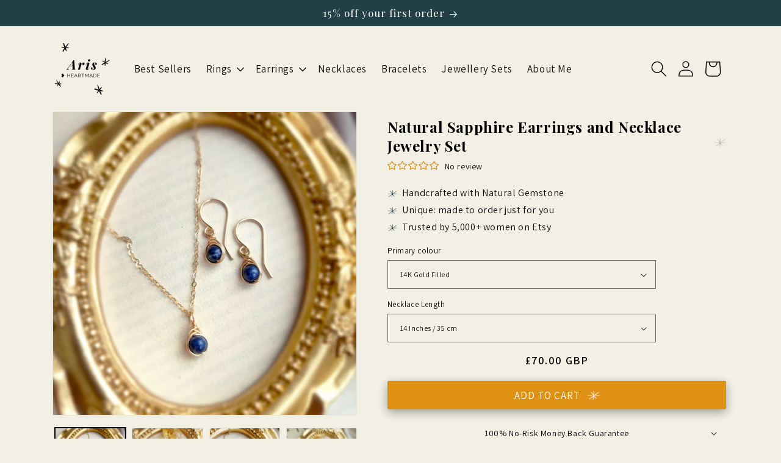

--- FILE ---
content_type: text/html; charset=utf-8
request_url: https://arisheartmade.com/en-gb/products/sapphire-jewelry-set-earrings-and-necklace-set-14k-gold-rose-gold-filled-sterling-silver-september-birthstone-gift
body_size: 50695
content:
<!doctype html>
<html class="js" lang="en">
  <head>
    <meta charset="utf-8">
    <meta http-equiv="X-UA-Compatible" content="IE=edge">
    <meta name="viewport" content="width=device-width,initial-scale=1">
    <meta name="theme-color" content="">
    <link rel="canonical" href="https://arisheartmade.com/en-gb/products/sapphire-jewelry-set-earrings-and-necklace-set-14k-gold-rose-gold-filled-sterling-silver-september-birthstone-gift"><link rel="icon" type="image/png" href="//arisheartmade.com/cdn/shop/files/469696_1.png?crop=center&height=32&v=1751876564&width=32"><link rel="preconnect" href="https://fonts.shopifycdn.com" crossorigin><title>
      Natural Sapphire Earrings and Necklace Jewelry Set
 &ndash; Aris Heartmade</title>

    
      <meta name="description" content="💙 Tiny Sapphire Dangle Earrings &amp;amp; Necklace Set with 4mm natural, genuine Sapphire beads. Choices of 14K rose gold, gold-filled &amp;amp; 925 Sterling Silver. • Stone size: 4mm • 14K gold-filled &amp;amp; 925 Sterling Silver wire is known for its lasting quality. With proper care, they will last the color and shine for a li">
    

    

<meta property="og:site_name" content="Aris Heartmade">
<meta property="og:url" content="https://arisheartmade.com/en-gb/products/sapphire-jewelry-set-earrings-and-necklace-set-14k-gold-rose-gold-filled-sterling-silver-september-birthstone-gift">
<meta property="og:title" content="Natural Sapphire Earrings and Necklace Jewelry Set">
<meta property="og:type" content="product">
<meta property="og:description" content="💙 Tiny Sapphire Dangle Earrings &amp;amp; Necklace Set with 4mm natural, genuine Sapphire beads. Choices of 14K rose gold, gold-filled &amp;amp; 925 Sterling Silver. • Stone size: 4mm • 14K gold-filled &amp;amp; 925 Sterling Silver wire is known for its lasting quality. With proper care, they will last the color and shine for a li"><meta property="og:image" content="http://arisheartmade.com/cdn/shop/products/IMG_20220902_163259.jpg?v=1662573593">
  <meta property="og:image:secure_url" content="https://arisheartmade.com/cdn/shop/products/IMG_20220902_163259.jpg?v=1662573593">
  <meta property="og:image:width" content="3393">
  <meta property="og:image:height" content="3393"><meta property="og:price:amount" content="70.00">
  <meta property="og:price:currency" content="GBP"><meta name="twitter:card" content="summary_large_image">
<meta name="twitter:title" content="Natural Sapphire Earrings and Necklace Jewelry Set">
<meta name="twitter:description" content="💙 Tiny Sapphire Dangle Earrings &amp;amp; Necklace Set with 4mm natural, genuine Sapphire beads. Choices of 14K rose gold, gold-filled &amp;amp; 925 Sterling Silver. • Stone size: 4mm • 14K gold-filled &amp;amp; 925 Sterling Silver wire is known for its lasting quality. With proper care, they will last the color and shine for a li">


    <script src="//arisheartmade.com/cdn/shop/t/5/assets/constants.js?v=132983761750457495441752155872" defer="defer"></script>
    <script src="//arisheartmade.com/cdn/shop/t/5/assets/pubsub.js?v=25310214064522200911752155872" defer="defer"></script>
    <script src="//arisheartmade.com/cdn/shop/t/5/assets/global.js?v=184345515105158409801752155872" defer="defer"></script>
    <script src="//arisheartmade.com/cdn/shop/t/5/assets/details-disclosure.js?v=13653116266235556501752155872" defer="defer"></script>
    <script src="//arisheartmade.com/cdn/shop/t/5/assets/details-modal.js?v=25581673532751508451752155872" defer="defer"></script>
    <script src="//arisheartmade.com/cdn/shop/t/5/assets/search-form.js?v=133129549252120666541752155872" defer="defer"></script><script src="//arisheartmade.com/cdn/shop/t/5/assets/animations.js?v=88693664871331136111752155872" defer="defer"></script><script>window.performance && window.performance.mark && window.performance.mark('shopify.content_for_header.start');</script><meta id="shopify-digital-wallet" name="shopify-digital-wallet" content="/64789905620/digital_wallets/dialog">
<meta name="shopify-checkout-api-token" content="ad2b65755e138e451f280998e9c600ad">
<meta id="in-context-paypal-metadata" data-shop-id="64789905620" data-venmo-supported="false" data-environment="production" data-locale="en_US" data-paypal-v4="true" data-currency="GBP">
<link rel="alternate" hreflang="x-default" href="https://arisheartmade.com/products/sapphire-jewelry-set-earrings-and-necklace-set-14k-gold-rose-gold-filled-sterling-silver-september-birthstone-gift">
<link rel="alternate" hreflang="en" href="https://arisheartmade.com/products/sapphire-jewelry-set-earrings-and-necklace-set-14k-gold-rose-gold-filled-sterling-silver-september-birthstone-gift">
<link rel="alternate" hreflang="en-GB" href="https://arisheartmade.com/en-gb/products/sapphire-jewelry-set-earrings-and-necklace-set-14k-gold-rose-gold-filled-sterling-silver-september-birthstone-gift">
<link rel="alternate" hreflang="en-DE" href="https://arisheartmade.com/en-de/products/sapphire-jewelry-set-earrings-and-necklace-set-14k-gold-rose-gold-filled-sterling-silver-september-birthstone-gift">
<link rel="alternate" hreflang="en-US" href="https://arisheartmade.com/en-us/products/sapphire-jewelry-set-earrings-and-necklace-set-14k-gold-rose-gold-filled-sterling-silver-september-birthstone-gift">
<link rel="alternate" hreflang="en-FR" href="https://arisheartmade.com/en-fr/products/sapphire-jewelry-set-earrings-and-necklace-set-14k-gold-rose-gold-filled-sterling-silver-september-birthstone-gift">
<link rel="alternate" hreflang="en-AU" href="https://arisheartmade.com/en-au/products/sapphire-jewelry-set-earrings-and-necklace-set-14k-gold-rose-gold-filled-sterling-silver-september-birthstone-gift">
<link rel="alternate" type="application/json+oembed" href="https://arisheartmade.com/en-gb/products/sapphire-jewelry-set-earrings-and-necklace-set-14k-gold-rose-gold-filled-sterling-silver-september-birthstone-gift.oembed">
<script async="async" src="/checkouts/internal/preloads.js?locale=en-GB"></script>
<link rel="preconnect" href="https://shop.app" crossorigin="anonymous">
<script async="async" src="https://shop.app/checkouts/internal/preloads.js?locale=en-GB&shop_id=64789905620" crossorigin="anonymous"></script>
<script id="apple-pay-shop-capabilities" type="application/json">{"shopId":64789905620,"countryCode":"IE","currencyCode":"GBP","merchantCapabilities":["supports3DS"],"merchantId":"gid:\/\/shopify\/Shop\/64789905620","merchantName":"Aris Heartmade","requiredBillingContactFields":["postalAddress","email"],"requiredShippingContactFields":["postalAddress","email"],"shippingType":"shipping","supportedNetworks":["visa","maestro","masterCard","amex"],"total":{"type":"pending","label":"Aris Heartmade","amount":"1.00"},"shopifyPaymentsEnabled":true,"supportsSubscriptions":true}</script>
<script id="shopify-features" type="application/json">{"accessToken":"ad2b65755e138e451f280998e9c600ad","betas":["rich-media-storefront-analytics"],"domain":"arisheartmade.com","predictiveSearch":true,"shopId":64789905620,"locale":"en"}</script>
<script>var Shopify = Shopify || {};
Shopify.shop = "aris-heartmade.myshopify.com";
Shopify.locale = "en";
Shopify.currency = {"active":"GBP","rate":"0.88588836"};
Shopify.country = "GB";
Shopify.theme = {"name":"Desgign V2 - Dawn 15.3","id":183342760261,"schema_name":"Dawn","schema_version":"15.3.0","theme_store_id":887,"role":"main"};
Shopify.theme.handle = "null";
Shopify.theme.style = {"id":null,"handle":null};
Shopify.cdnHost = "arisheartmade.com/cdn";
Shopify.routes = Shopify.routes || {};
Shopify.routes.root = "/en-gb/";</script>
<script type="module">!function(o){(o.Shopify=o.Shopify||{}).modules=!0}(window);</script>
<script>!function(o){function n(){var o=[];function n(){o.push(Array.prototype.slice.apply(arguments))}return n.q=o,n}var t=o.Shopify=o.Shopify||{};t.loadFeatures=n(),t.autoloadFeatures=n()}(window);</script>
<script>
  window.ShopifyPay = window.ShopifyPay || {};
  window.ShopifyPay.apiHost = "shop.app\/pay";
  window.ShopifyPay.redirectState = null;
</script>
<script id="shop-js-analytics" type="application/json">{"pageType":"product"}</script>
<script defer="defer" async type="module" src="//arisheartmade.com/cdn/shopifycloud/shop-js/modules/v2/client.init-shop-cart-sync_BApSsMSl.en.esm.js"></script>
<script defer="defer" async type="module" src="//arisheartmade.com/cdn/shopifycloud/shop-js/modules/v2/chunk.common_CBoos6YZ.esm.js"></script>
<script type="module">
  await import("//arisheartmade.com/cdn/shopifycloud/shop-js/modules/v2/client.init-shop-cart-sync_BApSsMSl.en.esm.js");
await import("//arisheartmade.com/cdn/shopifycloud/shop-js/modules/v2/chunk.common_CBoos6YZ.esm.js");

  window.Shopify.SignInWithShop?.initShopCartSync?.({"fedCMEnabled":true,"windoidEnabled":true});

</script>
<script>
  window.Shopify = window.Shopify || {};
  if (!window.Shopify.featureAssets) window.Shopify.featureAssets = {};
  window.Shopify.featureAssets['shop-js'] = {"shop-cart-sync":["modules/v2/client.shop-cart-sync_DJczDl9f.en.esm.js","modules/v2/chunk.common_CBoos6YZ.esm.js"],"init-fed-cm":["modules/v2/client.init-fed-cm_BzwGC0Wi.en.esm.js","modules/v2/chunk.common_CBoos6YZ.esm.js"],"init-windoid":["modules/v2/client.init-windoid_BS26ThXS.en.esm.js","modules/v2/chunk.common_CBoos6YZ.esm.js"],"shop-cash-offers":["modules/v2/client.shop-cash-offers_DthCPNIO.en.esm.js","modules/v2/chunk.common_CBoos6YZ.esm.js","modules/v2/chunk.modal_Bu1hFZFC.esm.js"],"shop-button":["modules/v2/client.shop-button_D_JX508o.en.esm.js","modules/v2/chunk.common_CBoos6YZ.esm.js"],"init-shop-email-lookup-coordinator":["modules/v2/client.init-shop-email-lookup-coordinator_DFwWcvrS.en.esm.js","modules/v2/chunk.common_CBoos6YZ.esm.js"],"shop-toast-manager":["modules/v2/client.shop-toast-manager_tEhgP2F9.en.esm.js","modules/v2/chunk.common_CBoos6YZ.esm.js"],"shop-login-button":["modules/v2/client.shop-login-button_DwLgFT0K.en.esm.js","modules/v2/chunk.common_CBoos6YZ.esm.js","modules/v2/chunk.modal_Bu1hFZFC.esm.js"],"avatar":["modules/v2/client.avatar_BTnouDA3.en.esm.js"],"init-shop-cart-sync":["modules/v2/client.init-shop-cart-sync_BApSsMSl.en.esm.js","modules/v2/chunk.common_CBoos6YZ.esm.js"],"pay-button":["modules/v2/client.pay-button_BuNmcIr_.en.esm.js","modules/v2/chunk.common_CBoos6YZ.esm.js"],"init-shop-for-new-customer-accounts":["modules/v2/client.init-shop-for-new-customer-accounts_DrjXSI53.en.esm.js","modules/v2/client.shop-login-button_DwLgFT0K.en.esm.js","modules/v2/chunk.common_CBoos6YZ.esm.js","modules/v2/chunk.modal_Bu1hFZFC.esm.js"],"init-customer-accounts-sign-up":["modules/v2/client.init-customer-accounts-sign-up_TlVCiykN.en.esm.js","modules/v2/client.shop-login-button_DwLgFT0K.en.esm.js","modules/v2/chunk.common_CBoos6YZ.esm.js","modules/v2/chunk.modal_Bu1hFZFC.esm.js"],"shop-follow-button":["modules/v2/client.shop-follow-button_C5D3XtBb.en.esm.js","modules/v2/chunk.common_CBoos6YZ.esm.js","modules/v2/chunk.modal_Bu1hFZFC.esm.js"],"checkout-modal":["modules/v2/client.checkout-modal_8TC_1FUY.en.esm.js","modules/v2/chunk.common_CBoos6YZ.esm.js","modules/v2/chunk.modal_Bu1hFZFC.esm.js"],"init-customer-accounts":["modules/v2/client.init-customer-accounts_C0Oh2ljF.en.esm.js","modules/v2/client.shop-login-button_DwLgFT0K.en.esm.js","modules/v2/chunk.common_CBoos6YZ.esm.js","modules/v2/chunk.modal_Bu1hFZFC.esm.js"],"lead-capture":["modules/v2/client.lead-capture_Cq0gfm7I.en.esm.js","modules/v2/chunk.common_CBoos6YZ.esm.js","modules/v2/chunk.modal_Bu1hFZFC.esm.js"],"shop-login":["modules/v2/client.shop-login_BmtnoEUo.en.esm.js","modules/v2/chunk.common_CBoos6YZ.esm.js","modules/v2/chunk.modal_Bu1hFZFC.esm.js"],"payment-terms":["modules/v2/client.payment-terms_BHOWV7U_.en.esm.js","modules/v2/chunk.common_CBoos6YZ.esm.js","modules/v2/chunk.modal_Bu1hFZFC.esm.js"]};
</script>
<script>(function() {
  var isLoaded = false;
  function asyncLoad() {
    if (isLoaded) return;
    isLoaded = true;
    var urls = ["https:\/\/cdn.nfcube.com\/instafeed-6e6a85b76fa1764c334674429fabf6d1.js?shop=aris-heartmade.myshopify.com"];
    for (var i = 0; i < urls.length; i++) {
      var s = document.createElement('script');
      s.type = 'text/javascript';
      s.async = true;
      s.src = urls[i];
      var x = document.getElementsByTagName('script')[0];
      x.parentNode.insertBefore(s, x);
    }
  };
  if(window.attachEvent) {
    window.attachEvent('onload', asyncLoad);
  } else {
    window.addEventListener('load', asyncLoad, false);
  }
})();</script>
<script id="__st">var __st={"a":64789905620,"offset":0,"reqid":"b31db5f2-f712-4e99-b4c0-bccd1a1b87bb-1768894315","pageurl":"arisheartmade.com\/en-gb\/products\/sapphire-jewelry-set-earrings-and-necklace-set-14k-gold-rose-gold-filled-sterling-silver-september-birthstone-gift","u":"1eec2f08d51d","p":"product","rtyp":"product","rid":7648961102036};</script>
<script>window.ShopifyPaypalV4VisibilityTracking = true;</script>
<script id="captcha-bootstrap">!function(){'use strict';const t='contact',e='account',n='new_comment',o=[[t,t],['blogs',n],['comments',n],[t,'customer']],c=[[e,'customer_login'],[e,'guest_login'],[e,'recover_customer_password'],[e,'create_customer']],r=t=>t.map((([t,e])=>`form[action*='/${t}']:not([data-nocaptcha='true']) input[name='form_type'][value='${e}']`)).join(','),a=t=>()=>t?[...document.querySelectorAll(t)].map((t=>t.form)):[];function s(){const t=[...o],e=r(t);return a(e)}const i='password',u='form_key',d=['recaptcha-v3-token','g-recaptcha-response','h-captcha-response',i],f=()=>{try{return window.sessionStorage}catch{return}},m='__shopify_v',_=t=>t.elements[u];function p(t,e,n=!1){try{const o=window.sessionStorage,c=JSON.parse(o.getItem(e)),{data:r}=function(t){const{data:e,action:n}=t;return t[m]||n?{data:e,action:n}:{data:t,action:n}}(c);for(const[e,n]of Object.entries(r))t.elements[e]&&(t.elements[e].value=n);n&&o.removeItem(e)}catch(o){console.error('form repopulation failed',{error:o})}}const l='form_type',E='cptcha';function T(t){t.dataset[E]=!0}const w=window,h=w.document,L='Shopify',v='ce_forms',y='captcha';let A=!1;((t,e)=>{const n=(g='f06e6c50-85a8-45c8-87d0-21a2b65856fe',I='https://cdn.shopify.com/shopifycloud/storefront-forms-hcaptcha/ce_storefront_forms_captcha_hcaptcha.v1.5.2.iife.js',D={infoText:'Protected by hCaptcha',privacyText:'Privacy',termsText:'Terms'},(t,e,n)=>{const o=w[L][v],c=o.bindForm;if(c)return c(t,g,e,D).then(n);var r;o.q.push([[t,g,e,D],n]),r=I,A||(h.body.append(Object.assign(h.createElement('script'),{id:'captcha-provider',async:!0,src:r})),A=!0)});var g,I,D;w[L]=w[L]||{},w[L][v]=w[L][v]||{},w[L][v].q=[],w[L][y]=w[L][y]||{},w[L][y].protect=function(t,e){n(t,void 0,e),T(t)},Object.freeze(w[L][y]),function(t,e,n,w,h,L){const[v,y,A,g]=function(t,e,n){const i=e?o:[],u=t?c:[],d=[...i,...u],f=r(d),m=r(i),_=r(d.filter((([t,e])=>n.includes(e))));return[a(f),a(m),a(_),s()]}(w,h,L),I=t=>{const e=t.target;return e instanceof HTMLFormElement?e:e&&e.form},D=t=>v().includes(t);t.addEventListener('submit',(t=>{const e=I(t);if(!e)return;const n=D(e)&&!e.dataset.hcaptchaBound&&!e.dataset.recaptchaBound,o=_(e),c=g().includes(e)&&(!o||!o.value);(n||c)&&t.preventDefault(),c&&!n&&(function(t){try{if(!f())return;!function(t){const e=f();if(!e)return;const n=_(t);if(!n)return;const o=n.value;o&&e.removeItem(o)}(t);const e=Array.from(Array(32),(()=>Math.random().toString(36)[2])).join('');!function(t,e){_(t)||t.append(Object.assign(document.createElement('input'),{type:'hidden',name:u})),t.elements[u].value=e}(t,e),function(t,e){const n=f();if(!n)return;const o=[...t.querySelectorAll(`input[type='${i}']`)].map((({name:t})=>t)),c=[...d,...o],r={};for(const[a,s]of new FormData(t).entries())c.includes(a)||(r[a]=s);n.setItem(e,JSON.stringify({[m]:1,action:t.action,data:r}))}(t,e)}catch(e){console.error('failed to persist form',e)}}(e),e.submit())}));const S=(t,e)=>{t&&!t.dataset[E]&&(n(t,e.some((e=>e===t))),T(t))};for(const o of['focusin','change'])t.addEventListener(o,(t=>{const e=I(t);D(e)&&S(e,y())}));const B=e.get('form_key'),M=e.get(l),P=B&&M;t.addEventListener('DOMContentLoaded',(()=>{const t=y();if(P)for(const e of t)e.elements[l].value===M&&p(e,B);[...new Set([...A(),...v().filter((t=>'true'===t.dataset.shopifyCaptcha))])].forEach((e=>S(e,t)))}))}(h,new URLSearchParams(w.location.search),n,t,e,['guest_login'])})(!0,!0)}();</script>
<script integrity="sha256-4kQ18oKyAcykRKYeNunJcIwy7WH5gtpwJnB7kiuLZ1E=" data-source-attribution="shopify.loadfeatures" defer="defer" src="//arisheartmade.com/cdn/shopifycloud/storefront/assets/storefront/load_feature-a0a9edcb.js" crossorigin="anonymous"></script>
<script crossorigin="anonymous" defer="defer" src="//arisheartmade.com/cdn/shopifycloud/storefront/assets/shopify_pay/storefront-65b4c6d7.js?v=20250812"></script>
<script data-source-attribution="shopify.dynamic_checkout.dynamic.init">var Shopify=Shopify||{};Shopify.PaymentButton=Shopify.PaymentButton||{isStorefrontPortableWallets:!0,init:function(){window.Shopify.PaymentButton.init=function(){};var t=document.createElement("script");t.src="https://arisheartmade.com/cdn/shopifycloud/portable-wallets/latest/portable-wallets.en.js",t.type="module",document.head.appendChild(t)}};
</script>
<script data-source-attribution="shopify.dynamic_checkout.buyer_consent">
  function portableWalletsHideBuyerConsent(e){var t=document.getElementById("shopify-buyer-consent"),n=document.getElementById("shopify-subscription-policy-button");t&&n&&(t.classList.add("hidden"),t.setAttribute("aria-hidden","true"),n.removeEventListener("click",e))}function portableWalletsShowBuyerConsent(e){var t=document.getElementById("shopify-buyer-consent"),n=document.getElementById("shopify-subscription-policy-button");t&&n&&(t.classList.remove("hidden"),t.removeAttribute("aria-hidden"),n.addEventListener("click",e))}window.Shopify?.PaymentButton&&(window.Shopify.PaymentButton.hideBuyerConsent=portableWalletsHideBuyerConsent,window.Shopify.PaymentButton.showBuyerConsent=portableWalletsShowBuyerConsent);
</script>
<script data-source-attribution="shopify.dynamic_checkout.cart.bootstrap">document.addEventListener("DOMContentLoaded",(function(){function t(){return document.querySelector("shopify-accelerated-checkout-cart, shopify-accelerated-checkout")}if(t())Shopify.PaymentButton.init();else{new MutationObserver((function(e,n){t()&&(Shopify.PaymentButton.init(),n.disconnect())})).observe(document.body,{childList:!0,subtree:!0})}}));
</script>
<link id="shopify-accelerated-checkout-styles" rel="stylesheet" media="screen" href="https://arisheartmade.com/cdn/shopifycloud/portable-wallets/latest/accelerated-checkout-backwards-compat.css" crossorigin="anonymous">
<style id="shopify-accelerated-checkout-cart">
        #shopify-buyer-consent {
  margin-top: 1em;
  display: inline-block;
  width: 100%;
}

#shopify-buyer-consent.hidden {
  display: none;
}

#shopify-subscription-policy-button {
  background: none;
  border: none;
  padding: 0;
  text-decoration: underline;
  font-size: inherit;
  cursor: pointer;
}

#shopify-subscription-policy-button::before {
  box-shadow: none;
}

      </style>
<script id="sections-script" data-sections="header" defer="defer" src="//arisheartmade.com/cdn/shop/t/5/compiled_assets/scripts.js?v=2177"></script>
<script>window.performance && window.performance.mark && window.performance.mark('shopify.content_for_header.end');</script>


    <style data-shopify>
      @font-face {
  font-family: Assistant;
  font-weight: 400;
  font-style: normal;
  font-display: swap;
  src: url("//arisheartmade.com/cdn/fonts/assistant/assistant_n4.9120912a469cad1cc292572851508ca49d12e768.woff2") format("woff2"),
       url("//arisheartmade.com/cdn/fonts/assistant/assistant_n4.6e9875ce64e0fefcd3f4446b7ec9036b3ddd2985.woff") format("woff");
}

      @font-face {
  font-family: Assistant;
  font-weight: 700;
  font-style: normal;
  font-display: swap;
  src: url("//arisheartmade.com/cdn/fonts/assistant/assistant_n7.bf44452348ec8b8efa3aa3068825305886b1c83c.woff2") format("woff2"),
       url("//arisheartmade.com/cdn/fonts/assistant/assistant_n7.0c887fee83f6b3bda822f1150b912c72da0f7b64.woff") format("woff");
}

      
      
      @font-face {
  font-family: "Playfair Display";
  font-weight: 400;
  font-style: normal;
  font-display: swap;
  src: url("//arisheartmade.com/cdn/fonts/playfair_display/playfairdisplay_n4.9980f3e16959dc89137cc1369bfc3ae98af1deb9.woff2") format("woff2"),
       url("//arisheartmade.com/cdn/fonts/playfair_display/playfairdisplay_n4.c562b7c8e5637886a811d2a017f9e023166064ee.woff") format("woff");
}


      
        :root,
        .color-scheme-1 {
          --color-background: 242,240,229;
        
          --gradient-background: #f2f0e5;
        

        

        --color-foreground: 0,0,0;
        --color-background-contrast: 199,191,144;
        --color-shadow: 33,63,68;
        --color-button: 223,145,19;
        --color-button-text: 255,255,255;
        --color-secondary-button: 242,240,229;
        --color-secondary-button-text: 33,63,68;
        --color-link: 33,63,68;
        --color-badge-foreground: 0,0,0;
        --color-badge-background: 242,240,229;
        --color-badge-border: 0,0,0;
        --payment-terms-background-color: rgb(242 240 229);
      }
      
        
        .color-scheme-2 {
          --color-background: 243,243,243;
        
          --gradient-background: #f3f3f3;
        

        

        --color-foreground: 0,0,0;
        --color-background-contrast: 179,179,179;
        --color-shadow: 33,63,68;
        --color-button: 33,63,68;
        --color-button-text: 243,243,243;
        --color-secondary-button: 243,243,243;
        --color-secondary-button-text: 33,63,68;
        --color-link: 33,63,68;
        --color-badge-foreground: 0,0,0;
        --color-badge-background: 243,243,243;
        --color-badge-border: 0,0,0;
        --payment-terms-background-color: rgb(243 243 243);
      }
      
        
        .color-scheme-3 {
          --color-background: 33,63,68;
        
          --gradient-background: #213F44;
        

        

        --color-foreground: 255,255,255;
        --color-background-contrast: 41,79,85;
        --color-shadow: 33,63,68;
        --color-button: 255,255,255;
        --color-button-text: 33,63,68;
        --color-secondary-button: 33,63,68;
        --color-secondary-button-text: 255,255,255;
        --color-link: 255,255,255;
        --color-badge-foreground: 255,255,255;
        --color-badge-background: 33,63,68;
        --color-badge-border: 255,255,255;
        --payment-terms-background-color: rgb(33 63 68);
      }
      
        
        .color-scheme-4 {
          --color-background: 242,240,229;
        
          --gradient-background: linear-gradient(133deg, rgba(242, 240, 229, 1) 11%, rgba(106, 106, 106, 1) 49%, rgba(250, 220, 54, 1) 87%);
        

        

        --color-foreground: 33,63,68;
        --color-background-contrast: 199,191,144;
        --color-shadow: 33,63,68;
        --color-button: 223,145,19;
        --color-button-text: 223,145,19;
        --color-secondary-button: 242,240,229;
        --color-secondary-button-text: 239,235,235;
        --color-link: 239,235,235;
        --color-badge-foreground: 33,63,68;
        --color-badge-background: 242,240,229;
        --color-badge-border: 33,63,68;
        --payment-terms-background-color: rgb(242 240 229);
      }
      
        
        .color-scheme-5 {
          --color-background: 242,240,229;
        
          --gradient-background: #f2f0e5;
        

        

        --color-foreground: 33,63,68;
        --color-background-contrast: 199,191,144;
        --color-shadow: 33,63,68;
        --color-button: 223,145,19;
        --color-button-text: 242,240,229;
        --color-secondary-button: 242,240,229;
        --color-secondary-button-text: 33,63,68;
        --color-link: 33,63,68;
        --color-badge-foreground: 33,63,68;
        --color-badge-background: 242,240,229;
        --color-badge-border: 33,63,68;
        --payment-terms-background-color: rgb(242 240 229);
      }
      

      body, .color-scheme-1, .color-scheme-2, .color-scheme-3, .color-scheme-4, .color-scheme-5 {
        color: rgba(var(--color-foreground), 0.95);
        background-color: rgb(var(--color-background));
      }

      :root {
        --font-body-family: Assistant, sans-serif;
        --font-body-style: normal;
        --font-body-weight: 400;
        --font-body-weight-bold: 700;

        --font-heading-family: "Playfair Display", serif;
        --font-heading-style: normal;
        --font-heading-weight: 400;

        --font-body-scale: 1.0;
        --font-heading-scale: 1.0;

        --media-padding: px;
        --media-border-opacity: 0.05;
        --media-border-width: 1px;
        --media-radius: 0px;
        --media-shadow-opacity: 0.0;
        --media-shadow-horizontal-offset: 0px;
        --media-shadow-vertical-offset: 4px;
        --media-shadow-blur-radius: 5px;
        --media-shadow-visible: 0;

        --page-width: 120rem;
        --page-width-margin: 0rem;

        --product-card-image-padding: 0.0rem;
        --product-card-corner-radius: 0.2rem;
        --product-card-text-alignment: left;
        --product-card-border-width: 0.0rem;
        --product-card-border-opacity: 0.1;
        --product-card-shadow-opacity: 0.0;
        --product-card-shadow-visible: 0;
        --product-card-shadow-horizontal-offset: 0.0rem;
        --product-card-shadow-vertical-offset: 0.4rem;
        --product-card-shadow-blur-radius: 0.5rem;

        --collection-card-image-padding: 0.0rem;
        --collection-card-corner-radius: 0.0rem;
        --collection-card-text-alignment: left;
        --collection-card-border-width: 0.0rem;
        --collection-card-border-opacity: 0.1;
        --collection-card-shadow-opacity: 0.0;
        --collection-card-shadow-visible: 0;
        --collection-card-shadow-horizontal-offset: 0.0rem;
        --collection-card-shadow-vertical-offset: 0.4rem;
        --collection-card-shadow-blur-radius: 0.5rem;

        --blog-card-image-padding: 0.0rem;
        --blog-card-corner-radius: 0.0rem;
        --blog-card-text-alignment: left;
        --blog-card-border-width: 0.0rem;
        --blog-card-border-opacity: 0.1;
        --blog-card-shadow-opacity: 0.0;
        --blog-card-shadow-visible: 0;
        --blog-card-shadow-horizontal-offset: 0.0rem;
        --blog-card-shadow-vertical-offset: 0.4rem;
        --blog-card-shadow-blur-radius: 0.5rem;

        --badge-corner-radius: 4.0rem;

        --popup-border-width: 1px;
        --popup-border-opacity: 0.1;
        --popup-corner-radius: 0px;
        --popup-shadow-opacity: 0.05;
        --popup-shadow-horizontal-offset: 0px;
        --popup-shadow-vertical-offset: 4px;
        --popup-shadow-blur-radius: 5px;

        --drawer-border-width: 1px;
        --drawer-border-opacity: 0.1;
        --drawer-shadow-opacity: 0.0;
        --drawer-shadow-horizontal-offset: 0px;
        --drawer-shadow-vertical-offset: 4px;
        --drawer-shadow-blur-radius: 5px;

        --spacing-sections-desktop: 0px;
        --spacing-sections-mobile: 0px;

        --grid-desktop-vertical-spacing: 8px;
        --grid-desktop-horizontal-spacing: 8px;
        --grid-mobile-vertical-spacing: 4px;
        --grid-mobile-horizontal-spacing: 4px;

        --text-boxes-border-opacity: 0.1;
        --text-boxes-border-width: 0px;
        --text-boxes-radius: 0px;
        --text-boxes-shadow-opacity: 0.0;
        --text-boxes-shadow-visible: 0;
        --text-boxes-shadow-horizontal-offset: 0px;
        --text-boxes-shadow-vertical-offset: 4px;
        --text-boxes-shadow-blur-radius: 5px;

        --buttons-radius: 2px;
        --buttons-radius-outset: 3px;
        --buttons-border-width: 1px;
        --buttons-border-opacity: 1.0;
        --buttons-shadow-opacity: 0.0;
        --buttons-shadow-visible: 0;
        --buttons-shadow-horizontal-offset: 0px;
        --buttons-shadow-vertical-offset: 4px;
        --buttons-shadow-blur-radius: 5px;
        --buttons-border-offset: 0.3px;

        --inputs-radius: 0px;
        --inputs-border-width: 1px;
        --inputs-border-opacity: 0.55;
        --inputs-shadow-opacity: 0.0;
        --inputs-shadow-horizontal-offset: 0px;
        --inputs-margin-offset: 0px;
        --inputs-shadow-vertical-offset: 4px;
        --inputs-shadow-blur-radius: 5px;
        --inputs-radius-outset: 0px;

        --variant-pills-radius: 40px;
        --variant-pills-border-width: 1px;
        --variant-pills-border-opacity: 0.55;
        --variant-pills-shadow-opacity: 0.0;
        --variant-pills-shadow-horizontal-offset: 0px;
        --variant-pills-shadow-vertical-offset: 4px;
        --variant-pills-shadow-blur-radius: 5px;
      }

      *,
      *::before,
      *::after {
        box-sizing: inherit;
      }

      html {
        box-sizing: border-box;
        font-size: calc(var(--font-body-scale) * 62.5%);
        height: 100%;
      }

      body {
        display: grid;
        grid-template-rows: auto auto 1fr auto;
        grid-template-columns: 100%;
        min-height: 100%;
        margin: 0;
        font-size: 1.5rem;
        letter-spacing: 0.06rem;
        line-height: calc(1 + 0.8 / var(--font-body-scale));
        font-family: var(--font-body-family);
        font-style: var(--font-body-style);
        font-weight: var(--font-body-weight);
      }

      @media screen and (min-width: 750px) {
        body {
          font-size: 1.6rem;
        }
      }
    </style>

    <link href="//arisheartmade.com/cdn/shop/t/5/assets/base.css?v=132933651764033824131753897526" rel="stylesheet" type="text/css" media="all" />
    <link rel="stylesheet" href="//arisheartmade.com/cdn/shop/t/5/assets/component-cart-items.css?v=123238115697927560811752155872" media="print" onload="this.media='all'"><link href="//arisheartmade.com/cdn/shop/t/5/assets/component-cart-drawer.css?v=126502709138515693161753895914" rel="stylesheet" type="text/css" media="all" />
      <link href="//arisheartmade.com/cdn/shop/t/5/assets/component-cart.css?v=164708765130180853531752155872" rel="stylesheet" type="text/css" media="all" />
      <link href="//arisheartmade.com/cdn/shop/t/5/assets/component-totals.css?v=15906652033866631521752155872" rel="stylesheet" type="text/css" media="all" />
      <link href="//arisheartmade.com/cdn/shop/t/5/assets/component-price.css?v=70172745017360139101752155872" rel="stylesheet" type="text/css" media="all" />
      <link href="//arisheartmade.com/cdn/shop/t/5/assets/component-discounts.css?v=152760482443307489271752155872" rel="stylesheet" type="text/css" media="all" />

      <link rel="preload" as="font" href="//arisheartmade.com/cdn/fonts/assistant/assistant_n4.9120912a469cad1cc292572851508ca49d12e768.woff2" type="font/woff2" crossorigin>
      

      <link rel="preload" as="font" href="//arisheartmade.com/cdn/fonts/playfair_display/playfairdisplay_n4.9980f3e16959dc89137cc1369bfc3ae98af1deb9.woff2" type="font/woff2" crossorigin>
      
<link href="//arisheartmade.com/cdn/shop/t/5/assets/component-localization-form.css?v=170315343355214948141752155872" rel="stylesheet" type="text/css" media="all" />
      <script src="//arisheartmade.com/cdn/shop/t/5/assets/localization-form.js?v=144176611646395275351752155872" defer="defer"></script><link
        rel="stylesheet"
        href="//arisheartmade.com/cdn/shop/t/5/assets/component-predictive-search.css?v=118923337488134913561752155872"
        media="print"
        onload="this.media='all'"
      ><script>
      if (Shopify.designMode) {
        document.documentElement.classList.add('shopify-design-mode');
      }
    </script>

    <script type="text/javascript">
      (function(c,l,a,r,i,t,y){
          c[a]=c[a]||function(){(c[a].q=c[a].q||[]).push(arguments)};
          t=l.createElement(r);t.async=1;t.src="https://www.clarity.ms/tag/"+i;
          y=l.getElementsByTagName(r)[0];y.parentNode.insertBefore(t,y);
      })(window, document, "clarity", "script", "s4dektqv84");
    </script>
  <!-- BEGIN app block: shopify://apps/lai-product-reviews/blocks/appBlockEmbed/cad3c6c6-329e-4416-ba74-b79359b5b6e1 -->
<script>
    function getUrlParameterExt(sParam) {
        let sPageURL = window.location.search.substring(1);
        let sURLVariables= sPageURL.split('&');
        let sParameterName;
        let i;
        for (i = 0; i < sURLVariables.length; i++) {
            sParameterName = sURLVariables[i].split('=');

            if (sParameterName[0] === sParam) {
                return sParameterName[1] === undefined ? true : decodeURIComponent(reFixParamUrlFromMailExt(sParameterName[1]));
            }
        }
    };
    function reFixParamUrlFromMailExt(value) {
        return value ? value.replace(/\+/g, ' ') : value;
    };
    var scmCustomDataExt= {};
    if(getUrlParameterExt('lai-test') == '1'){
        scmCustomDataExt= {
            'cdn' : 'https://reviews-importer.test',
            'minJs' : false
        }
        var laiScriptTagGlobal =  {
            "url" : "https://reviews-importer.test/js/frontend/version-14/reviews-scripttag.js?version=4"
        };
    }
</script>
<!-- BEGIN app snippet: lang --><script>
    var scmCustomData = (typeof scmCustomData == "undefined" || scmCustomData == null) ? null : scmCustomData;
    var scmLanguage = (typeof scmLanguage == "undefined" || scmLanguage == null) ? `
  {
    "box_reviews": {
      "title_info": "Customer reviews",
      "average_info": "out of 5",
      "before_number": "Based on ",
      "after_number": " reviews",
      "all_reviews": "All reviews",
        "highlight_tab": "Reviews for other products",
      "reviews_tab": "Reviews"
    },
    "box_write": {
      "title_write": "Write a review",
      "before_star": "Your rating",
      "input_name": "Your name",
      "input_email": "Your email",
      "input_text_area": "Enter your feedback here",
      "input_photo": "Add photo",
      "button_write": "Submit review",
      "write_cancel": "Cancel",
      "message_error_character": "Please replace the &#39;&lt;,&gt;&#39; character with the equivalent character",
      "message_error_file_upload": "Please upload a file smaller than 4MB.",
      "message_error_video_upload": "Please upload a video file smaller than 50MB",
      "message_error_type_media_upload": "Not support this file.",
      "message_success": "Thank you!",
      "message_fail": "Submitted unsuccessfully!",
       "purchase_to_leave_reviews": "Please make a purchase by this email address to leave us reviews.",
      "log_in_to_leave_reviews": "Please log in and use one email address that made a purchase to this store to leave us a review.",
      "purchase_to_a_specific_product": "Please make a purchase for this product by this email address to leave us reviews."
    },
    "reviews_list": {
      "view_product": "See product",
      "read_more": "Read more",
      "helpful": "Translation missing: en.smart_aliexpress_review.reviews_list.helpful",
      "reply": "replied",
      "button_load_more": "Load more",
      "purchased": "Purchased"
    },
    "sort_box" : {
        "reviews": "Sort reviews",
        "content": "Sort by content",
        "pictures": "Sort by photo",
        "date": "Sort by date",
        "rating": "Sort by rate"
    },
    "empty_page" : {
        "title": "Customer reviews",
        "des": "This product has no review. Be the first one to review it"
    },
    "thank_you" : {
        "title": "Your review has been submitted!",
        "des": "This message will automatically close in 8 seconds."
    },
    "discount": {
      "title": "Use the following discount code for {{discount_value}} off your next purchase",
      "des": "We&#39;ll also send it by email",
      "action": "Continue",
      "badge": "Get discount {{discount_value}} off",
      "coupon_waiting_message": "Thank you for reviewing our product. The discount code will be sent to your email once the review is approved.",
      "photo": "Upload photo reviews to get {{discount_value}} off discount instantly!"
    },
    "qa": {
        "qaAnswerField": "Your answer",
        "qaQuestionField": "Your question",
        "qaTitle": "Questions",
        "qaFormTitle": "Ask a question",
        "qaQuestionTitle": "Question:",
        "qaAnswerTitle": "Answer:",
        "qaStoreOwnerBadge": "Store owner",
        "qaPastBuyerBadge": "Past customer",
        "qaSuccessMessage": "Thank you!",
        "qaFailMessage": "Submitted unsuccessfully!",
        "qaAskQuestionBtn": "Ask a question",
        "qaSubmitQuestionBtn": "Submit question",
        "qaSubmitAnswerBtn": "Submit answer",
        "qaReplyBtn": "Reply",
        "qaLoadMoreAnswerBtn": "See more answers"
    }
  }` : scmLanguage;
</script><!-- END app snippet -->
<!-- BEGIN app snippet: appBlockEmbedVersion14 --><meta id="scm-reviews-shopSetting" data-shop='{"hasCssCustom":false,"starColor":"#df9014","starStyle":"star","textPrimary":"#1f3f44","textSecondary":"#df9014","font":"Assistant","width":"1140px","reviewBg":"#f2f0e5","sort":"date","jsonLd":true,"itemPerLoad":5,"showVote":false,"voteColor":"#FF9C00","header_headerQuickLayout":"default-6","header_showStatistic":true,"header_avgRatingShape":"square","header_avgRatingColor":"#000000","header_starArrange":"vertical","header_writeReviewBtnShape":"square","header_writeReviewBtnColor":"#000000","header_writeReviewBtnTextColor":"#ffffff","header_submitBtnShape":"square","header_submitBtnColor":"#000000","header_submitBtnTextColor":"#ffffff","header_reviewForm":false,"header_reviewFormat":"toggle","body_customerName":"full","body_customerAvatarShape":"round","body_customerAvatarDisplay":"text","body_verifyBadge":true,"body_verifyBadgeColor":"#000000","body_showFlag":true,"body_flag":"retangle","body_layout":"list","body_bodyQuickLayout":"default-2","body_reviewPhoto":true,"body_date":true,"body_dateFormat":"MM-dd-yyyy","body_contentAlign":"left","body_bgReview":"#f2f0e5","lazyLoad":true,"isLimitContent":false,"limitContentCharacters":500,"highlightTabEnabled":false,"paginationType":"load-more","show_2_widget":true,"custom":false,"twoColumnsOnMobile":true,"hiddenNoneReviews":false,"useAutoRTL":true,"starRating_color":"#DF9113","starRating_SingularReview":"{{average_rating}} ({{n}} review)","starRating_PluralReview":"{{average_rating}} ({{n}} reviews)","starRating_EmptyReview":"No review","starRating_showText":true,"starRating_hideIfNoReviews":false,"showHiddenStar":"0","popSetting":{"state":false,"source":[],"clickType":"product","clickValue":"","rating":5,"photo":false,"content":false,"initialDelay":10,"delayBetween":10,"displayTime":5,"maxPopups":5,"repeatAfter":10,"pages":[],"position":"bottom-left","format":"horizontal","backgroundType":"solid","backgroundValue":"#5b69c3","starColor":"#fc9d01","showDate":true,"textFont":"Nunito Sans","textColor":"#ffffff","hideMobile":false},"popEnabled":false,"homepage_type":"default-4","homepage_layout":"grid","homepage_slider":true,"homepage_desktopItems":3,"homepage_smallDesktopItems":3,"homepage_tabletItems":2,"homepage_mobileItems":1,"homepage_autoSlider":false,"homepage_delaySlider":2000,"showSubmitImage":false,"checkSortReview":false,"canUseReviewPerLoad":false,"videosPerReview":false,"videoEnabled":false,"shopPlan":{"grid":true,"testimonial":false,"gallery":false,"cardCarousel":false,"highlight":false,"pop":false},"discountEnabled":false,"discountValue":"10%","loginRequireEnabled":false,"orderRequireEnabled":false,"orderProductRequireEnabled":false,"version":244,"minJs":true,"versionLiquid":"14","hostServer":"https:\/\/store.laireviews.com","hostLoadMore":"https:\/\/store.laireviews.com","host":"https:\/\/d1bu6z2uxfnay3.cloudfront.net","versionUpdate":"20251014085544","last_updated":false,"maxUploadFileSize":2,"showWatermark":false,"widgets":{"grid":{"layout":"default-2","itemPerLoadLayout":2,"source":"homePage"},"cardCarousel":{"layout":"default-2","source":"homePage","delay":2000,"auto_run":false},"testimonial":{"source":"homePage","delay":2000,"auto_run":false},"gallery":{"source":"happyPage"}},"groups":{"homePage":{"default":true,"includePhoto":false,"includeContent":false,"enabled":true},"happyPage":{"default":true,"includePhoto":true,"includeContent":false,"enabled":true},"highlightProductPage":{"default":true,"includePhoto":false,"includeContent":false,"enabled":false}},"customForms":[]}' data-qa-setting='{"qaEnabled":false,"qaIsOnlyShopCanAnswer":false,"qaStoreOwnerName":"Store owner","qaAnswersPerLoad":3,"qaQuestionsPerLoad":3,"qaAnswerCardBgColor":"#f6f6f6","qaPastBuyerBadgeColor":"#333333","qaStoreOwnerBadgeColor":"#8","qaAnswerCardLeftBorderColor":"#e5e5e5","qaAnswerCardLeftBorderWidth":"5px"}'>
<script>
    var dataShop=[];
    
        dataShop[`qaSetting`]= `{"qaEnabled":false,"qaIsOnlyShopCanAnswer":false,"qaStoreOwnerName":"Store owner","qaAnswersPerLoad":3,"qaQuestionsPerLoad":3,"qaAnswerCardBgColor":"#f6f6f6","qaPastBuyerBadgeColor":"#333333","qaStoreOwnerBadgeColor":"#8","qaAnswerCardLeftBorderColor":"#e5e5e5","qaAnswerCardLeftBorderWidth":"5px"}`;
    
        dataShop[`shop_info_setting`]= `{"hasCssCustom":false,"starColor":"#df9014","starStyle":"star","textPrimary":"#1f3f44","textSecondary":"#df9014","font":"Assistant","width":"1140px","reviewBg":"#f2f0e5","sort":"date","jsonLd":true,"itemPerLoad":5,"showVote":false,"voteColor":"#FF9C00","header_headerQuickLayout":"default-6","header_showStatistic":true,"header_avgRatingShape":"square","header_avgRatingColor":"#000000","header_starArrange":"vertical","header_writeReviewBtnShape":"square","header_writeReviewBtnColor":"#000000","header_writeReviewBtnTextColor":"#ffffff","header_submitBtnShape":"square","header_submitBtnColor":"#000000","header_submitBtnTextColor":"#ffffff","header_reviewForm":false,"header_reviewFormat":"toggle","body_customerName":"full","body_customerAvatarShape":"round","body_customerAvatarDisplay":"text","body_verifyBadge":true,"body_verifyBadgeColor":"#000000","body_showFlag":true,"body_flag":"retangle","body_layout":"list","body_bodyQuickLayout":"default-2","body_reviewPhoto":true,"body_date":true,"body_dateFormat":"MM-dd-yyyy","body_contentAlign":"left","body_bgReview":"#f2f0e5","lazyLoad":true,"isLimitContent":false,"limitContentCharacters":500,"highlightTabEnabled":false,"paginationType":"load-more","show_2_widget":true,"custom":false,"twoColumnsOnMobile":true,"hiddenNoneReviews":false,"useAutoRTL":true,"starRating_color":"#DF9113","starRating_SingularReview":"{{average_rating}} ({{n}} review)","starRating_PluralReview":"{{average_rating}} ({{n}} reviews)","starRating_EmptyReview":"No review","starRating_showText":true,"starRating_hideIfNoReviews":false,"showHiddenStar":"0","popSetting":{"state":false,"source":[],"clickType":"product","clickValue":"","rating":5,"photo":false,"content":false,"initialDelay":10,"delayBetween":10,"displayTime":5,"maxPopups":5,"repeatAfter":10,"pages":[],"position":"bottom-left","format":"horizontal","backgroundType":"solid","backgroundValue":"#5b69c3","starColor":"#fc9d01","showDate":true,"textFont":"Nunito Sans","textColor":"#ffffff","hideMobile":false},"popEnabled":false,"homepage_type":"default-4","homepage_layout":"grid","homepage_slider":true,"homepage_desktopItems":3,"homepage_smallDesktopItems":3,"homepage_tabletItems":2,"homepage_mobileItems":1,"homepage_autoSlider":false,"homepage_delaySlider":2000,"showSubmitImage":false,"checkSortReview":false,"canUseReviewPerLoad":false,"videosPerReview":false,"videoEnabled":false,"shopPlan":{"grid":true,"testimonial":false,"gallery":false,"cardCarousel":false,"highlight":false,"pop":false},"discountEnabled":false,"discountValue":"10%","loginRequireEnabled":false,"orderRequireEnabled":false,"orderProductRequireEnabled":false,"version":244,"minJs":true,"versionLiquid":"14","hostServer":"https:\/\/store.laireviews.com","hostLoadMore":"https:\/\/store.laireviews.com","host":"https:\/\/d1bu6z2uxfnay3.cloudfront.net","versionUpdate":"20251014085544","last_updated":false,"maxUploadFileSize":2,"showWatermark":false,"widgets":{"grid":{"layout":"default-2","itemPerLoadLayout":2,"source":"homePage"},"cardCarousel":{"layout":"default-2","source":"homePage","delay":2000,"auto_run":false},"testimonial":{"source":"homePage","delay":2000,"auto_run":false},"gallery":{"source":"happyPage"}},"groups":{"homePage":{"default":true,"includePhoto":false,"includeContent":false,"enabled":true},"happyPage":{"default":true,"includePhoto":true,"includeContent":false,"enabled":true},"highlightProductPage":{"default":true,"includePhoto":false,"includeContent":false,"enabled":false}},"customForms":[]}`;
    
    dataShop['customer']={
        "email" : "",
        "name"  : "",
        "order" : ""
    };
    dataShop['orders']= {};
    
    
    var scmCustomData = (typeof scmCustomData == "undefined" || scmCustomData == null) ? {} : scmCustomData;
    var dataShopFromLiquidLAI = (typeof dataShopFromLiquidLAI == "undefined" || dataShopFromLiquidLAI == null) ? {} : dataShopFromLiquidLAI;
    dataShopFromLiquidLAI= {
        "infoShop" : `{"hasCssCustom":false,"starColor":"#df9014","starStyle":"star","textPrimary":"#1f3f44","textSecondary":"#df9014","font":"Assistant","width":"1140px","reviewBg":"#f2f0e5","sort":"date","jsonLd":true,"itemPerLoad":5,"showVote":false,"voteColor":"#FF9C00","header_headerQuickLayout":"default-6","header_showStatistic":true,"header_avgRatingShape":"square","header_avgRatingColor":"#000000","header_starArrange":"vertical","header_writeReviewBtnShape":"square","header_writeReviewBtnColor":"#000000","header_writeReviewBtnTextColor":"#ffffff","header_submitBtnShape":"square","header_submitBtnColor":"#000000","header_submitBtnTextColor":"#ffffff","header_reviewForm":false,"header_reviewFormat":"toggle","body_customerName":"full","body_customerAvatarShape":"round","body_customerAvatarDisplay":"text","body_verifyBadge":true,"body_verifyBadgeColor":"#000000","body_showFlag":true,"body_flag":"retangle","body_layout":"list","body_bodyQuickLayout":"default-2","body_reviewPhoto":true,"body_date":true,"body_dateFormat":"MM-dd-yyyy","body_contentAlign":"left","body_bgReview":"#f2f0e5","lazyLoad":true,"isLimitContent":false,"limitContentCharacters":500,"highlightTabEnabled":false,"paginationType":"load-more","show_2_widget":true,"custom":false,"twoColumnsOnMobile":true,"hiddenNoneReviews":false,"useAutoRTL":true,"starRating_color":"#DF9113","starRating_SingularReview":"{{average_rating}} ({{n}} review)","starRating_PluralReview":"{{average_rating}} ({{n}} reviews)","starRating_EmptyReview":"No review","starRating_showText":true,"starRating_hideIfNoReviews":false,"showHiddenStar":"0","popSetting":{"state":false,"source":[],"clickType":"product","clickValue":"","rating":5,"photo":false,"content":false,"initialDelay":10,"delayBetween":10,"displayTime":5,"maxPopups":5,"repeatAfter":10,"pages":[],"position":"bottom-left","format":"horizontal","backgroundType":"solid","backgroundValue":"#5b69c3","starColor":"#fc9d01","showDate":true,"textFont":"Nunito Sans","textColor":"#ffffff","hideMobile":false},"popEnabled":false,"homepage_type":"default-4","homepage_layout":"grid","homepage_slider":true,"homepage_desktopItems":3,"homepage_smallDesktopItems":3,"homepage_tabletItems":2,"homepage_mobileItems":1,"homepage_autoSlider":false,"homepage_delaySlider":2000,"showSubmitImage":false,"checkSortReview":false,"canUseReviewPerLoad":false,"videosPerReview":false,"videoEnabled":false,"shopPlan":{"grid":true,"testimonial":false,"gallery":false,"cardCarousel":false,"highlight":false,"pop":false},"discountEnabled":false,"discountValue":"10%","loginRequireEnabled":false,"orderRequireEnabled":false,"orderProductRequireEnabled":false,"version":244,"minJs":true,"versionLiquid":"14","hostServer":"https:\/\/store.laireviews.com","hostLoadMore":"https:\/\/store.laireviews.com","host":"https:\/\/d1bu6z2uxfnay3.cloudfront.net","versionUpdate":"20251014085544","last_updated":false,"maxUploadFileSize":2,"showWatermark":false,"widgets":{"grid":{"layout":"default-2","itemPerLoadLayout":2,"source":"homePage"},"cardCarousel":{"layout":"default-2","source":"homePage","delay":2000,"auto_run":false},"testimonial":{"source":"homePage","delay":2000,"auto_run":false},"gallery":{"source":"happyPage"}},"groups":{"homePage":{"default":true,"includePhoto":false,"includeContent":false,"enabled":true},"happyPage":{"default":true,"includePhoto":true,"includeContent":false,"enabled":true},"highlightProductPage":{"default":true,"includePhoto":false,"includeContent":false,"enabled":false}},"customForms":[]}`,
        "shopDomain" : `arisheartmade.com`,
        'templateCurrent' : 'product',
        "shopName" : `aris-heartmade`,
        "templatePage" : 'product',
        "productMainId" : '7648961102036',
        "productMainInfo" : {},
        "tabReviews": '',
        "scmCustomData" : JSON.stringify(scmCustomData),
        "scmAccount" : {
            "email" : "",
            "name"  : "",
            "order" : ""
        },
        'current_language' : {
            'shop_locale' : {
                'locale' : "en"
            }
        },
        'dataShop' : dataShop
    }
    dataShopFromLiquidLAI['languages']= null;
    dataShopFromLiquidLAI['current_language']= {"shop_locale":{"locale":"en","enabled":true,"primary":true,"published":true}};
    dataShopFromLiquidLAI.productMainInfo['product']= {"id":7648961102036,"title":"Natural Sapphire Earrings and Necklace Jewelry Set","handle":"sapphire-jewelry-set-earrings-and-necklace-set-14k-gold-rose-gold-filled-sterling-silver-september-birthstone-gift","description":"\u003cp\u003e💙 Tiny Sapphire Dangle Earrings \u0026amp; Necklace Set with 4mm natural, genuine Sapphire beads. Choices of 14K rose gold, gold-filled \u0026amp; 925 Sterling Silver.\u003c\/p\u003e\n\u003cp\u003e• Stone size: 4mm\u003c\/p\u003e\n\u003cp\u003e• 14K gold-filled \u0026amp; 925 Sterling Silver wire is known for its lasting quality. With proper care, they will last the color and shine for a lifetime.\u003c\/p\u003e\n\u003cp\u003e• Hypoallergenic. You won’t have to worry about allergies from metal such as nickel.\u003c\/p\u003e\n\u003cp\u003e• Carefully hand-made. They are unique, cute \u0026amp; small, and very comfortable. They are perfect for your basic everyday wear and will make a wonderful gift. Also an affordable treat for yourself.\u003c\/p\u003e\n\u003cp\u003e🎁 The earrings will be packaged in a beautiful earring card and tiny craft paper gift box.\u003c\/p\u003e\n\u003cp\u003e• Due to the nature of natural gemstone beads, the color and size of the stones may be slightly varied in each pair. However, that gives a unique charm to each piece :) \u003c\/p\u003e","published_at":"2022-06-10T17:25:40+01:00","created_at":"2022-06-03T17:52:40+01:00","vendor":"Aris Heartmade","type":"Jewelry Sets","tags":["14k_gold_filled","birthstone_gift","birthstone_jewelry","blue_stone_jewelry","dainty_jewelry_set","earring_necklace_set","gift_set_for_her","gold_jewelry_set","import_2022_06_03_161952","jewelry_set","review-inventory","review-pricing","sapphire_earrings","sapphire_jewelry_set","sapphire_rose_gold","sapphire_set_gold","sapphire_set_silver","september_birthstone","wire_wrapped_jewelry"],"price":7000,"price_min":7000,"price_max":7000,"available":true,"price_varies":false,"compare_at_price":0,"compare_at_price_min":0,"compare_at_price_max":0,"compare_at_price_varies":false,"variants":[{"id":42880818086100,"title":"14K Gold Filled \/ 14 Inches \/ 35 cm","option1":"14K Gold Filled","option2":"14 Inches \/ 35 cm","option3":null,"sku":"","requires_shipping":true,"taxable":true,"featured_image":null,"available":true,"name":"Natural Sapphire Earrings and Necklace Jewelry Set - 14K Gold Filled \/ 14 Inches \/ 35 cm","public_title":"14K Gold Filled \/ 14 Inches \/ 35 cm","options":["14K Gold Filled","14 Inches \/ 35 cm"],"price":7000,"weight":0,"compare_at_price":0,"inventory_management":"shopify","barcode":null,"requires_selling_plan":false,"selling_plan_allocations":[]},{"id":42928406429908,"title":"14K Gold Filled \/ 15 Inches \/ 38 cm","option1":"14K Gold Filled","option2":"15 Inches \/ 38 cm","option3":null,"sku":"","requires_shipping":true,"taxable":true,"featured_image":null,"available":true,"name":"Natural Sapphire Earrings and Necklace Jewelry Set - 14K Gold Filled \/ 15 Inches \/ 38 cm","public_title":"14K Gold Filled \/ 15 Inches \/ 38 cm","options":["14K Gold Filled","15 Inches \/ 38 cm"],"price":7000,"weight":0,"compare_at_price":0,"inventory_management":"shopify","barcode":"","requires_selling_plan":false,"selling_plan_allocations":[]},{"id":42880818118868,"title":"14K Gold Filled \/ 16 Inches \/ 40 cm","option1":"14K Gold Filled","option2":"16 Inches \/ 40 cm","option3":null,"sku":"","requires_shipping":true,"taxable":true,"featured_image":null,"available":true,"name":"Natural Sapphire Earrings and Necklace Jewelry Set - 14K Gold Filled \/ 16 Inches \/ 40 cm","public_title":"14K Gold Filled \/ 16 Inches \/ 40 cm","options":["14K Gold Filled","16 Inches \/ 40 cm"],"price":7000,"weight":0,"compare_at_price":0,"inventory_management":"shopify","barcode":null,"requires_selling_plan":false,"selling_plan_allocations":[]},{"id":42880818151636,"title":"14K Gold Filled \/ 18 Inches \/ 45 cm","option1":"14K Gold Filled","option2":"18 Inches \/ 45 cm","option3":null,"sku":"","requires_shipping":true,"taxable":true,"featured_image":null,"available":true,"name":"Natural Sapphire Earrings and Necklace Jewelry Set - 14K Gold Filled \/ 18 Inches \/ 45 cm","public_title":"14K Gold Filled \/ 18 Inches \/ 45 cm","options":["14K Gold Filled","18 Inches \/ 45 cm"],"price":7000,"weight":0,"compare_at_price":0,"inventory_management":"shopify","barcode":null,"requires_selling_plan":false,"selling_plan_allocations":[]},{"id":42880818184404,"title":"14K Gold Filled \/ 20 Inches \/ 50 cm","option1":"14K Gold Filled","option2":"20 Inches \/ 50 cm","option3":null,"sku":"","requires_shipping":true,"taxable":true,"featured_image":null,"available":true,"name":"Natural Sapphire Earrings and Necklace Jewelry Set - 14K Gold Filled \/ 20 Inches \/ 50 cm","public_title":"14K Gold Filled \/ 20 Inches \/ 50 cm","options":["14K Gold Filled","20 Inches \/ 50 cm"],"price":7000,"weight":0,"compare_at_price":0,"inventory_management":"shopify","barcode":null,"requires_selling_plan":false,"selling_plan_allocations":[]},{"id":42880818217172,"title":"14K Rose Gold Filled \/ 14 Inches \/ 35 cm","option1":"14K Rose Gold Filled","option2":"14 Inches \/ 35 cm","option3":null,"sku":"","requires_shipping":true,"taxable":true,"featured_image":null,"available":true,"name":"Natural Sapphire Earrings and Necklace Jewelry Set - 14K Rose Gold Filled \/ 14 Inches \/ 35 cm","public_title":"14K Rose Gold Filled \/ 14 Inches \/ 35 cm","options":["14K Rose Gold Filled","14 Inches \/ 35 cm"],"price":7000,"weight":0,"compare_at_price":0,"inventory_management":"shopify","barcode":null,"requires_selling_plan":false,"selling_plan_allocations":[]},{"id":42928406462676,"title":"14K Rose Gold Filled \/ 15 Inches \/ 38 cm","option1":"14K Rose Gold Filled","option2":"15 Inches \/ 38 cm","option3":null,"sku":"","requires_shipping":true,"taxable":true,"featured_image":null,"available":true,"name":"Natural Sapphire Earrings and Necklace Jewelry Set - 14K Rose Gold Filled \/ 15 Inches \/ 38 cm","public_title":"14K Rose Gold Filled \/ 15 Inches \/ 38 cm","options":["14K Rose Gold Filled","15 Inches \/ 38 cm"],"price":7000,"weight":0,"compare_at_price":0,"inventory_management":"shopify","barcode":"","requires_selling_plan":false,"selling_plan_allocations":[]},{"id":42880818249940,"title":"14K Rose Gold Filled \/ 16 Inches \/ 40 cm","option1":"14K Rose Gold Filled","option2":"16 Inches \/ 40 cm","option3":null,"sku":"","requires_shipping":true,"taxable":true,"featured_image":null,"available":true,"name":"Natural Sapphire Earrings and Necklace Jewelry Set - 14K Rose Gold Filled \/ 16 Inches \/ 40 cm","public_title":"14K Rose Gold Filled \/ 16 Inches \/ 40 cm","options":["14K Rose Gold Filled","16 Inches \/ 40 cm"],"price":7000,"weight":0,"compare_at_price":0,"inventory_management":"shopify","barcode":null,"requires_selling_plan":false,"selling_plan_allocations":[]},{"id":42880818282708,"title":"14K Rose Gold Filled \/ 18 Inches \/ 45 cm","option1":"14K Rose Gold Filled","option2":"18 Inches \/ 45 cm","option3":null,"sku":"","requires_shipping":true,"taxable":true,"featured_image":null,"available":true,"name":"Natural Sapphire Earrings and Necklace Jewelry Set - 14K Rose Gold Filled \/ 18 Inches \/ 45 cm","public_title":"14K Rose Gold Filled \/ 18 Inches \/ 45 cm","options":["14K Rose Gold Filled","18 Inches \/ 45 cm"],"price":7000,"weight":0,"compare_at_price":0,"inventory_management":"shopify","barcode":null,"requires_selling_plan":false,"selling_plan_allocations":[]},{"id":42880818315476,"title":"14K Rose Gold Filled \/ 20 Inches \/ 50 cm","option1":"14K Rose Gold Filled","option2":"20 Inches \/ 50 cm","option3":null,"sku":"","requires_shipping":true,"taxable":true,"featured_image":null,"available":true,"name":"Natural Sapphire Earrings and Necklace Jewelry Set - 14K Rose Gold Filled \/ 20 Inches \/ 50 cm","public_title":"14K Rose Gold Filled \/ 20 Inches \/ 50 cm","options":["14K Rose Gold Filled","20 Inches \/ 50 cm"],"price":7000,"weight":0,"compare_at_price":0,"inventory_management":"shopify","barcode":null,"requires_selling_plan":false,"selling_plan_allocations":[]},{"id":42880818348244,"title":"Sterling Silver \/ 14 Inches \/ 35 cm","option1":"Sterling Silver","option2":"14 Inches \/ 35 cm","option3":null,"sku":"","requires_shipping":true,"taxable":true,"featured_image":null,"available":true,"name":"Natural Sapphire Earrings and Necklace Jewelry Set - Sterling Silver \/ 14 Inches \/ 35 cm","public_title":"Sterling Silver \/ 14 Inches \/ 35 cm","options":["Sterling Silver","14 Inches \/ 35 cm"],"price":7000,"weight":0,"compare_at_price":0,"inventory_management":"shopify","barcode":null,"requires_selling_plan":false,"selling_plan_allocations":[]},{"id":42928406495444,"title":"Sterling Silver \/ 15 Inches \/ 38 cm","option1":"Sterling Silver","option2":"15 Inches \/ 38 cm","option3":null,"sku":"","requires_shipping":true,"taxable":true,"featured_image":null,"available":true,"name":"Natural Sapphire Earrings and Necklace Jewelry Set - Sterling Silver \/ 15 Inches \/ 38 cm","public_title":"Sterling Silver \/ 15 Inches \/ 38 cm","options":["Sterling Silver","15 Inches \/ 38 cm"],"price":7000,"weight":0,"compare_at_price":0,"inventory_management":"shopify","barcode":"","requires_selling_plan":false,"selling_plan_allocations":[]},{"id":42880818381012,"title":"Sterling Silver \/ 16 Inches \/ 40 cm","option1":"Sterling Silver","option2":"16 Inches \/ 40 cm","option3":null,"sku":"","requires_shipping":true,"taxable":true,"featured_image":null,"available":true,"name":"Natural Sapphire Earrings and Necklace Jewelry Set - Sterling Silver \/ 16 Inches \/ 40 cm","public_title":"Sterling Silver \/ 16 Inches \/ 40 cm","options":["Sterling Silver","16 Inches \/ 40 cm"],"price":7000,"weight":0,"compare_at_price":0,"inventory_management":"shopify","barcode":null,"requires_selling_plan":false,"selling_plan_allocations":[]},{"id":42880818413780,"title":"Sterling Silver \/ 18 Inches \/ 45 cm","option1":"Sterling Silver","option2":"18 Inches \/ 45 cm","option3":null,"sku":"","requires_shipping":true,"taxable":true,"featured_image":null,"available":true,"name":"Natural Sapphire Earrings and Necklace Jewelry Set - Sterling Silver \/ 18 Inches \/ 45 cm","public_title":"Sterling Silver \/ 18 Inches \/ 45 cm","options":["Sterling Silver","18 Inches \/ 45 cm"],"price":7000,"weight":0,"compare_at_price":0,"inventory_management":"shopify","barcode":null,"requires_selling_plan":false,"selling_plan_allocations":[]},{"id":42880818446548,"title":"Sterling Silver \/ 20 Inches \/ 50 cm","option1":"Sterling Silver","option2":"20 Inches \/ 50 cm","option3":null,"sku":"","requires_shipping":true,"taxable":true,"featured_image":null,"available":true,"name":"Natural Sapphire Earrings and Necklace Jewelry Set - Sterling Silver \/ 20 Inches \/ 50 cm","public_title":"Sterling Silver \/ 20 Inches \/ 50 cm","options":["Sterling Silver","20 Inches \/ 50 cm"],"price":7000,"weight":0,"compare_at_price":0,"inventory_management":"shopify","barcode":null,"requires_selling_plan":false,"selling_plan_allocations":[]}],"images":["\/\/arisheartmade.com\/cdn\/shop\/products\/IMG_20220902_163259.jpg?v=1662573593","\/\/arisheartmade.com\/cdn\/shop\/products\/IMG_20220902_164109.jpg?v=1662486443","\/\/arisheartmade.com\/cdn\/shop\/products\/IMG_20220902_162553_93f3e52f-4c99-45fc-9f69-aa024341c6ae.jpg?v=1662486444","\/\/arisheartmade.com\/cdn\/shop\/products\/IMG_20220902_164758_ab9eb0fb-c27d-452d-a1f8-5f534bf6c192.jpg?v=1662486444","\/\/arisheartmade.com\/cdn\/shop\/products\/IMG_20220902_164609.jpg?v=1662486445","\/\/arisheartmade.com\/cdn\/shop\/products\/IMG_20220902_171509_504a043f-b100-4666-8525-2273b8777731.jpg?v=1662486445","\/\/arisheartmade.com\/cdn\/shop\/products\/IMG_20220902_171601.jpg?v=1662486444","\/\/arisheartmade.com\/cdn\/shop\/products\/wear_2d2999fa-c05d-436f-8230-b8a4c530234a.jpg?v=1662573617","\/\/arisheartmade.com\/cdn\/shop\/products\/IMG_20220902_162300.jpg?v=1662573617","\/\/arisheartmade.com\/cdn\/shop\/products\/NecklaceSizeChart_Square_1db21e82-73bf-4f9e-872f-11f2b50c0330.png?v=1662573617","\/\/arisheartmade.com\/cdn\/shop\/products\/IMG_20220722_132618_8179f961-fdd5-4dc1-b7ee-327f167ea186.jpg?v=1662573620"],"featured_image":"\/\/arisheartmade.com\/cdn\/shop\/products\/IMG_20220902_163259.jpg?v=1662573593","options":["Primary colour","Necklace Length"],"media":[{"alt":null,"id":30484588134612,"position":1,"preview_image":{"aspect_ratio":1.0,"height":3393,"width":3393,"src":"\/\/arisheartmade.com\/cdn\/shop\/products\/IMG_20220902_163259.jpg?v=1662573593"},"aspect_ratio":1.0,"height":3393,"media_type":"image","src":"\/\/arisheartmade.com\/cdn\/shop\/products\/IMG_20220902_163259.jpg?v=1662573593","width":3393},{"alt":null,"id":30484588167380,"position":2,"preview_image":{"aspect_ratio":0.751,"height":4624,"width":3472,"src":"\/\/arisheartmade.com\/cdn\/shop\/products\/IMG_20220902_164109.jpg?v=1662486443"},"aspect_ratio":0.751,"height":4624,"media_type":"image","src":"\/\/arisheartmade.com\/cdn\/shop\/products\/IMG_20220902_164109.jpg?v=1662486443","width":3472},{"alt":null,"id":30484588298452,"position":3,"preview_image":{"aspect_ratio":0.751,"height":4624,"width":3472,"src":"\/\/arisheartmade.com\/cdn\/shop\/products\/IMG_20220902_162553_93f3e52f-4c99-45fc-9f69-aa024341c6ae.jpg?v=1662486444"},"aspect_ratio":0.751,"height":4624,"media_type":"image","src":"\/\/arisheartmade.com\/cdn\/shop\/products\/IMG_20220902_162553_93f3e52f-4c99-45fc-9f69-aa024341c6ae.jpg?v=1662486444","width":3472},{"alt":null,"id":30484588200148,"position":4,"preview_image":{"aspect_ratio":0.751,"height":4624,"width":3472,"src":"\/\/arisheartmade.com\/cdn\/shop\/products\/IMG_20220902_164758_ab9eb0fb-c27d-452d-a1f8-5f534bf6c192.jpg?v=1662486444"},"aspect_ratio":0.751,"height":4624,"media_type":"image","src":"\/\/arisheartmade.com\/cdn\/shop\/products\/IMG_20220902_164758_ab9eb0fb-c27d-452d-a1f8-5f534bf6c192.jpg?v=1662486444","width":3472},{"alt":null,"id":30484588331220,"position":5,"preview_image":{"aspect_ratio":0.751,"height":4624,"width":3472,"src":"\/\/arisheartmade.com\/cdn\/shop\/products\/IMG_20220902_164609.jpg?v=1662486445"},"aspect_ratio":0.751,"height":4624,"media_type":"image","src":"\/\/arisheartmade.com\/cdn\/shop\/products\/IMG_20220902_164609.jpg?v=1662486445","width":3472},{"alt":null,"id":30484588232916,"position":6,"preview_image":{"aspect_ratio":0.751,"height":4624,"width":3472,"src":"\/\/arisheartmade.com\/cdn\/shop\/products\/IMG_20220902_171509_504a043f-b100-4666-8525-2273b8777731.jpg?v=1662486445"},"aspect_ratio":0.751,"height":4624,"media_type":"image","src":"\/\/arisheartmade.com\/cdn\/shop\/products\/IMG_20220902_171509_504a043f-b100-4666-8525-2273b8777731.jpg?v=1662486445","width":3472},{"alt":null,"id":30484588265684,"position":7,"preview_image":{"aspect_ratio":0.751,"height":4624,"width":3472,"src":"\/\/arisheartmade.com\/cdn\/shop\/products\/IMG_20220902_171601.jpg?v=1662486444"},"aspect_ratio":0.751,"height":4624,"media_type":"image","src":"\/\/arisheartmade.com\/cdn\/shop\/products\/IMG_20220902_171601.jpg?v=1662486444","width":3472},{"alt":null,"id":30496164020436,"position":8,"preview_image":{"aspect_ratio":1.0,"height":3496,"width":3496,"src":"\/\/arisheartmade.com\/cdn\/shop\/products\/wear_2d2999fa-c05d-436f-8230-b8a4c530234a.jpg?v=1662573617"},"aspect_ratio":1.0,"height":3496,"media_type":"image","src":"\/\/arisheartmade.com\/cdn\/shop\/products\/wear_2d2999fa-c05d-436f-8230-b8a4c530234a.jpg?v=1662573617","width":3496},{"alt":null,"id":30484588363988,"position":9,"preview_image":{"aspect_ratio":0.751,"height":4624,"width":3472,"src":"\/\/arisheartmade.com\/cdn\/shop\/products\/IMG_20220902_162300.jpg?v=1662573617"},"aspect_ratio":0.751,"height":4624,"media_type":"image","src":"\/\/arisheartmade.com\/cdn\/shop\/products\/IMG_20220902_162300.jpg?v=1662573617","width":3472},{"alt":null,"id":29941737652436,"position":10,"preview_image":{"aspect_ratio":1.0,"height":2000,"width":2000,"src":"\/\/arisheartmade.com\/cdn\/shop\/products\/NecklaceSizeChart_Square_1db21e82-73bf-4f9e-872f-11f2b50c0330.png?v=1662573617"},"aspect_ratio":1.0,"height":2000,"media_type":"image","src":"\/\/arisheartmade.com\/cdn\/shop\/products\/NecklaceSizeChart_Square_1db21e82-73bf-4f9e-872f-11f2b50c0330.png?v=1662573617","width":2000},{"alt":null,"id":30496166248660,"position":11,"preview_image":{"aspect_ratio":0.751,"height":4624,"width":3472,"src":"\/\/arisheartmade.com\/cdn\/shop\/products\/IMG_20220722_132618_8179f961-fdd5-4dc1-b7ee-327f167ea186.jpg?v=1662573620"},"aspect_ratio":0.751,"height":4624,"media_type":"image","src":"\/\/arisheartmade.com\/cdn\/shop\/products\/IMG_20220722_132618_8179f961-fdd5-4dc1-b7ee-327f167ea186.jpg?v=1662573620","width":3472}],"requires_selling_plan":false,"selling_plan_groups":[],"content":"\u003cp\u003e💙 Tiny Sapphire Dangle Earrings \u0026amp; Necklace Set with 4mm natural, genuine Sapphire beads. Choices of 14K rose gold, gold-filled \u0026amp; 925 Sterling Silver.\u003c\/p\u003e\n\u003cp\u003e• Stone size: 4mm\u003c\/p\u003e\n\u003cp\u003e• 14K gold-filled \u0026amp; 925 Sterling Silver wire is known for its lasting quality. With proper care, they will last the color and shine for a lifetime.\u003c\/p\u003e\n\u003cp\u003e• Hypoallergenic. You won’t have to worry about allergies from metal such as nickel.\u003c\/p\u003e\n\u003cp\u003e• Carefully hand-made. They are unique, cute \u0026amp; small, and very comfortable. They are perfect for your basic everyday wear and will make a wonderful gift. Also an affordable treat for yourself.\u003c\/p\u003e\n\u003cp\u003e🎁 The earrings will be packaged in a beautiful earring card and tiny craft paper gift box.\u003c\/p\u003e\n\u003cp\u003e• Due to the nature of natural gemstone beads, the color and size of the stones may be slightly varied in each pair. However, that gives a unique charm to each piece :) \u003c\/p\u003e"};
    
    var laiScriptTagGlobal = (typeof laiScriptTagGlobal == "undefined" || laiScriptTagGlobal == null) ?
        {
                "url" : "https://d1bu6z2uxfnay3.cloudfront.net/js/frontend/version-14/reviews-scripttag.min.js?version=4"
        }
        : laiScriptTagGlobal;
</script>
<script>
  var blockReviewPop= (typeof blockReviewPop == "undefined" || blockReviewPop == null) ? `` : blockReviewPop;
</script>
<script>
  ( function(){
      function loadScript(url, callback){
        let script = document.createElement("script");
        script.type = "text/javascript";
        if (script.readyState){  // IE
          script.onreadystatechange = function(){
            if (script.readyState == "loaded" || script.readyState == "complete"){
              script.onreadystatechange = null;
              callback();
            }
          };
        } else {  // Others
          script.onreadystatechange = callback;
          script.onload = callback;
        }
        script.setAttribute("id", "lai-script-tag");
        script.setAttribute("defer", "defer");
        script.src = url;
        let x = document.getElementsByTagName('script')[0]; x.parentNode.insertBefore(script, x);
      };
      if(window.attachEvent) {
          window.attachEvent('onload', function(){
              let laiScriptTag= (typeof laiScriptTagGlobal == "undefined" || laiScriptTagGlobal == null) ? {
                  'url' : "https://d1bu6z2uxfnay3.cloudfront.net/js/frontend/version-14/reviews-scripttag.min.js?version=4"
              } : laiScriptTagGlobal;
              let checkScriptLoaded= document.getElementById("lai-script-tag");
              if(!checkScriptLoaded){
                  loadScript(laiScriptTag.url,function(){
                  });
              }
          });
      } else {
          window.addEventListener('load', function(){
              let laiScriptTag= (typeof laiScriptTagGlobal == "undefined" || laiScriptTagGlobal == null) ? {
                  'url' : "https://d1bu6z2uxfnay3.cloudfront.net/js/frontend/version-14/reviews-scripttag.min.js?version=4"
              } : laiScriptTagGlobal;
              let checkScriptLoaded= document.getElementById("lai-script-tag");
              if(!checkScriptLoaded){
                  loadScript(laiScriptTag.url,function(){
                  });
              }
          }, false);
      }
    })();
</script>


    
<!-- END app snippet -->

<!-- END app block --><!-- BEGIN app block: shopify://apps/klaviyo-email-marketing-sms/blocks/klaviyo-onsite-embed/2632fe16-c075-4321-a88b-50b567f42507 -->












  <script async src="https://static.klaviyo.com/onsite/js/Rx3Pkx/klaviyo.js?company_id=Rx3Pkx"></script>
  <script>!function(){if(!window.klaviyo){window._klOnsite=window._klOnsite||[];try{window.klaviyo=new Proxy({},{get:function(n,i){return"push"===i?function(){var n;(n=window._klOnsite).push.apply(n,arguments)}:function(){for(var n=arguments.length,o=new Array(n),w=0;w<n;w++)o[w]=arguments[w];var t="function"==typeof o[o.length-1]?o.pop():void 0,e=new Promise((function(n){window._klOnsite.push([i].concat(o,[function(i){t&&t(i),n(i)}]))}));return e}}})}catch(n){window.klaviyo=window.klaviyo||[],window.klaviyo.push=function(){var n;(n=window._klOnsite).push.apply(n,arguments)}}}}();</script>

  
    <script id="viewed_product">
      if (item == null) {
        var _learnq = _learnq || [];

        var MetafieldReviews = null
        var MetafieldYotpoRating = null
        var MetafieldYotpoCount = null
        var MetafieldLooxRating = null
        var MetafieldLooxCount = null
        var okendoProduct = null
        var okendoProductReviewCount = null
        var okendoProductReviewAverageValue = null
        try {
          // The following fields are used for Customer Hub recently viewed in order to add reviews.
          // This information is not part of __kla_viewed. Instead, it is part of __kla_viewed_reviewed_items
          MetafieldReviews = {};
          MetafieldYotpoRating = null
          MetafieldYotpoCount = null
          MetafieldLooxRating = null
          MetafieldLooxCount = null

          okendoProduct = null
          // If the okendo metafield is not legacy, it will error, which then requires the new json formatted data
          if (okendoProduct && 'error' in okendoProduct) {
            okendoProduct = null
          }
          okendoProductReviewCount = okendoProduct ? okendoProduct.reviewCount : null
          okendoProductReviewAverageValue = okendoProduct ? okendoProduct.reviewAverageValue : null
        } catch (error) {
          console.error('Error in Klaviyo onsite reviews tracking:', error);
        }

        var item = {
          Name: "Natural Sapphire Earrings and Necklace Jewelry Set",
          ProductID: 7648961102036,
          Categories: ["Jewellery Set","September Birthstone"],
          ImageURL: "https://arisheartmade.com/cdn/shop/products/IMG_20220902_163259_grande.jpg?v=1662573593",
          URL: "https://arisheartmade.com/en-gb/products/sapphire-jewelry-set-earrings-and-necklace-set-14k-gold-rose-gold-filled-sterling-silver-september-birthstone-gift",
          Brand: "Aris Heartmade",
          Price: "£70.00",
          Value: "70.00",
          CompareAtPrice: "£0.00"
        };
        _learnq.push(['track', 'Viewed Product', item]);
        _learnq.push(['trackViewedItem', {
          Title: item.Name,
          ItemId: item.ProductID,
          Categories: item.Categories,
          ImageUrl: item.ImageURL,
          Url: item.URL,
          Metadata: {
            Brand: item.Brand,
            Price: item.Price,
            Value: item.Value,
            CompareAtPrice: item.CompareAtPrice
          },
          metafields:{
            reviews: MetafieldReviews,
            yotpo:{
              rating: MetafieldYotpoRating,
              count: MetafieldYotpoCount,
            },
            loox:{
              rating: MetafieldLooxRating,
              count: MetafieldLooxCount,
            },
            okendo: {
              rating: okendoProductReviewAverageValue,
              count: okendoProductReviewCount,
            }
          }
        }]);
      }
    </script>
  




  <script>
    window.klaviyoReviewsProductDesignMode = false
  </script>







<!-- END app block --><link href="https://monorail-edge.shopifysvc.com" rel="dns-prefetch">
<script>(function(){if ("sendBeacon" in navigator && "performance" in window) {try {var session_token_from_headers = performance.getEntriesByType('navigation')[0].serverTiming.find(x => x.name == '_s').description;} catch {var session_token_from_headers = undefined;}var session_cookie_matches = document.cookie.match(/_shopify_s=([^;]*)/);var session_token_from_cookie = session_cookie_matches && session_cookie_matches.length === 2 ? session_cookie_matches[1] : "";var session_token = session_token_from_headers || session_token_from_cookie || "";function handle_abandonment_event(e) {var entries = performance.getEntries().filter(function(entry) {return /monorail-edge.shopifysvc.com/.test(entry.name);});if (!window.abandonment_tracked && entries.length === 0) {window.abandonment_tracked = true;var currentMs = Date.now();var navigation_start = performance.timing.navigationStart;var payload = {shop_id: 64789905620,url: window.location.href,navigation_start,duration: currentMs - navigation_start,session_token,page_type: "product"};window.navigator.sendBeacon("https://monorail-edge.shopifysvc.com/v1/produce", JSON.stringify({schema_id: "online_store_buyer_site_abandonment/1.1",payload: payload,metadata: {event_created_at_ms: currentMs,event_sent_at_ms: currentMs}}));}}window.addEventListener('pagehide', handle_abandonment_event);}}());</script>
<script id="web-pixels-manager-setup">(function e(e,d,r,n,o){if(void 0===o&&(o={}),!Boolean(null===(a=null===(i=window.Shopify)||void 0===i?void 0:i.analytics)||void 0===a?void 0:a.replayQueue)){var i,a;window.Shopify=window.Shopify||{};var t=window.Shopify;t.analytics=t.analytics||{};var s=t.analytics;s.replayQueue=[],s.publish=function(e,d,r){return s.replayQueue.push([e,d,r]),!0};try{self.performance.mark("wpm:start")}catch(e){}var l=function(){var e={modern:/Edge?\/(1{2}[4-9]|1[2-9]\d|[2-9]\d{2}|\d{4,})\.\d+(\.\d+|)|Firefox\/(1{2}[4-9]|1[2-9]\d|[2-9]\d{2}|\d{4,})\.\d+(\.\d+|)|Chrom(ium|e)\/(9{2}|\d{3,})\.\d+(\.\d+|)|(Maci|X1{2}).+ Version\/(15\.\d+|(1[6-9]|[2-9]\d|\d{3,})\.\d+)([,.]\d+|)( \(\w+\)|)( Mobile\/\w+|) Safari\/|Chrome.+OPR\/(9{2}|\d{3,})\.\d+\.\d+|(CPU[ +]OS|iPhone[ +]OS|CPU[ +]iPhone|CPU IPhone OS|CPU iPad OS)[ +]+(15[._]\d+|(1[6-9]|[2-9]\d|\d{3,})[._]\d+)([._]\d+|)|Android:?[ /-](13[3-9]|1[4-9]\d|[2-9]\d{2}|\d{4,})(\.\d+|)(\.\d+|)|Android.+Firefox\/(13[5-9]|1[4-9]\d|[2-9]\d{2}|\d{4,})\.\d+(\.\d+|)|Android.+Chrom(ium|e)\/(13[3-9]|1[4-9]\d|[2-9]\d{2}|\d{4,})\.\d+(\.\d+|)|SamsungBrowser\/([2-9]\d|\d{3,})\.\d+/,legacy:/Edge?\/(1[6-9]|[2-9]\d|\d{3,})\.\d+(\.\d+|)|Firefox\/(5[4-9]|[6-9]\d|\d{3,})\.\d+(\.\d+|)|Chrom(ium|e)\/(5[1-9]|[6-9]\d|\d{3,})\.\d+(\.\d+|)([\d.]+$|.*Safari\/(?![\d.]+ Edge\/[\d.]+$))|(Maci|X1{2}).+ Version\/(10\.\d+|(1[1-9]|[2-9]\d|\d{3,})\.\d+)([,.]\d+|)( \(\w+\)|)( Mobile\/\w+|) Safari\/|Chrome.+OPR\/(3[89]|[4-9]\d|\d{3,})\.\d+\.\d+|(CPU[ +]OS|iPhone[ +]OS|CPU[ +]iPhone|CPU IPhone OS|CPU iPad OS)[ +]+(10[._]\d+|(1[1-9]|[2-9]\d|\d{3,})[._]\d+)([._]\d+|)|Android:?[ /-](13[3-9]|1[4-9]\d|[2-9]\d{2}|\d{4,})(\.\d+|)(\.\d+|)|Mobile Safari.+OPR\/([89]\d|\d{3,})\.\d+\.\d+|Android.+Firefox\/(13[5-9]|1[4-9]\d|[2-9]\d{2}|\d{4,})\.\d+(\.\d+|)|Android.+Chrom(ium|e)\/(13[3-9]|1[4-9]\d|[2-9]\d{2}|\d{4,})\.\d+(\.\d+|)|Android.+(UC? ?Browser|UCWEB|U3)[ /]?(15\.([5-9]|\d{2,})|(1[6-9]|[2-9]\d|\d{3,})\.\d+)\.\d+|SamsungBrowser\/(5\.\d+|([6-9]|\d{2,})\.\d+)|Android.+MQ{2}Browser\/(14(\.(9|\d{2,})|)|(1[5-9]|[2-9]\d|\d{3,})(\.\d+|))(\.\d+|)|K[Aa][Ii]OS\/(3\.\d+|([4-9]|\d{2,})\.\d+)(\.\d+|)/},d=e.modern,r=e.legacy,n=navigator.userAgent;return n.match(d)?"modern":n.match(r)?"legacy":"unknown"}(),u="modern"===l?"modern":"legacy",c=(null!=n?n:{modern:"",legacy:""})[u],f=function(e){return[e.baseUrl,"/wpm","/b",e.hashVersion,"modern"===e.buildTarget?"m":"l",".js"].join("")}({baseUrl:d,hashVersion:r,buildTarget:u}),m=function(e){var d=e.version,r=e.bundleTarget,n=e.surface,o=e.pageUrl,i=e.monorailEndpoint;return{emit:function(e){var a=e.status,t=e.errorMsg,s=(new Date).getTime(),l=JSON.stringify({metadata:{event_sent_at_ms:s},events:[{schema_id:"web_pixels_manager_load/3.1",payload:{version:d,bundle_target:r,page_url:o,status:a,surface:n,error_msg:t},metadata:{event_created_at_ms:s}}]});if(!i)return console&&console.warn&&console.warn("[Web Pixels Manager] No Monorail endpoint provided, skipping logging."),!1;try{return self.navigator.sendBeacon.bind(self.navigator)(i,l)}catch(e){}var u=new XMLHttpRequest;try{return u.open("POST",i,!0),u.setRequestHeader("Content-Type","text/plain"),u.send(l),!0}catch(e){return console&&console.warn&&console.warn("[Web Pixels Manager] Got an unhandled error while logging to Monorail."),!1}}}}({version:r,bundleTarget:l,surface:e.surface,pageUrl:self.location.href,monorailEndpoint:e.monorailEndpoint});try{o.browserTarget=l,function(e){var d=e.src,r=e.async,n=void 0===r||r,o=e.onload,i=e.onerror,a=e.sri,t=e.scriptDataAttributes,s=void 0===t?{}:t,l=document.createElement("script"),u=document.querySelector("head"),c=document.querySelector("body");if(l.async=n,l.src=d,a&&(l.integrity=a,l.crossOrigin="anonymous"),s)for(var f in s)if(Object.prototype.hasOwnProperty.call(s,f))try{l.dataset[f]=s[f]}catch(e){}if(o&&l.addEventListener("load",o),i&&l.addEventListener("error",i),u)u.appendChild(l);else{if(!c)throw new Error("Did not find a head or body element to append the script");c.appendChild(l)}}({src:f,async:!0,onload:function(){if(!function(){var e,d;return Boolean(null===(d=null===(e=window.Shopify)||void 0===e?void 0:e.analytics)||void 0===d?void 0:d.initialized)}()){var d=window.webPixelsManager.init(e)||void 0;if(d){var r=window.Shopify.analytics;r.replayQueue.forEach((function(e){var r=e[0],n=e[1],o=e[2];d.publishCustomEvent(r,n,o)})),r.replayQueue=[],r.publish=d.publishCustomEvent,r.visitor=d.visitor,r.initialized=!0}}},onerror:function(){return m.emit({status:"failed",errorMsg:"".concat(f," has failed to load")})},sri:function(e){var d=/^sha384-[A-Za-z0-9+/=]+$/;return"string"==typeof e&&d.test(e)}(c)?c:"",scriptDataAttributes:o}),m.emit({status:"loading"})}catch(e){m.emit({status:"failed",errorMsg:(null==e?void 0:e.message)||"Unknown error"})}}})({shopId: 64789905620,storefrontBaseUrl: "https://arisheartmade.com",extensionsBaseUrl: "https://extensions.shopifycdn.com/cdn/shopifycloud/web-pixels-manager",monorailEndpoint: "https://monorail-edge.shopifysvc.com/unstable/produce_batch",surface: "storefront-renderer",enabledBetaFlags: ["2dca8a86"],webPixelsConfigList: [{"id":"2828566853","configuration":"{\"accountID\":\"Rx3Pkx\",\"webPixelConfig\":\"eyJlbmFibGVBZGRlZFRvQ2FydEV2ZW50cyI6IHRydWV9\"}","eventPayloadVersion":"v1","runtimeContext":"STRICT","scriptVersion":"524f6c1ee37bacdca7657a665bdca589","type":"APP","apiClientId":123074,"privacyPurposes":["ANALYTICS","MARKETING"],"dataSharingAdjustments":{"protectedCustomerApprovalScopes":["read_customer_address","read_customer_email","read_customer_name","read_customer_personal_data","read_customer_phone"]}},{"id":"2296021317","configuration":"{\"config\":\"{\\\"google_tag_ids\\\":[\\\"G-7N9YMSGFZG\\\",\\\"AW-17304560060\\\",\\\"GT-MJB2Q62P\\\"],\\\"target_country\\\":\\\"ZZ\\\",\\\"gtag_events\\\":[{\\\"type\\\":\\\"begin_checkout\\\",\\\"action_label\\\":[\\\"G-GRL7RWB4GG\\\",\\\"AW-17304560060\\\/OZunCPnCzekaELzDurtA\\\"]},{\\\"type\\\":\\\"search\\\",\\\"action_label\\\":[\\\"G-GRL7RWB4GG\\\",\\\"AW-17304560060\\\/nsR7CJvEzekaELzDurtA\\\"]},{\\\"type\\\":\\\"view_item\\\",\\\"action_label\\\":[\\\"G-GRL7RWB4GG\\\",\\\"AW-17304560060\\\/Vk21CJjEzekaELzDurtA\\\",\\\"MC-SCVQHLJ277\\\"]},{\\\"type\\\":\\\"purchase\\\",\\\"action_label\\\":[\\\"G-GRL7RWB4GG\\\",\\\"AW-17304560060\\\/AOOvCPbCzekaELzDurtA\\\",\\\"MC-SCVQHLJ277\\\"]},{\\\"type\\\":\\\"page_view\\\",\\\"action_label\\\":[\\\"G-GRL7RWB4GG\\\",\\\"AW-17304560060\\\/4lGyCJXEzekaELzDurtA\\\",\\\"MC-SCVQHLJ277\\\"]},{\\\"type\\\":\\\"add_payment_info\\\",\\\"action_label\\\":[\\\"G-GRL7RWB4GG\\\",\\\"AW-17304560060\\\/3I2UCJ7EzekaELzDurtA\\\"]},{\\\"type\\\":\\\"add_to_cart\\\",\\\"action_label\\\":[\\\"G-GRL7RWB4GG\\\",\\\"AW-17304560060\\\/t_JfCJLEzekaELzDurtA\\\"]}],\\\"enable_monitoring_mode\\\":false}\"}","eventPayloadVersion":"v1","runtimeContext":"OPEN","scriptVersion":"b2a88bafab3e21179ed38636efcd8a93","type":"APP","apiClientId":1780363,"privacyPurposes":[],"dataSharingAdjustments":{"protectedCustomerApprovalScopes":["read_customer_address","read_customer_email","read_customer_name","read_customer_personal_data","read_customer_phone"]}},{"id":"2268037445","configuration":"{\"pixel_id\":\"594815796613752\",\"pixel_type\":\"facebook_pixel\"}","eventPayloadVersion":"v1","runtimeContext":"OPEN","scriptVersion":"ca16bc87fe92b6042fbaa3acc2fbdaa6","type":"APP","apiClientId":2329312,"privacyPurposes":["ANALYTICS","MARKETING","SALE_OF_DATA"],"dataSharingAdjustments":{"protectedCustomerApprovalScopes":["read_customer_address","read_customer_email","read_customer_name","read_customer_personal_data","read_customer_phone"]}},{"id":"shopify-app-pixel","configuration":"{}","eventPayloadVersion":"v1","runtimeContext":"STRICT","scriptVersion":"0450","apiClientId":"shopify-pixel","type":"APP","privacyPurposes":["ANALYTICS","MARKETING"]},{"id":"shopify-custom-pixel","eventPayloadVersion":"v1","runtimeContext":"LAX","scriptVersion":"0450","apiClientId":"shopify-pixel","type":"CUSTOM","privacyPurposes":["ANALYTICS","MARKETING"]}],isMerchantRequest: false,initData: {"shop":{"name":"Aris Heartmade","paymentSettings":{"currencyCode":"EUR"},"myshopifyDomain":"aris-heartmade.myshopify.com","countryCode":"IE","storefrontUrl":"https:\/\/arisheartmade.com\/en-gb"},"customer":null,"cart":null,"checkout":null,"productVariants":[{"price":{"amount":70.0,"currencyCode":"GBP"},"product":{"title":"Natural Sapphire Earrings and Necklace Jewelry Set","vendor":"Aris Heartmade","id":"7648961102036","untranslatedTitle":"Natural Sapphire Earrings and Necklace Jewelry Set","url":"\/en-gb\/products\/sapphire-jewelry-set-earrings-and-necklace-set-14k-gold-rose-gold-filled-sterling-silver-september-birthstone-gift","type":"Jewelry Sets"},"id":"42880818086100","image":{"src":"\/\/arisheartmade.com\/cdn\/shop\/products\/IMG_20220902_163259.jpg?v=1662573593"},"sku":"","title":"14K Gold Filled \/ 14 Inches \/ 35 cm","untranslatedTitle":"14K Gold Filled \/ 14 Inches \/ 35 cm"},{"price":{"amount":70.0,"currencyCode":"GBP"},"product":{"title":"Natural Sapphire Earrings and Necklace Jewelry Set","vendor":"Aris Heartmade","id":"7648961102036","untranslatedTitle":"Natural Sapphire Earrings and Necklace Jewelry Set","url":"\/en-gb\/products\/sapphire-jewelry-set-earrings-and-necklace-set-14k-gold-rose-gold-filled-sterling-silver-september-birthstone-gift","type":"Jewelry Sets"},"id":"42928406429908","image":{"src":"\/\/arisheartmade.com\/cdn\/shop\/products\/IMG_20220902_163259.jpg?v=1662573593"},"sku":"","title":"14K Gold Filled \/ 15 Inches \/ 38 cm","untranslatedTitle":"14K Gold Filled \/ 15 Inches \/ 38 cm"},{"price":{"amount":70.0,"currencyCode":"GBP"},"product":{"title":"Natural Sapphire Earrings and Necklace Jewelry Set","vendor":"Aris Heartmade","id":"7648961102036","untranslatedTitle":"Natural Sapphire Earrings and Necklace Jewelry Set","url":"\/en-gb\/products\/sapphire-jewelry-set-earrings-and-necklace-set-14k-gold-rose-gold-filled-sterling-silver-september-birthstone-gift","type":"Jewelry Sets"},"id":"42880818118868","image":{"src":"\/\/arisheartmade.com\/cdn\/shop\/products\/IMG_20220902_163259.jpg?v=1662573593"},"sku":"","title":"14K Gold Filled \/ 16 Inches \/ 40 cm","untranslatedTitle":"14K Gold Filled \/ 16 Inches \/ 40 cm"},{"price":{"amount":70.0,"currencyCode":"GBP"},"product":{"title":"Natural Sapphire Earrings and Necklace Jewelry Set","vendor":"Aris Heartmade","id":"7648961102036","untranslatedTitle":"Natural Sapphire Earrings and Necklace Jewelry Set","url":"\/en-gb\/products\/sapphire-jewelry-set-earrings-and-necklace-set-14k-gold-rose-gold-filled-sterling-silver-september-birthstone-gift","type":"Jewelry Sets"},"id":"42880818151636","image":{"src":"\/\/arisheartmade.com\/cdn\/shop\/products\/IMG_20220902_163259.jpg?v=1662573593"},"sku":"","title":"14K Gold Filled \/ 18 Inches \/ 45 cm","untranslatedTitle":"14K Gold Filled \/ 18 Inches \/ 45 cm"},{"price":{"amount":70.0,"currencyCode":"GBP"},"product":{"title":"Natural Sapphire Earrings and Necklace Jewelry Set","vendor":"Aris Heartmade","id":"7648961102036","untranslatedTitle":"Natural Sapphire Earrings and Necklace Jewelry Set","url":"\/en-gb\/products\/sapphire-jewelry-set-earrings-and-necklace-set-14k-gold-rose-gold-filled-sterling-silver-september-birthstone-gift","type":"Jewelry Sets"},"id":"42880818184404","image":{"src":"\/\/arisheartmade.com\/cdn\/shop\/products\/IMG_20220902_163259.jpg?v=1662573593"},"sku":"","title":"14K Gold Filled \/ 20 Inches \/ 50 cm","untranslatedTitle":"14K Gold Filled \/ 20 Inches \/ 50 cm"},{"price":{"amount":70.0,"currencyCode":"GBP"},"product":{"title":"Natural Sapphire Earrings and Necklace Jewelry Set","vendor":"Aris Heartmade","id":"7648961102036","untranslatedTitle":"Natural Sapphire Earrings and Necklace Jewelry Set","url":"\/en-gb\/products\/sapphire-jewelry-set-earrings-and-necklace-set-14k-gold-rose-gold-filled-sterling-silver-september-birthstone-gift","type":"Jewelry Sets"},"id":"42880818217172","image":{"src":"\/\/arisheartmade.com\/cdn\/shop\/products\/IMG_20220902_163259.jpg?v=1662573593"},"sku":"","title":"14K Rose Gold Filled \/ 14 Inches \/ 35 cm","untranslatedTitle":"14K Rose Gold Filled \/ 14 Inches \/ 35 cm"},{"price":{"amount":70.0,"currencyCode":"GBP"},"product":{"title":"Natural Sapphire Earrings and Necklace Jewelry Set","vendor":"Aris Heartmade","id":"7648961102036","untranslatedTitle":"Natural Sapphire Earrings and Necklace Jewelry Set","url":"\/en-gb\/products\/sapphire-jewelry-set-earrings-and-necklace-set-14k-gold-rose-gold-filled-sterling-silver-september-birthstone-gift","type":"Jewelry Sets"},"id":"42928406462676","image":{"src":"\/\/arisheartmade.com\/cdn\/shop\/products\/IMG_20220902_163259.jpg?v=1662573593"},"sku":"","title":"14K Rose Gold Filled \/ 15 Inches \/ 38 cm","untranslatedTitle":"14K Rose Gold Filled \/ 15 Inches \/ 38 cm"},{"price":{"amount":70.0,"currencyCode":"GBP"},"product":{"title":"Natural Sapphire Earrings and Necklace Jewelry Set","vendor":"Aris Heartmade","id":"7648961102036","untranslatedTitle":"Natural Sapphire Earrings and Necklace Jewelry Set","url":"\/en-gb\/products\/sapphire-jewelry-set-earrings-and-necklace-set-14k-gold-rose-gold-filled-sterling-silver-september-birthstone-gift","type":"Jewelry Sets"},"id":"42880818249940","image":{"src":"\/\/arisheartmade.com\/cdn\/shop\/products\/IMG_20220902_163259.jpg?v=1662573593"},"sku":"","title":"14K Rose Gold Filled \/ 16 Inches \/ 40 cm","untranslatedTitle":"14K Rose Gold Filled \/ 16 Inches \/ 40 cm"},{"price":{"amount":70.0,"currencyCode":"GBP"},"product":{"title":"Natural Sapphire Earrings and Necklace Jewelry Set","vendor":"Aris Heartmade","id":"7648961102036","untranslatedTitle":"Natural Sapphire Earrings and Necklace Jewelry Set","url":"\/en-gb\/products\/sapphire-jewelry-set-earrings-and-necklace-set-14k-gold-rose-gold-filled-sterling-silver-september-birthstone-gift","type":"Jewelry Sets"},"id":"42880818282708","image":{"src":"\/\/arisheartmade.com\/cdn\/shop\/products\/IMG_20220902_163259.jpg?v=1662573593"},"sku":"","title":"14K Rose Gold Filled \/ 18 Inches \/ 45 cm","untranslatedTitle":"14K Rose Gold Filled \/ 18 Inches \/ 45 cm"},{"price":{"amount":70.0,"currencyCode":"GBP"},"product":{"title":"Natural Sapphire Earrings and Necklace Jewelry Set","vendor":"Aris Heartmade","id":"7648961102036","untranslatedTitle":"Natural Sapphire Earrings and Necklace Jewelry Set","url":"\/en-gb\/products\/sapphire-jewelry-set-earrings-and-necklace-set-14k-gold-rose-gold-filled-sterling-silver-september-birthstone-gift","type":"Jewelry Sets"},"id":"42880818315476","image":{"src":"\/\/arisheartmade.com\/cdn\/shop\/products\/IMG_20220902_163259.jpg?v=1662573593"},"sku":"","title":"14K Rose Gold Filled \/ 20 Inches \/ 50 cm","untranslatedTitle":"14K Rose Gold Filled \/ 20 Inches \/ 50 cm"},{"price":{"amount":70.0,"currencyCode":"GBP"},"product":{"title":"Natural Sapphire Earrings and Necklace Jewelry Set","vendor":"Aris Heartmade","id":"7648961102036","untranslatedTitle":"Natural Sapphire Earrings and Necklace Jewelry Set","url":"\/en-gb\/products\/sapphire-jewelry-set-earrings-and-necklace-set-14k-gold-rose-gold-filled-sterling-silver-september-birthstone-gift","type":"Jewelry Sets"},"id":"42880818348244","image":{"src":"\/\/arisheartmade.com\/cdn\/shop\/products\/IMG_20220902_163259.jpg?v=1662573593"},"sku":"","title":"Sterling Silver \/ 14 Inches \/ 35 cm","untranslatedTitle":"Sterling Silver \/ 14 Inches \/ 35 cm"},{"price":{"amount":70.0,"currencyCode":"GBP"},"product":{"title":"Natural Sapphire Earrings and Necklace Jewelry Set","vendor":"Aris Heartmade","id":"7648961102036","untranslatedTitle":"Natural Sapphire Earrings and Necklace Jewelry Set","url":"\/en-gb\/products\/sapphire-jewelry-set-earrings-and-necklace-set-14k-gold-rose-gold-filled-sterling-silver-september-birthstone-gift","type":"Jewelry Sets"},"id":"42928406495444","image":{"src":"\/\/arisheartmade.com\/cdn\/shop\/products\/IMG_20220902_163259.jpg?v=1662573593"},"sku":"","title":"Sterling Silver \/ 15 Inches \/ 38 cm","untranslatedTitle":"Sterling Silver \/ 15 Inches \/ 38 cm"},{"price":{"amount":70.0,"currencyCode":"GBP"},"product":{"title":"Natural Sapphire Earrings and Necklace Jewelry Set","vendor":"Aris Heartmade","id":"7648961102036","untranslatedTitle":"Natural Sapphire Earrings and Necklace Jewelry Set","url":"\/en-gb\/products\/sapphire-jewelry-set-earrings-and-necklace-set-14k-gold-rose-gold-filled-sterling-silver-september-birthstone-gift","type":"Jewelry Sets"},"id":"42880818381012","image":{"src":"\/\/arisheartmade.com\/cdn\/shop\/products\/IMG_20220902_163259.jpg?v=1662573593"},"sku":"","title":"Sterling Silver \/ 16 Inches \/ 40 cm","untranslatedTitle":"Sterling Silver \/ 16 Inches \/ 40 cm"},{"price":{"amount":70.0,"currencyCode":"GBP"},"product":{"title":"Natural Sapphire Earrings and Necklace Jewelry Set","vendor":"Aris Heartmade","id":"7648961102036","untranslatedTitle":"Natural Sapphire Earrings and Necklace Jewelry Set","url":"\/en-gb\/products\/sapphire-jewelry-set-earrings-and-necklace-set-14k-gold-rose-gold-filled-sterling-silver-september-birthstone-gift","type":"Jewelry Sets"},"id":"42880818413780","image":{"src":"\/\/arisheartmade.com\/cdn\/shop\/products\/IMG_20220902_163259.jpg?v=1662573593"},"sku":"","title":"Sterling Silver \/ 18 Inches \/ 45 cm","untranslatedTitle":"Sterling Silver \/ 18 Inches \/ 45 cm"},{"price":{"amount":70.0,"currencyCode":"GBP"},"product":{"title":"Natural Sapphire Earrings and Necklace Jewelry Set","vendor":"Aris Heartmade","id":"7648961102036","untranslatedTitle":"Natural Sapphire Earrings and Necklace Jewelry Set","url":"\/en-gb\/products\/sapphire-jewelry-set-earrings-and-necklace-set-14k-gold-rose-gold-filled-sterling-silver-september-birthstone-gift","type":"Jewelry Sets"},"id":"42880818446548","image":{"src":"\/\/arisheartmade.com\/cdn\/shop\/products\/IMG_20220902_163259.jpg?v=1662573593"},"sku":"","title":"Sterling Silver \/ 20 Inches \/ 50 cm","untranslatedTitle":"Sterling Silver \/ 20 Inches \/ 50 cm"}],"purchasingCompany":null},},"https://arisheartmade.com/cdn","fcfee988w5aeb613cpc8e4bc33m6693e112",{"modern":"","legacy":""},{"shopId":"64789905620","storefrontBaseUrl":"https:\/\/arisheartmade.com","extensionBaseUrl":"https:\/\/extensions.shopifycdn.com\/cdn\/shopifycloud\/web-pixels-manager","surface":"storefront-renderer","enabledBetaFlags":"[\"2dca8a86\"]","isMerchantRequest":"false","hashVersion":"fcfee988w5aeb613cpc8e4bc33m6693e112","publish":"custom","events":"[[\"page_viewed\",{}],[\"product_viewed\",{\"productVariant\":{\"price\":{\"amount\":70.0,\"currencyCode\":\"GBP\"},\"product\":{\"title\":\"Natural Sapphire Earrings and Necklace Jewelry Set\",\"vendor\":\"Aris Heartmade\",\"id\":\"7648961102036\",\"untranslatedTitle\":\"Natural Sapphire Earrings and Necklace Jewelry Set\",\"url\":\"\/en-gb\/products\/sapphire-jewelry-set-earrings-and-necklace-set-14k-gold-rose-gold-filled-sterling-silver-september-birthstone-gift\",\"type\":\"Jewelry Sets\"},\"id\":\"42880818086100\",\"image\":{\"src\":\"\/\/arisheartmade.com\/cdn\/shop\/products\/IMG_20220902_163259.jpg?v=1662573593\"},\"sku\":\"\",\"title\":\"14K Gold Filled \/ 14 Inches \/ 35 cm\",\"untranslatedTitle\":\"14K Gold Filled \/ 14 Inches \/ 35 cm\"}}]]"});</script><script>
  window.ShopifyAnalytics = window.ShopifyAnalytics || {};
  window.ShopifyAnalytics.meta = window.ShopifyAnalytics.meta || {};
  window.ShopifyAnalytics.meta.currency = 'GBP';
  var meta = {"product":{"id":7648961102036,"gid":"gid:\/\/shopify\/Product\/7648961102036","vendor":"Aris Heartmade","type":"Jewelry Sets","handle":"sapphire-jewelry-set-earrings-and-necklace-set-14k-gold-rose-gold-filled-sterling-silver-september-birthstone-gift","variants":[{"id":42880818086100,"price":7000,"name":"Natural Sapphire Earrings and Necklace Jewelry Set - 14K Gold Filled \/ 14 Inches \/ 35 cm","public_title":"14K Gold Filled \/ 14 Inches \/ 35 cm","sku":""},{"id":42928406429908,"price":7000,"name":"Natural Sapphire Earrings and Necklace Jewelry Set - 14K Gold Filled \/ 15 Inches \/ 38 cm","public_title":"14K Gold Filled \/ 15 Inches \/ 38 cm","sku":""},{"id":42880818118868,"price":7000,"name":"Natural Sapphire Earrings and Necklace Jewelry Set - 14K Gold Filled \/ 16 Inches \/ 40 cm","public_title":"14K Gold Filled \/ 16 Inches \/ 40 cm","sku":""},{"id":42880818151636,"price":7000,"name":"Natural Sapphire Earrings and Necklace Jewelry Set - 14K Gold Filled \/ 18 Inches \/ 45 cm","public_title":"14K Gold Filled \/ 18 Inches \/ 45 cm","sku":""},{"id":42880818184404,"price":7000,"name":"Natural Sapphire Earrings and Necklace Jewelry Set - 14K Gold Filled \/ 20 Inches \/ 50 cm","public_title":"14K Gold Filled \/ 20 Inches \/ 50 cm","sku":""},{"id":42880818217172,"price":7000,"name":"Natural Sapphire Earrings and Necklace Jewelry Set - 14K Rose Gold Filled \/ 14 Inches \/ 35 cm","public_title":"14K Rose Gold Filled \/ 14 Inches \/ 35 cm","sku":""},{"id":42928406462676,"price":7000,"name":"Natural Sapphire Earrings and Necklace Jewelry Set - 14K Rose Gold Filled \/ 15 Inches \/ 38 cm","public_title":"14K Rose Gold Filled \/ 15 Inches \/ 38 cm","sku":""},{"id":42880818249940,"price":7000,"name":"Natural Sapphire Earrings and Necklace Jewelry Set - 14K Rose Gold Filled \/ 16 Inches \/ 40 cm","public_title":"14K Rose Gold Filled \/ 16 Inches \/ 40 cm","sku":""},{"id":42880818282708,"price":7000,"name":"Natural Sapphire Earrings and Necklace Jewelry Set - 14K Rose Gold Filled \/ 18 Inches \/ 45 cm","public_title":"14K Rose Gold Filled \/ 18 Inches \/ 45 cm","sku":""},{"id":42880818315476,"price":7000,"name":"Natural Sapphire Earrings and Necklace Jewelry Set - 14K Rose Gold Filled \/ 20 Inches \/ 50 cm","public_title":"14K Rose Gold Filled \/ 20 Inches \/ 50 cm","sku":""},{"id":42880818348244,"price":7000,"name":"Natural Sapphire Earrings and Necklace Jewelry Set - Sterling Silver \/ 14 Inches \/ 35 cm","public_title":"Sterling Silver \/ 14 Inches \/ 35 cm","sku":""},{"id":42928406495444,"price":7000,"name":"Natural Sapphire Earrings and Necklace Jewelry Set - Sterling Silver \/ 15 Inches \/ 38 cm","public_title":"Sterling Silver \/ 15 Inches \/ 38 cm","sku":""},{"id":42880818381012,"price":7000,"name":"Natural Sapphire Earrings and Necklace Jewelry Set - Sterling Silver \/ 16 Inches \/ 40 cm","public_title":"Sterling Silver \/ 16 Inches \/ 40 cm","sku":""},{"id":42880818413780,"price":7000,"name":"Natural Sapphire Earrings and Necklace Jewelry Set - Sterling Silver \/ 18 Inches \/ 45 cm","public_title":"Sterling Silver \/ 18 Inches \/ 45 cm","sku":""},{"id":42880818446548,"price":7000,"name":"Natural Sapphire Earrings and Necklace Jewelry Set - Sterling Silver \/ 20 Inches \/ 50 cm","public_title":"Sterling Silver \/ 20 Inches \/ 50 cm","sku":""}],"remote":false},"page":{"pageType":"product","resourceType":"product","resourceId":7648961102036,"requestId":"b31db5f2-f712-4e99-b4c0-bccd1a1b87bb-1768894315"}};
  for (var attr in meta) {
    window.ShopifyAnalytics.meta[attr] = meta[attr];
  }
</script>
<script class="analytics">
  (function () {
    var customDocumentWrite = function(content) {
      var jquery = null;

      if (window.jQuery) {
        jquery = window.jQuery;
      } else if (window.Checkout && window.Checkout.$) {
        jquery = window.Checkout.$;
      }

      if (jquery) {
        jquery('body').append(content);
      }
    };

    var hasLoggedConversion = function(token) {
      if (token) {
        return document.cookie.indexOf('loggedConversion=' + token) !== -1;
      }
      return false;
    }

    var setCookieIfConversion = function(token) {
      if (token) {
        var twoMonthsFromNow = new Date(Date.now());
        twoMonthsFromNow.setMonth(twoMonthsFromNow.getMonth() + 2);

        document.cookie = 'loggedConversion=' + token + '; expires=' + twoMonthsFromNow;
      }
    }

    var trekkie = window.ShopifyAnalytics.lib = window.trekkie = window.trekkie || [];
    if (trekkie.integrations) {
      return;
    }
    trekkie.methods = [
      'identify',
      'page',
      'ready',
      'track',
      'trackForm',
      'trackLink'
    ];
    trekkie.factory = function(method) {
      return function() {
        var args = Array.prototype.slice.call(arguments);
        args.unshift(method);
        trekkie.push(args);
        return trekkie;
      };
    };
    for (var i = 0; i < trekkie.methods.length; i++) {
      var key = trekkie.methods[i];
      trekkie[key] = trekkie.factory(key);
    }
    trekkie.load = function(config) {
      trekkie.config = config || {};
      trekkie.config.initialDocumentCookie = document.cookie;
      var first = document.getElementsByTagName('script')[0];
      var script = document.createElement('script');
      script.type = 'text/javascript';
      script.onerror = function(e) {
        var scriptFallback = document.createElement('script');
        scriptFallback.type = 'text/javascript';
        scriptFallback.onerror = function(error) {
                var Monorail = {
      produce: function produce(monorailDomain, schemaId, payload) {
        var currentMs = new Date().getTime();
        var event = {
          schema_id: schemaId,
          payload: payload,
          metadata: {
            event_created_at_ms: currentMs,
            event_sent_at_ms: currentMs
          }
        };
        return Monorail.sendRequest("https://" + monorailDomain + "/v1/produce", JSON.stringify(event));
      },
      sendRequest: function sendRequest(endpointUrl, payload) {
        // Try the sendBeacon API
        if (window && window.navigator && typeof window.navigator.sendBeacon === 'function' && typeof window.Blob === 'function' && !Monorail.isIos12()) {
          var blobData = new window.Blob([payload], {
            type: 'text/plain'
          });

          if (window.navigator.sendBeacon(endpointUrl, blobData)) {
            return true;
          } // sendBeacon was not successful

        } // XHR beacon

        var xhr = new XMLHttpRequest();

        try {
          xhr.open('POST', endpointUrl);
          xhr.setRequestHeader('Content-Type', 'text/plain');
          xhr.send(payload);
        } catch (e) {
          console.log(e);
        }

        return false;
      },
      isIos12: function isIos12() {
        return window.navigator.userAgent.lastIndexOf('iPhone; CPU iPhone OS 12_') !== -1 || window.navigator.userAgent.lastIndexOf('iPad; CPU OS 12_') !== -1;
      }
    };
    Monorail.produce('monorail-edge.shopifysvc.com',
      'trekkie_storefront_load_errors/1.1',
      {shop_id: 64789905620,
      theme_id: 183342760261,
      app_name: "storefront",
      context_url: window.location.href,
      source_url: "//arisheartmade.com/cdn/s/trekkie.storefront.cd680fe47e6c39ca5d5df5f0a32d569bc48c0f27.min.js"});

        };
        scriptFallback.async = true;
        scriptFallback.src = '//arisheartmade.com/cdn/s/trekkie.storefront.cd680fe47e6c39ca5d5df5f0a32d569bc48c0f27.min.js';
        first.parentNode.insertBefore(scriptFallback, first);
      };
      script.async = true;
      script.src = '//arisheartmade.com/cdn/s/trekkie.storefront.cd680fe47e6c39ca5d5df5f0a32d569bc48c0f27.min.js';
      first.parentNode.insertBefore(script, first);
    };
    trekkie.load(
      {"Trekkie":{"appName":"storefront","development":false,"defaultAttributes":{"shopId":64789905620,"isMerchantRequest":null,"themeId":183342760261,"themeCityHash":"203255199839861706","contentLanguage":"en","currency":"GBP","eventMetadataId":"fc7a7bd8-1309-4a90-901a-2413f9ee9d36"},"isServerSideCookieWritingEnabled":true,"monorailRegion":"shop_domain","enabledBetaFlags":["65f19447"]},"Session Attribution":{},"S2S":{"facebookCapiEnabled":true,"source":"trekkie-storefront-renderer","apiClientId":580111}}
    );

    var loaded = false;
    trekkie.ready(function() {
      if (loaded) return;
      loaded = true;

      window.ShopifyAnalytics.lib = window.trekkie;

      var originalDocumentWrite = document.write;
      document.write = customDocumentWrite;
      try { window.ShopifyAnalytics.merchantGoogleAnalytics.call(this); } catch(error) {};
      document.write = originalDocumentWrite;

      window.ShopifyAnalytics.lib.page(null,{"pageType":"product","resourceType":"product","resourceId":7648961102036,"requestId":"b31db5f2-f712-4e99-b4c0-bccd1a1b87bb-1768894315","shopifyEmitted":true});

      var match = window.location.pathname.match(/checkouts\/(.+)\/(thank_you|post_purchase)/)
      var token = match? match[1]: undefined;
      if (!hasLoggedConversion(token)) {
        setCookieIfConversion(token);
        window.ShopifyAnalytics.lib.track("Viewed Product",{"currency":"GBP","variantId":42880818086100,"productId":7648961102036,"productGid":"gid:\/\/shopify\/Product\/7648961102036","name":"Natural Sapphire Earrings and Necklace Jewelry Set - 14K Gold Filled \/ 14 Inches \/ 35 cm","price":"70.00","sku":"","brand":"Aris Heartmade","variant":"14K Gold Filled \/ 14 Inches \/ 35 cm","category":"Jewelry Sets","nonInteraction":true,"remote":false},undefined,undefined,{"shopifyEmitted":true});
      window.ShopifyAnalytics.lib.track("monorail:\/\/trekkie_storefront_viewed_product\/1.1",{"currency":"GBP","variantId":42880818086100,"productId":7648961102036,"productGid":"gid:\/\/shopify\/Product\/7648961102036","name":"Natural Sapphire Earrings and Necklace Jewelry Set - 14K Gold Filled \/ 14 Inches \/ 35 cm","price":"70.00","sku":"","brand":"Aris Heartmade","variant":"14K Gold Filled \/ 14 Inches \/ 35 cm","category":"Jewelry Sets","nonInteraction":true,"remote":false,"referer":"https:\/\/arisheartmade.com\/en-gb\/products\/sapphire-jewelry-set-earrings-and-necklace-set-14k-gold-rose-gold-filled-sterling-silver-september-birthstone-gift"});
      }
    });


        var eventsListenerScript = document.createElement('script');
        eventsListenerScript.async = true;
        eventsListenerScript.src = "//arisheartmade.com/cdn/shopifycloud/storefront/assets/shop_events_listener-3da45d37.js";
        document.getElementsByTagName('head')[0].appendChild(eventsListenerScript);

})();</script>
<script
  defer
  src="https://arisheartmade.com/cdn/shopifycloud/perf-kit/shopify-perf-kit-3.0.4.min.js"
  data-application="storefront-renderer"
  data-shop-id="64789905620"
  data-render-region="gcp-us-east1"
  data-page-type="product"
  data-theme-instance-id="183342760261"
  data-theme-name="Dawn"
  data-theme-version="15.3.0"
  data-monorail-region="shop_domain"
  data-resource-timing-sampling-rate="10"
  data-shs="true"
  data-shs-beacon="true"
  data-shs-export-with-fetch="true"
  data-shs-logs-sample-rate="1"
  data-shs-beacon-endpoint="https://arisheartmade.com/api/collect"
></script>
</head>

  <body
    class="
      gradient animate--hover-default  template-product
      
      
    "
  >
    <a class="skip-to-content-link button visually-hidden" href="#MainContent">
      Skip to content
    </a>

<link href="//arisheartmade.com/cdn/shop/t/5/assets/quantity-popover.css?v=160630540099520878331752155872" rel="stylesheet" type="text/css" media="all" />
<link href="//arisheartmade.com/cdn/shop/t/5/assets/component-card.css?v=141032500380471832931752404071" rel="stylesheet" type="text/css" media="all" />

<script src="//arisheartmade.com/cdn/shop/t/5/assets/cart.js?v=118725585862646188611753978604" defer="defer"></script>
<script src="//arisheartmade.com/cdn/shop/t/5/assets/quantity-popover.js?v=987015268078116491752155872" defer="defer"></script>

<script>
  window.shopCurrency = Shopify?.currency?.active || "EUR";
</script>

<style>
  .drawer {
    visibility: hidden;
  }
</style>

<script>
  var cart = {"note":null,"attributes":{},"original_total_price":0,"total_price":0,"total_discount":0,"total_weight":0.0,"item_count":0,"items":[],"requires_shipping":false,"currency":"GBP","items_subtotal_price":0,"cart_level_discount_applications":[],"checkout_charge_amount":0};
</script>



<cart-drawer class="drawer is-empty">
  <div id="CartDrawer" class="cart-drawer">
          <div class="custom-delivery-message">
    <h2 id="delivery-text" data-default="7–12 days delivery to USA" class="drawer__heading">
      7–12 days delivery to USA def
    </h2>
             <button
                class="drawer__close"
                type="button"
                onclick="this.closest('cart-drawer').close()"
                aria-label="Close"
              >
                <span class="svg-wrapper"><svg xmlns="http://www.w3.org/2000/svg" fill="none" class="icon icon-close" viewBox="0 0 18 17"><path fill="currentColor" d="M.865 15.978a.5.5 0 0 0 .707.707l7.433-7.431 7.579 7.282a.501.501 0 0 0 .846-.37.5.5 0 0 0-.153-.351L9.712 8.546l7.417-7.416a.5.5 0 1 0-.707-.708L8.991 7.853 1.413.573a.5.5 0 1 0-.693.72l7.563 7.268z"/></svg>
</span>
              </button>
  </div><div id="CartDrawer-Overlay" class="cart-drawer__overlay"></div>
    <div
      class="drawer__inner gradient color-scheme-1"
      role="dialog"
      aria-modal="true"
      aria-label="Your cart"
      tabindex="-1"
    ><div class="drawer__inner-empty">
          <div class="cart-drawer__warnings center">
            <div class="cart-drawer__empty-content">
              <h2 class="cart__empty-text">Your cart is empty</h2>
             
              <a href="/en-gb/collections/all" class="button">
                Continue shopping
              </a><p class="cart__login-title h3">Have an account?</p>
                <p class="cart__login-paragraph">
                  <a href="https://arisheartmade.com/customer_authentication/redirect?locale=en&region_country=GB" class="link underlined-link">Log in</a> to check out faster.
                </p></div>
          </div></div><div class="drawer__header"></div>
      <div class="free-shipping-bar-wrapper"></div>

      <cart-drawer-items
        
          class=" is-empty"
        
      >
        <form
          action="/en-gb/cart"
          id="CartDrawer-Form"
          class="cart__contents cart-drawer__form"
          method="post"
        >
          <div id="CartDrawer-CartItems" class="drawer__contents js-contents"><p id="CartDrawer-LiveRegionText" class="visually-hidden" role="status"></p>
            <p id="CartDrawer-LineItemStatus" class="visually-hidden" aria-hidden="true" role="status">
              Loading...
            </p>
          </div>
          <div id="CartDrawer-CartErrors" role="alert"></div>
        </form>
      </cart-drawer-items>
      <div class="drawer__footer"><!-- Start blocks -->
        <!-- Subtotals -->

        <div class="cart-drawer__footer" >
          <div></div>

          <div class="totals" role="status"><h2 class="totals__total">Shipping</h2>
            <p class="totals__total-value">
              <div id="ShippingMessage" class="caption-large rte" style="margin-bottom: 0.5rem;">
                <!-- <p>Free over $60</p> -->
                <!-- Filled via JS -->
              </div>
            </p>
          </div>

          <div class="totals" role="status"><h2 style="font-weight: bold;" class="totals__total">Total
            </h2>
            <p class="totals__total-value" style="font-weight: bold;">£0.00 GBP</p>
          </div></div>

        <!-- CTAs --><!-- Custom: Shipping Info Message -->

        <!-- Checkout Button -->
        <div class="cart__ctas" >
          <button
            type="submit"
            id="CartDrawer-Checkout"
            class="cart__checkout-button button"
            name="checkout"
            form="CartDrawer-Form"
            
              disabled
            
          >
            
            <p>CONTINUE TO CHECKOUT</p>
          </button>
          <!-- Custom Guarantee Text -->
          <p class="caption-large rte" style="text-align:center; margin-top: 0.5rem;">
            <bold>100%</bold> Money Back Guarantee
          </p>
        </div>

          
  
        <!-- Continue Shopping -->
        <p style="text-align: center; font-size: 15px; margin-top: 1rem;">
          <a href="#" style="color: black;" onclick="document.querySelector('cart-drawer').close(); return false;"
            >← Continue Shopping</a
          >
        </p>
      </div>
    </div>
  </div>

  <script>
  function updateShippingMessage() {


    const currencySymbols = {
      USD: "$",
      EUR: "€",
      THB: "฿",
      GBP: "£",
      // add more if needed
    };

    const symbolAfterAmount = ['EUR']; // currencies that place symbol after amount
    const symbol = currencySymbols[window.shopCurrency] || window.shopCurrency;

    fetch('/cart.js')
      .then(response => response.json())
      .then(cart => {


        const threshold = window.freeShippingThresholdCents || 6000;
        const freeThreshold = (threshold / 100).toFixed(0);
        const shippingMessageEl = document.getElementById('ShippingMessage');

        if (!shippingMessageEl) return;

        // Update message
        if (cart.total_price >= threshold) {
          shippingMessageEl.textContent = `Free shipping`;
        } else {
          const shippingCost = "4.90";
          if (symbolAfterAmount.includes(window.shopCurrency)) {
            shippingMessageEl.textContent = `${shippingCost}${symbol} (free over ${freeThreshold}${symbol})`;
            //shippingMessageEl.textContent = `Free shipping`;
          } else {
            shippingMessageEl.textContent = `${symbol}${shippingCost} (free over ${symbol}${freeThreshold})`;
            //shippingMessageEl.textContent = `Free shipping`;
          }
        }

        // ✅ Clear Shopify error if no real error
        const errorEl = document.getElementById("CartDrawer-CartErrors");
        if (errorEl) errorEl.textContent = "";

         const shippingLabel = document.getElementById('shipping-label');
if (shippingLabel) {
  if (cart.total_price >= threshold) {
    shippingLabel.style.display = 'none';
  } else {
    shippingLabel.style.display = 'inline';
  }
}

      })
     

      .catch((error) => {
        console.warn("Cart fetch failed:", error);
        const shippingMessageEl = document.getElementById('ShippingMessage');
        if (shippingMessageEl) {
          shippingMessageEl.textContent = "Shipping info unavailable";
        }
      });
  }
  </script>


<script>
function updateDeliveryText() {
  const deliveryEl = document.getElementById('delivery-text');
  if (!deliveryEl) return;

  const savedCountry = localStorage.getItem('selectedCountry');
  const country = savedCountry || Shopify.country || 'US';

  const europeCountries = [
    'AT','BE','BG','CY','CZ','DE','DK','EE','ES','FI','FR','GR','HR','HU',
    'IE','IT','LT','LU','LV','MT','NL','PL','PT','RO','SE','SI','SK'
  ];

  if (country === 'US') {
    deliveryEl.textContent = '7–12 days delivery to USA';
  } else if (europeCountries.includes(country)) {
    deliveryEl.textContent = '7–10 days delivery to Europe';
  } else {
    deliveryEl.textContent = '7–14 days delivery worldwide';
  }
}

function bindCountrySelector() {
  const countrySelector = document.querySelector('select[name="country_code"]');
  if (countrySelector) {
    countrySelector.addEventListener('change', (e) => {
      localStorage.setItem('selectedCountry', e.target.value);
      updateDeliveryText();
    });
  }
}

document.addEventListener('DOMContentLoaded', () => {
  updateDeliveryText();
  updateShippingMessage();  // Initial call for shipping bar
  bindCountrySelector();
});

document.addEventListener('cart:updated', () => {
  setTimeout(() => {
    const el = document.getElementById('delivery-text');
    if (el) {
      updateDeliveryText();
      bindCountrySelector();
    } else {
      // Retry if element is not yet in DOM
      setTimeout(updateDeliveryText, 100);
    }
  }, 150);
});

document.addEventListener('cart:refresh', updateShippingMessage);
</script>



</cart-drawer>
<!-- BEGIN sections: header-group -->
<div id="shopify-section-sections--25599713050949__announcement-bar" class="shopify-section shopify-section-group-header-group announcement-bar-section"><link href="//arisheartmade.com/cdn/shop/t/5/assets/component-slideshow.css?v=17933591812325749411752155872" rel="stylesheet" type="text/css" media="all" />
<link href="//arisheartmade.com/cdn/shop/t/5/assets/component-slider.css?v=14039311878856620671752155872" rel="stylesheet" type="text/css" media="all" />


<div
  class="utility-bar color-scheme-3 gradient utility-bar--bottom-border"
>
  <div class="page-width utility-bar__grid"><div
        class="announcement-bar"
        role="region"
        aria-label="Announcement"
        
      ><a
              href="/en-gb/pages/get-15-off-your-first-order"
              class="announcement-bar__link link link--text focus-inset animate-arrow"
            ><p class="announcement-bar__message h5">
            <span>15% off your first order</span><svg xmlns="http://www.w3.org/2000/svg" fill="none" class="icon icon-arrow" viewBox="0 0 14 10"><path fill="currentColor" fill-rule="evenodd" d="M8.537.808a.5.5 0 0 1 .817-.162l4 4a.5.5 0 0 1 0 .708l-4 4a.5.5 0 1 1-.708-.708L11.793 5.5H1a.5.5 0 0 1 0-1h10.793L8.646 1.354a.5.5 0 0 1-.109-.546" clip-rule="evenodd"/></svg>
</p></a></div><div class="localization-wrapper">
</div>
  </div>
</div>


</div><div id="shopify-section-sections--25599713050949__header" class="shopify-section shopify-section-group-header-group section-header"><link rel="stylesheet" href="//arisheartmade.com/cdn/shop/t/5/assets/component-list-menu.css?v=151968516119678728991752155872" media="print" onload="this.media='all'">
<link rel="stylesheet" href="//arisheartmade.com/cdn/shop/t/5/assets/component-search.css?v=165164710990765432851752155872" media="print" onload="this.media='all'">
<link rel="stylesheet" href="//arisheartmade.com/cdn/shop/t/5/assets/component-menu-drawer.css?v=16809901922196665451752155872" media="print" onload="this.media='all'">
<link
  rel="stylesheet"
  href="//arisheartmade.com/cdn/shop/t/5/assets/component-cart-notification.css?v=54116361853792938221752155872"
  media="print"
  onload="this.media='all'"
><link rel="stylesheet" href="//arisheartmade.com/cdn/shop/t/5/assets/component-price.css?v=70172745017360139101752155872" media="print" onload="this.media='all'"><style>
  header-drawer {
    justify-self: start;
    margin-left: -1.2rem;
  }@media screen and (min-width: 990px) {
      header-drawer {
        display: none;
      }
    }.menu-drawer-container {
    display: flex;
  }

  .list-menu {
    list-style: none;
    padding: 0;
    margin: 0;
  }

  .list-menu--inline {
    display: inline-flex;
    flex-wrap: wrap;
  }

  summary.list-menu__item {
    padding-right: 2.7rem;
  }

  .list-menu__item {
    display: flex;
    align-items: center;
    line-height: calc(1 + 0.3 / var(--font-body-scale));
  }

  .list-menu__item--link {
    text-decoration: none;
    padding-bottom: 1rem;
    padding-top: 1rem;
    line-height: calc(1 + 0.8 / var(--font-body-scale));
  }

  @media screen and (min-width: 750px) {
    .list-menu__item--link {
      padding-bottom: 0.5rem;
      padding-top: 0.5rem;
    }
  }
</style><style data-shopify>.header {
    padding: 10px 3rem 10px 3rem;
  }

  .section-header {
    position: sticky; /* This is for fixing a Safari z-index issue. PR #2147 */
    margin-bottom: 0px;
  }

  @media screen and (min-width: 750px) {
    .section-header {
      margin-bottom: 0px;
    }
  }

  @media screen and (min-width: 990px) {
    .header {
      padding-top: 20px;
      padding-bottom: 20px;
    }
  }</style><script src="//arisheartmade.com/cdn/shop/t/5/assets/cart-notification.js?v=133508293167896966491752155872" defer="defer"></script>

<sticky-header
  
    data-sticky-type="on-scroll-up"
  
  class="header-wrapper color-scheme-1 gradient header-wrapper--border-bottom"
><header class="header header--middle-left header--mobile-left page-width header--has-menu header--has-account"><a href="/en-gb" class="header__heading-link link link--text focus-inset"><div class="header__heading-logo-wrapper">
            
            <img src="//arisheartmade.com/cdn/shop/files/Aris_Logo_636d8580-5e58-447a-b2e2-f79a500a3b76.png?v=1654625992&amp;width=600" alt="Aris Heartmade" srcset="//arisheartmade.com/cdn/shop/files/Aris_Logo_636d8580-5e58-447a-b2e2-f79a500a3b76.png?v=1654625992&amp;width=90 90w, //arisheartmade.com/cdn/shop/files/Aris_Logo_636d8580-5e58-447a-b2e2-f79a500a3b76.png?v=1654625992&amp;width=135 135w, //arisheartmade.com/cdn/shop/files/Aris_Logo_636d8580-5e58-447a-b2e2-f79a500a3b76.png?v=1654625992&amp;width=180 180w" width="90" height="85.18918918918918" loading="eager" class="header__heading-logo motion-reduce" sizes="(max-width: 180px) 50vw, 90px">
          </div></a>

<nav class="header__inline-menu">
  <ul class="list-menu list-menu--inline" role="list"><li><a
            id="HeaderMenu-best-sellers"
            href="/en-gb/collections/best-sellers"
            class="header__menu-item list-menu__item link link--text focus-inset"
            
          >
            <span
            >Best Sellers</span>
          </a></li><li><header-menu>
            <details id="Details-HeaderMenu-2">
              <summary
                id="HeaderMenu-rings"
                class="header__menu-item list-menu__item link focus-inset"
              >
                <span
                >Rings</span><svg class="icon icon-caret" viewBox="0 0 10 6"><path fill="currentColor" fill-rule="evenodd" d="M9.354.646a.5.5 0 0 0-.708 0L5 4.293 1.354.646a.5.5 0 0 0-.708.708l4 4a.5.5 0 0 0 .708 0l4-4a.5.5 0 0 0 0-.708" clip-rule="evenodd"/></svg>
</summary>
              <ul
                id="HeaderMenu-MenuList-2"
                class="header__submenu list-menu list-menu--disclosure color-scheme-1 gradient caption-large motion-reduce global-settings-popup"
                role="list"
                tabindex="-1"
              ><li><a
                        id="HeaderMenu-rings-all-rings"
                        href="/en-gb/collections/all-rings"
                        class="header__menu-item list-menu__item link link--text focus-inset caption-large"
                        
                      >
                        All Rings
                      </a></li><li><a
                        id="HeaderMenu-rings-single-stone-rings"
                        href="/en-gb/collections/single-stone-ring"
                        class="header__menu-item list-menu__item link link--text focus-inset caption-large"
                        
                      >
                        Single Stone Rings
                      </a></li><li><a
                        id="HeaderMenu-rings-raw-crystal-rings"
                        href="/en-gb/collections/dainty-bar-rings"
                        class="header__menu-item list-menu__item link link--text focus-inset caption-large"
                        
                      >
                        Raw Crystal Rings
                      </a></li><li><a
                        id="HeaderMenu-rings-pearl-rings"
                        href="/en-gb/collections/pearl-rings"
                        class="header__menu-item list-menu__item link link--text focus-inset caption-large"
                        
                      >
                        Pearl Rings
                      </a></li><li><a
                        id="HeaderMenu-rings-personalized-stone-rings"
                        href="/en-gb/collections/multiple-stone-rings"
                        class="header__menu-item list-menu__item link link--text focus-inset caption-large"
                        
                      >
                        Personalized Stone Rings
                      </a></li></ul>
            </details>
          </header-menu></li><li><header-menu>
            <details id="Details-HeaderMenu-3">
              <summary
                id="HeaderMenu-earrings"
                class="header__menu-item list-menu__item link focus-inset"
              >
                <span
                >Earrings</span><svg class="icon icon-caret" viewBox="0 0 10 6"><path fill="currentColor" fill-rule="evenodd" d="M9.354.646a.5.5 0 0 0-.708 0L5 4.293 1.354.646a.5.5 0 0 0-.708.708l4 4a.5.5 0 0 0 .708 0l4-4a.5.5 0 0 0 0-.708" clip-rule="evenodd"/></svg>
</summary>
              <ul
                id="HeaderMenu-MenuList-3"
                class="header__submenu list-menu list-menu--disclosure color-scheme-1 gradient caption-large motion-reduce global-settings-popup"
                role="list"
                tabindex="-1"
              ><li><a
                        id="HeaderMenu-earrings-stud-earrings"
                        href="/en-gb/collections/stud-earrings"
                        class="header__menu-item list-menu__item link link--text focus-inset caption-large"
                        
                      >
                        Stud Earrings
                      </a></li><li><a
                        id="HeaderMenu-earrings-dangle-earrings"
                        href="/en-gb/collections/dangle-earrings"
                        class="header__menu-item list-menu__item link link--text focus-inset caption-large"
                        
                      >
                        Dangle Earrings
                      </a></li><li><a
                        id="HeaderMenu-earrings-tiny-dangle-earrings"
                        href="/en-gb/collections/small-dangle-earrings-4mm"
                        class="header__menu-item list-menu__item link link--text focus-inset caption-large"
                        
                      >
                        Tiny Dangle Earrings
                      </a></li></ul>
            </details>
          </header-menu></li><li><a
            id="HeaderMenu-necklaces"
            href="/en-gb/collections/necklaces"
            class="header__menu-item list-menu__item link link--text focus-inset"
            
          >
            <span
            >Necklaces</span>
          </a></li><li><a
            id="HeaderMenu-bracelets"
            href="/en-gb/collections/bracelets"
            class="header__menu-item list-menu__item link link--text focus-inset"
            
          >
            <span
            >Bracelets</span>
          </a></li><li><a
            id="HeaderMenu-jewellery-sets"
            href="/en-gb/collections/jewelry-set"
            class="header__menu-item list-menu__item link link--text focus-inset"
            
          >
            <span
            >Jewellery Sets</span>
          </a></li><li><a
            id="HeaderMenu-about-me"
            href="/en-gb/pages/about-us"
            class="header__menu-item list-menu__item link link--text focus-inset"
            
          >
            <span
            >About Me</span>
          </a></li></ul>
</nav>

<div class="header__icons header__icons--localization header-localization">
        <div class="mobile-nav-item">

<header-drawer data-breakpoint="tablet">
  <details id="Details-menu-drawer-container" class="menu-drawer-container">
    <summary
      class="header__icon header__icon--menu header__icon--summary link focus-inset"
      aria-label="Menu"
    >
      <span><svg xmlns="http://www.w3.org/2000/svg" fill="none" class="icon icon-hamburger" viewBox="0 0 18 16"><path fill="currentColor" d="M1 .5a.5.5 0 1 0 0 1h15.71a.5.5 0 0 0 0-1zM.5 8a.5.5 0 0 1 .5-.5h15.71a.5.5 0 0 1 0 1H1A.5.5 0 0 1 .5 8m0 7a.5.5 0 0 1 .5-.5h15.71a.5.5 0 0 1 0 1H1a.5.5 0 0 1-.5-.5"/></svg>
<svg xmlns="http://www.w3.org/2000/svg" fill="none" class="icon icon-close" viewBox="0 0 18 17"><path fill="currentColor" d="M.865 15.978a.5.5 0 0 0 .707.707l7.433-7.431 7.579 7.282a.501.501 0 0 0 .846-.37.5.5 0 0 0-.153-.351L9.712 8.546l7.417-7.416a.5.5 0 1 0-.707-.708L8.991 7.853 1.413.573a.5.5 0 1 0-.693.72l7.563 7.268z"/></svg>
</span>
    </summary>
    <div id="menu-drawer" class="gradient menu-drawer motion-reduce color-scheme-1">
      <div class="menu-drawer__inner-container">
        
        <h2 class="best-sellers-title">Customers' favorites</h2>
        <div class="best-sellers-slider-wrapper">
          <div class="best-sellers-slider">
            

            
              
                <div class="product-card">
                  <a href="/en-gb/products/tiny-white-pearl-ring">
                    
                      <img src="//arisheartmade.com/cdn/shop/products/IMG_20220706_145452_square_300x300.jpg?v=1657301538" alt="Tiny White Pearl Ring">
                    
                    <p>Tiny White Pearl Ring</p>
                    <p class="view-link">View product</p>
                  </a>
                </div>
              
            
              
                <div class="product-card">
                  <a href="/en-gb/products/jade-ring">
                    
                      <img src="//arisheartmade.com/cdn/shop/products/IMG_20220706_150911_300x300.jpg?v=1750681489" alt="Jade Ring">
                    
                    <p>Jade Ring</p>
                    <p class="view-link">View product</p>
                  </a>
                </div>
              
            
              
                <div class="product-card">
                  <a href="/en-gb/products/three-white-pearl-ring">
                    
                      <img src="//arisheartmade.com/cdn/shop/products/IMG_20221020_140502_300x300.jpg?v=1666351042" alt="Three White Pearl Ring">
                    
                    <p>Three White Pearl Ring</p>
                    <p class="view-link">View product</p>
                  </a>
                </div>
              
            
              
                <div class="product-card">
                  <a href="/en-gb/products/emerald-ring">
                    
                      <img src="//arisheartmade.com/cdn/shop/products/IMG_20220405_164344_300x300.jpg?v=1750682294" alt="Tiny Emerald Ring in 14K Gold Filled">
                    
                    <p>Tiny Emerald Ring in 14K Gold Filled</p>
                    <p class="view-link">View product</p>
                  </a>
                </div>
              
            
              
                <div class="product-card">
                  <a href="/en-gb/products/dainty-green-jade-necklace">
                    
                      <img src="//arisheartmade.com/cdn/shop/products/il_fullxfull.3142576174_2pil_300x300.jpg?v=1654275319" alt="Dainty Green Jade Necklace">
                    
                    <p>Dainty Green Jade Necklace</p>
                    <p class="view-link">View product</p>
                  </a>
                </div>
              
            
              
            
              
            
              
            
              
            
              
            
              
            
              
            
              
            
              
            
              
            
          </div>
        </div>

        <div class="menu-drawer__navigation-container">
          <nav class="menu-drawer__navigation">
            <ul class="menu-drawer__menu has-submenu list-menu" role="list"><li><a
                      href="/en-gb/collections/best-sellers"
                      class="menu-drawer__menu-item list-menu__item drawer-collection-link link link--text focus-inset"
                    ><span class="drawer-collection-title">Best Sellers</span>
                    </a></li><li><details id="Details-menu-drawer-menu-item-2">
                      <summary
                        id="HeaderDrawer-rings"
                        class="menu-drawer__menu-item list-menu__item drawer-collection-link link link--text focus-inset"
                      >
                        <span class="drawer-collection-title">Rings</span>

                        <span class="svg-wrapper"><svg xmlns="http://www.w3.org/2000/svg" fill="none" class="icon icon-arrow" viewBox="0 0 14 10"><path fill="currentColor" fill-rule="evenodd" d="M8.537.808a.5.5 0 0 1 .817-.162l4 4a.5.5 0 0 1 0 .708l-4 4a.5.5 0 1 1-.708-.708L11.793 5.5H1a.5.5 0 0 1 0-1h10.793L8.646 1.354a.5.5 0 0 1-.109-.546" clip-rule="evenodd"/></svg>
</span>
                        <span class="svg-wrapper"><svg class="icon icon-caret" viewBox="0 0 10 6"><path fill="currentColor" fill-rule="evenodd" d="M9.354.646a.5.5 0 0 0-.708 0L5 4.293 1.354.646a.5.5 0 0 0-.708.708l4 4a.5.5 0 0 0 .708 0l4-4a.5.5 0 0 0 0-.708" clip-rule="evenodd"/></svg>
</span>
                      </summary>
                      <div
                        id="link-rings"
                        class="menu-drawer__submenu has-submenu gradient motion-reduce"
                        tabindex="-1"
                      >
                        <div class="menu-drawer__inner-submenu">
                          <button class="menu-drawer__close-button link link--text focus-inset" aria-expanded="true">
                            <span class="svg-wrapper"><svg xmlns="http://www.w3.org/2000/svg" fill="none" class="icon icon-arrow" viewBox="0 0 14 10"><path fill="currentColor" fill-rule="evenodd" d="M8.537.808a.5.5 0 0 1 .817-.162l4 4a.5.5 0 0 1 0 .708l-4 4a.5.5 0 1 1-.708-.708L11.793 5.5H1a.5.5 0 0 1 0-1h10.793L8.646 1.354a.5.5 0 0 1-.109-.546" clip-rule="evenodd"/></svg>
</span>
                            Rings
                          </button>
                          <ul class="menu-drawer__menu list-menu" role="list" tabindex="-1"><li><a
                                    id="HeaderDrawer-rings-all-rings"
                                    href="/en-gb/collections/all-rings"
                                    class="yop menu-drawer__menu-item link link--text list-menu__item focus-inset"
                                    
                                  >
                                    All Rings
                                  </a></li><li><a
                                    id="HeaderDrawer-rings-single-stone-rings"
                                    href="/en-gb/collections/single-stone-ring"
                                    class="yop menu-drawer__menu-item link link--text list-menu__item focus-inset"
                                    
                                  >
                                    Single Stone Rings
                                  </a></li><li><a
                                    id="HeaderDrawer-rings-raw-crystal-rings"
                                    href="/en-gb/collections/dainty-bar-rings"
                                    class="yop menu-drawer__menu-item link link--text list-menu__item focus-inset"
                                    
                                  >
                                    Raw Crystal Rings
                                  </a></li><li><a
                                    id="HeaderDrawer-rings-pearl-rings"
                                    href="/en-gb/collections/pearl-rings"
                                    class="yop menu-drawer__menu-item link link--text list-menu__item focus-inset"
                                    
                                  >
                                    Pearl Rings
                                  </a></li><li><a
                                    id="HeaderDrawer-rings-personalized-stone-rings"
                                    href="/en-gb/collections/multiple-stone-rings"
                                    class="yop menu-drawer__menu-item link link--text list-menu__item focus-inset"
                                    
                                  >
                                    Personalized Stone Rings
                                  </a></li></ul>
                        </div>
                      </div>
                    </details></li><li><details id="Details-menu-drawer-menu-item-3">
                      <summary
                        id="HeaderDrawer-earrings"
                        class="menu-drawer__menu-item list-menu__item drawer-collection-link link link--text focus-inset"
                      >
                        <span class="drawer-collection-title">Earrings</span>

                        <span class="svg-wrapper"><svg xmlns="http://www.w3.org/2000/svg" fill="none" class="icon icon-arrow" viewBox="0 0 14 10"><path fill="currentColor" fill-rule="evenodd" d="M8.537.808a.5.5 0 0 1 .817-.162l4 4a.5.5 0 0 1 0 .708l-4 4a.5.5 0 1 1-.708-.708L11.793 5.5H1a.5.5 0 0 1 0-1h10.793L8.646 1.354a.5.5 0 0 1-.109-.546" clip-rule="evenodd"/></svg>
</span>
                        <span class="svg-wrapper"><svg class="icon icon-caret" viewBox="0 0 10 6"><path fill="currentColor" fill-rule="evenodd" d="M9.354.646a.5.5 0 0 0-.708 0L5 4.293 1.354.646a.5.5 0 0 0-.708.708l4 4a.5.5 0 0 0 .708 0l4-4a.5.5 0 0 0 0-.708" clip-rule="evenodd"/></svg>
</span>
                      </summary>
                      <div
                        id="link-earrings"
                        class="menu-drawer__submenu has-submenu gradient motion-reduce"
                        tabindex="-1"
                      >
                        <div class="menu-drawer__inner-submenu">
                          <button class="menu-drawer__close-button link link--text focus-inset" aria-expanded="true">
                            <span class="svg-wrapper"><svg xmlns="http://www.w3.org/2000/svg" fill="none" class="icon icon-arrow" viewBox="0 0 14 10"><path fill="currentColor" fill-rule="evenodd" d="M8.537.808a.5.5 0 0 1 .817-.162l4 4a.5.5 0 0 1 0 .708l-4 4a.5.5 0 1 1-.708-.708L11.793 5.5H1a.5.5 0 0 1 0-1h10.793L8.646 1.354a.5.5 0 0 1-.109-.546" clip-rule="evenodd"/></svg>
</span>
                            Earrings
                          </button>
                          <ul class="menu-drawer__menu list-menu" role="list" tabindex="-1"><li><a
                                    id="HeaderDrawer-earrings-stud-earrings"
                                    href="/en-gb/collections/stud-earrings"
                                    class="yop menu-drawer__menu-item link link--text list-menu__item focus-inset"
                                    
                                  >
                                    Stud Earrings
                                  </a></li><li><a
                                    id="HeaderDrawer-earrings-dangle-earrings"
                                    href="/en-gb/collections/dangle-earrings"
                                    class="yop menu-drawer__menu-item link link--text list-menu__item focus-inset"
                                    
                                  >
                                    Dangle Earrings
                                  </a></li><li><a
                                    id="HeaderDrawer-earrings-tiny-dangle-earrings"
                                    href="/en-gb/collections/small-dangle-earrings-4mm"
                                    class="yop menu-drawer__menu-item link link--text list-menu__item focus-inset"
                                    
                                  >
                                    Tiny Dangle Earrings
                                  </a></li></ul>
                        </div>
                      </div>
                    </details></li><li><a
                      href="/en-gb/collections/necklaces"
                      class="menu-drawer__menu-item list-menu__item drawer-collection-link link link--text focus-inset"
                    ><span class="drawer-collection-title">Necklaces</span>
                    </a></li><li><a
                      href="/en-gb/collections/bracelets"
                      class="menu-drawer__menu-item list-menu__item drawer-collection-link link link--text focus-inset"
                    ><span class="drawer-collection-title">Bracelets</span>
                    </a></li><li><a
                      href="/en-gb/collections/jewelry-set"
                      class="menu-drawer__menu-item list-menu__item drawer-collection-link link link--text focus-inset"
                    ><span class="drawer-collection-title">Jewellery Sets</span>
                    </a></li><li><a
                      href="/en-gb/pages/about-us"
                      class="menu-drawer__menu-item list-menu__item drawer-collection-link link link--text focus-inset"
                    ><span class="drawer-collection-title">About Me</span>
                    </a></li></ul>
          </nav>
          <div class="menu-drawer__utility-links"><a
                href="https://arisheartmade.com/customer_authentication/redirect?locale=en&region_country=GB"
                class="menu-drawer__account link focus-inset h5 medium-hide large-up-hide"
                rel="nofollow"
              ><account-icon><span class="svg-wrapper"><svg xmlns="http://www.w3.org/2000/svg" fill="none" class="icon icon-account" viewBox="0 0 18 19"><path fill="currentColor" fill-rule="evenodd" d="M6 4.5a3 3 0 1 1 6 0 3 3 0 0 1-6 0m3-4a4 4 0 1 0 0 8 4 4 0 0 0 0-8m5.58 12.15c1.12.82 1.83 2.24 1.91 4.85H1.51c.08-2.6.79-4.03 1.9-4.85C4.66 11.75 6.5 11.5 9 11.5s4.35.26 5.58 1.15M9 10.5c-2.5 0-4.65.24-6.17 1.35C1.27 12.98.5 14.93.5 18v.5h17V18c0-3.07-.77-5.02-2.33-6.15-1.52-1.1-3.67-1.35-6.17-1.35" clip-rule="evenodd"/></svg>
</span></account-icon>Log in</a><div class="menu-drawer__localization header-localization"><localization-form><form method="post" action="/en-gb/localization" id="HeaderCountryMobileForm" accept-charset="UTF-8" class="localization-form" enctype="multipart/form-data"><input type="hidden" name="form_type" value="localization" /><input type="hidden" name="utf8" value="✓" /><input type="hidden" name="_method" value="put" /><input type="hidden" name="return_to" value="/en-gb/products/sapphire-jewelry-set-earrings-and-necklace-set-14k-gold-rose-gold-filled-sterling-silver-september-birthstone-gift" /><div>
                        <h2 class="visually-hidden" id="HeaderCountryMobileLabel">
                          Country/region
                        </h2>

<div class="disclosure">
  <button
    type="button"
    class="disclosure__button localization-form__select localization-selector link link--text caption-large"
    aria-expanded="false"
    aria-controls="HeaderCountryMobile-country-results"
    aria-describedby="HeaderCountryMobileLabel"
  >
    <span>United Kingdom |
      GBP
      £</span>
    <svg class="icon icon-caret" viewBox="0 0 10 6"><path fill="currentColor" fill-rule="evenodd" d="M9.354.646a.5.5 0 0 0-.708 0L5 4.293 1.354.646a.5.5 0 0 0-.708.708l4 4a.5.5 0 0 0 .708 0l4-4a.5.5 0 0 0 0-.708" clip-rule="evenodd"/></svg>

  </button>
  <div class="disclosure__list-wrapper country-selector" hidden>
    <div class="country-filter">
      
        <div class="field">
          <input
            class="country-filter__input field__input"
            id="country-filter-input"
            type="search"
            name="country_filter"
            value=""
            placeholder="Search"
            role="combobox"
            aria-owns="country-results"
            aria-controls="country-results"
            aria-haspopup="listbox"
            aria-autocomplete="list"
            autocorrect="off"
            autocomplete="off"
            autocapitalize="off"
            spellcheck="false"
          >
          <label class="field__label" for="country-filter-input">Search</label>
          <button
            type="reset"
            class="country-filter__reset-button field__button hidden"
            aria-label="Clear search term"
          ><svg fill="none" stroke="currentColor" class="icon icon-close" viewBox="0 0 18 18"><circle cx="9" cy="9" r="8.5" stroke-opacity=".2"/><path stroke-linecap="round" stroke-linejoin="round" d="M11.83 11.83 6.172 6.17M6.229 11.885l5.544-5.77"/></svg>
</button>
          <div class="country-filter__search-icon field__button motion-reduce"><svg fill="none" class="icon icon-search" viewBox="0 0 18 19"><path fill="currentColor" fill-rule="evenodd" d="M11.03 11.68A5.784 5.784 0 1 1 2.85 3.5a5.784 5.784 0 0 1 8.18 8.18m.26 1.12a6.78 6.78 0 1 1 .72-.7l5.4 5.4a.5.5 0 1 1-.71.7z" clip-rule="evenodd"/></svg>
</div>
        </div>
      
      <button
        class="country-selector__close-button button--small link"
        type="button"
        aria-label="Close"
      ><svg xmlns="http://www.w3.org/2000/svg" fill="none" class="icon icon-close" viewBox="0 0 18 17"><path fill="currentColor" d="M.865 15.978a.5.5 0 0 0 .707.707l7.433-7.431 7.579 7.282a.501.501 0 0 0 .846-.37.5.5 0 0 0-.153-.351L9.712 8.546l7.417-7.416a.5.5 0 1 0-.707-.708L8.991 7.853 1.413.573a.5.5 0 1 0-.693.72l7.563 7.268z"/></svg>
</button>
    </div>
    <div id="sr-country-search-results" class="visually-hidden" aria-live="polite"></div>
    <div
      class="disclosure__list country-selector__list country-selector__list--with-multiple-currencies"
      id="HeaderCountryMobile-country-results"
    >
      
        <ul
          role="list"
          class="list-unstyled popular-countries"
          aria-label="Popular countries/regions"
        ><li class="disclosure__item" tabindex="-1">
              <a
                class="link link--text disclosure__link caption-large focus-inset"
                href="#"
                
                data-value="FR"
                id="France"
              >
                <span
                  
                    class="visibility-hidden"
                  
                ><svg xmlns="http://www.w3.org/2000/svg" fill="none" class="icon icon-checkmark" viewBox="0 0 12 9"><path fill="currentColor" fill-rule="evenodd" d="M11.35.643a.5.5 0 0 1 .006.707l-6.77 6.886a.5.5 0 0 1-.719-.006L.638 4.845a.5.5 0 1 1 .724-.69l2.872 3.011 6.41-6.517a.5.5 0 0 1 .707-.006z" clip-rule="evenodd"/></svg>
</span>
                <span class="country">France</span>
                <span class="localization-form__currency motion-reduce">
                  EUR
                  €</span>
              </a>
            </li><li class="disclosure__item" tabindex="-1">
              <a
                class="link link--text disclosure__link caption-large focus-inset"
                href="#"
                
                data-value="JP"
                id="Japan"
              >
                <span
                  
                    class="visibility-hidden"
                  
                ><svg xmlns="http://www.w3.org/2000/svg" fill="none" class="icon icon-checkmark" viewBox="0 0 12 9"><path fill="currentColor" fill-rule="evenodd" d="M11.35.643a.5.5 0 0 1 .006.707l-6.77 6.886a.5.5 0 0 1-.719-.006L.638 4.845a.5.5 0 1 1 .724-.69l2.872 3.011 6.41-6.517a.5.5 0 0 1 .707-.006z" clip-rule="evenodd"/></svg>
</span>
                <span class="country">Japan</span>
                <span class="localization-form__currency motion-reduce">
                  JPY
                  ¥</span>
              </a>
            </li><li class="disclosure__item" tabindex="-1">
              <a
                class="link link--text disclosure__link caption-large focus-inset"
                href="#"
                
                data-value="US"
                id="United States"
              >
                <span
                  
                    class="visibility-hidden"
                  
                ><svg xmlns="http://www.w3.org/2000/svg" fill="none" class="icon icon-checkmark" viewBox="0 0 12 9"><path fill="currentColor" fill-rule="evenodd" d="M11.35.643a.5.5 0 0 1 .006.707l-6.77 6.886a.5.5 0 0 1-.719-.006L.638 4.845a.5.5 0 1 1 .724-.69l2.872 3.011 6.41-6.517a.5.5 0 0 1 .707-.006z" clip-rule="evenodd"/></svg>
</span>
                <span class="country">United States</span>
                <span class="localization-form__currency motion-reduce">
                  USD
                  $</span>
              </a>
            </li></ul>
      
      <ul role="list" class="list-unstyled countries"><li class="disclosure__item" tabindex="-1">
            <a
              class="link link--text disclosure__link caption-large focus-inset"
              href="#"
              
              data-value="AR"
              id="Argentina"
            >
              <span
                
                  class="visibility-hidden"
                
              ><svg xmlns="http://www.w3.org/2000/svg" fill="none" class="icon icon-checkmark" viewBox="0 0 12 9"><path fill="currentColor" fill-rule="evenodd" d="M11.35.643a.5.5 0 0 1 .006.707l-6.77 6.886a.5.5 0 0 1-.719-.006L.638 4.845a.5.5 0 1 1 .724-.69l2.872 3.011 6.41-6.517a.5.5 0 0 1 .707-.006z" clip-rule="evenodd"/></svg>
</span>
              <span class="country">Argentina</span>
              <span class="localization-form__currency motion-reduce">
                EUR
                €</span>
            </a>
          </li><li class="disclosure__item" tabindex="-1">
            <a
              class="link link--text disclosure__link caption-large focus-inset"
              href="#"
              
              data-value="AU"
              id="Australia"
            >
              <span
                
                  class="visibility-hidden"
                
              ><svg xmlns="http://www.w3.org/2000/svg" fill="none" class="icon icon-checkmark" viewBox="0 0 12 9"><path fill="currentColor" fill-rule="evenodd" d="M11.35.643a.5.5 0 0 1 .006.707l-6.77 6.886a.5.5 0 0 1-.719-.006L.638 4.845a.5.5 0 1 1 .724-.69l2.872 3.011 6.41-6.517a.5.5 0 0 1 .707-.006z" clip-rule="evenodd"/></svg>
</span>
              <span class="country">Australia</span>
              <span class="localization-form__currency motion-reduce">
                AUD
                $</span>
            </a>
          </li><li class="disclosure__item" tabindex="-1">
            <a
              class="link link--text disclosure__link caption-large focus-inset"
              href="#"
              
              data-value="AT"
              id="Austria"
            >
              <span
                
                  class="visibility-hidden"
                
              ><svg xmlns="http://www.w3.org/2000/svg" fill="none" class="icon icon-checkmark" viewBox="0 0 12 9"><path fill="currentColor" fill-rule="evenodd" d="M11.35.643a.5.5 0 0 1 .006.707l-6.77 6.886a.5.5 0 0 1-.719-.006L.638 4.845a.5.5 0 1 1 .724-.69l2.872 3.011 6.41-6.517a.5.5 0 0 1 .707-.006z" clip-rule="evenodd"/></svg>
</span>
              <span class="country">Austria</span>
              <span class="localization-form__currency motion-reduce">
                EUR
                €</span>
            </a>
          </li><li class="disclosure__item" tabindex="-1">
            <a
              class="link link--text disclosure__link caption-large focus-inset"
              href="#"
              
              data-value="BE"
              id="Belgium"
            >
              <span
                
                  class="visibility-hidden"
                
              ><svg xmlns="http://www.w3.org/2000/svg" fill="none" class="icon icon-checkmark" viewBox="0 0 12 9"><path fill="currentColor" fill-rule="evenodd" d="M11.35.643a.5.5 0 0 1 .006.707l-6.77 6.886a.5.5 0 0 1-.719-.006L.638 4.845a.5.5 0 1 1 .724-.69l2.872 3.011 6.41-6.517a.5.5 0 0 1 .707-.006z" clip-rule="evenodd"/></svg>
</span>
              <span class="country">Belgium</span>
              <span class="localization-form__currency motion-reduce">
                EUR
                €</span>
            </a>
          </li><li class="disclosure__item" tabindex="-1">
            <a
              class="link link--text disclosure__link caption-large focus-inset"
              href="#"
              
              data-value="BR"
              id="Brazil"
            >
              <span
                
                  class="visibility-hidden"
                
              ><svg xmlns="http://www.w3.org/2000/svg" fill="none" class="icon icon-checkmark" viewBox="0 0 12 9"><path fill="currentColor" fill-rule="evenodd" d="M11.35.643a.5.5 0 0 1 .006.707l-6.77 6.886a.5.5 0 0 1-.719-.006L.638 4.845a.5.5 0 1 1 .724-.69l2.872 3.011 6.41-6.517a.5.5 0 0 1 .707-.006z" clip-rule="evenodd"/></svg>
</span>
              <span class="country">Brazil</span>
              <span class="localization-form__currency motion-reduce">
                EUR
                €</span>
            </a>
          </li><li class="disclosure__item" tabindex="-1">
            <a
              class="link link--text disclosure__link caption-large focus-inset"
              href="#"
              
              data-value="BG"
              id="Bulgaria"
            >
              <span
                
                  class="visibility-hidden"
                
              ><svg xmlns="http://www.w3.org/2000/svg" fill="none" class="icon icon-checkmark" viewBox="0 0 12 9"><path fill="currentColor" fill-rule="evenodd" d="M11.35.643a.5.5 0 0 1 .006.707l-6.77 6.886a.5.5 0 0 1-.719-.006L.638 4.845a.5.5 0 1 1 .724-.69l2.872 3.011 6.41-6.517a.5.5 0 0 1 .707-.006z" clip-rule="evenodd"/></svg>
</span>
              <span class="country">Bulgaria</span>
              <span class="localization-form__currency motion-reduce">
                EUR
                €</span>
            </a>
          </li><li class="disclosure__item" tabindex="-1">
            <a
              class="link link--text disclosure__link caption-large focus-inset"
              href="#"
              
              data-value="CA"
              id="Canada"
            >
              <span
                
                  class="visibility-hidden"
                
              ><svg xmlns="http://www.w3.org/2000/svg" fill="none" class="icon icon-checkmark" viewBox="0 0 12 9"><path fill="currentColor" fill-rule="evenodd" d="M11.35.643a.5.5 0 0 1 .006.707l-6.77 6.886a.5.5 0 0 1-.719-.006L.638 4.845a.5.5 0 1 1 .724-.69l2.872 3.011 6.41-6.517a.5.5 0 0 1 .707-.006z" clip-rule="evenodd"/></svg>
</span>
              <span class="country">Canada</span>
              <span class="localization-form__currency motion-reduce">
                CAD
                $</span>
            </a>
          </li><li class="disclosure__item" tabindex="-1">
            <a
              class="link link--text disclosure__link caption-large focus-inset"
              href="#"
              
              data-value="CN"
              id="China"
            >
              <span
                
                  class="visibility-hidden"
                
              ><svg xmlns="http://www.w3.org/2000/svg" fill="none" class="icon icon-checkmark" viewBox="0 0 12 9"><path fill="currentColor" fill-rule="evenodd" d="M11.35.643a.5.5 0 0 1 .006.707l-6.77 6.886a.5.5 0 0 1-.719-.006L.638 4.845a.5.5 0 1 1 .724-.69l2.872 3.011 6.41-6.517a.5.5 0 0 1 .707-.006z" clip-rule="evenodd"/></svg>
</span>
              <span class="country">China</span>
              <span class="localization-form__currency motion-reduce">
                CNY
                ¥</span>
            </a>
          </li><li class="disclosure__item" tabindex="-1">
            <a
              class="link link--text disclosure__link caption-large focus-inset"
              href="#"
              
              data-value="CY"
              id="Cyprus"
            >
              <span
                
                  class="visibility-hidden"
                
              ><svg xmlns="http://www.w3.org/2000/svg" fill="none" class="icon icon-checkmark" viewBox="0 0 12 9"><path fill="currentColor" fill-rule="evenodd" d="M11.35.643a.5.5 0 0 1 .006.707l-6.77 6.886a.5.5 0 0 1-.719-.006L.638 4.845a.5.5 0 1 1 .724-.69l2.872 3.011 6.41-6.517a.5.5 0 0 1 .707-.006z" clip-rule="evenodd"/></svg>
</span>
              <span class="country">Cyprus</span>
              <span class="localization-form__currency motion-reduce">
                EUR
                €</span>
            </a>
          </li><li class="disclosure__item" tabindex="-1">
            <a
              class="link link--text disclosure__link caption-large focus-inset"
              href="#"
              
              data-value="CZ"
              id="Czechia"
            >
              <span
                
                  class="visibility-hidden"
                
              ><svg xmlns="http://www.w3.org/2000/svg" fill="none" class="icon icon-checkmark" viewBox="0 0 12 9"><path fill="currentColor" fill-rule="evenodd" d="M11.35.643a.5.5 0 0 1 .006.707l-6.77 6.886a.5.5 0 0 1-.719-.006L.638 4.845a.5.5 0 1 1 .724-.69l2.872 3.011 6.41-6.517a.5.5 0 0 1 .707-.006z" clip-rule="evenodd"/></svg>
</span>
              <span class="country">Czechia</span>
              <span class="localization-form__currency motion-reduce">
                CZK
                Kč</span>
            </a>
          </li><li class="disclosure__item" tabindex="-1">
            <a
              class="link link--text disclosure__link caption-large focus-inset"
              href="#"
              
              data-value="DK"
              id="Denmark"
            >
              <span
                
                  class="visibility-hidden"
                
              ><svg xmlns="http://www.w3.org/2000/svg" fill="none" class="icon icon-checkmark" viewBox="0 0 12 9"><path fill="currentColor" fill-rule="evenodd" d="M11.35.643a.5.5 0 0 1 .006.707l-6.77 6.886a.5.5 0 0 1-.719-.006L.638 4.845a.5.5 0 1 1 .724-.69l2.872 3.011 6.41-6.517a.5.5 0 0 1 .707-.006z" clip-rule="evenodd"/></svg>
</span>
              <span class="country">Denmark</span>
              <span class="localization-form__currency motion-reduce">
                DKK
                kr.</span>
            </a>
          </li><li class="disclosure__item" tabindex="-1">
            <a
              class="link link--text disclosure__link caption-large focus-inset"
              href="#"
              
              data-value="EE"
              id="Estonia"
            >
              <span
                
                  class="visibility-hidden"
                
              ><svg xmlns="http://www.w3.org/2000/svg" fill="none" class="icon icon-checkmark" viewBox="0 0 12 9"><path fill="currentColor" fill-rule="evenodd" d="M11.35.643a.5.5 0 0 1 .006.707l-6.77 6.886a.5.5 0 0 1-.719-.006L.638 4.845a.5.5 0 1 1 .724-.69l2.872 3.011 6.41-6.517a.5.5 0 0 1 .707-.006z" clip-rule="evenodd"/></svg>
</span>
              <span class="country">Estonia</span>
              <span class="localization-form__currency motion-reduce">
                EUR
                €</span>
            </a>
          </li><li class="disclosure__item" tabindex="-1">
            <a
              class="link link--text disclosure__link caption-large focus-inset"
              href="#"
              
              data-value="FI"
              id="Finland"
            >
              <span
                
                  class="visibility-hidden"
                
              ><svg xmlns="http://www.w3.org/2000/svg" fill="none" class="icon icon-checkmark" viewBox="0 0 12 9"><path fill="currentColor" fill-rule="evenodd" d="M11.35.643a.5.5 0 0 1 .006.707l-6.77 6.886a.5.5 0 0 1-.719-.006L.638 4.845a.5.5 0 1 1 .724-.69l2.872 3.011 6.41-6.517a.5.5 0 0 1 .707-.006z" clip-rule="evenodd"/></svg>
</span>
              <span class="country">Finland</span>
              <span class="localization-form__currency motion-reduce">
                EUR
                €</span>
            </a>
          </li><li class="disclosure__item" tabindex="-1">
            <a
              class="link link--text disclosure__link caption-large focus-inset"
              href="#"
              
              data-value="FR"
              id="France"
            >
              <span
                
                  class="visibility-hidden"
                
              ><svg xmlns="http://www.w3.org/2000/svg" fill="none" class="icon icon-checkmark" viewBox="0 0 12 9"><path fill="currentColor" fill-rule="evenodd" d="M11.35.643a.5.5 0 0 1 .006.707l-6.77 6.886a.5.5 0 0 1-.719-.006L.638 4.845a.5.5 0 1 1 .724-.69l2.872 3.011 6.41-6.517a.5.5 0 0 1 .707-.006z" clip-rule="evenodd"/></svg>
</span>
              <span class="country">France</span>
              <span class="localization-form__currency motion-reduce">
                EUR
                €</span>
            </a>
          </li><li class="disclosure__item" tabindex="-1">
            <a
              class="link link--text disclosure__link caption-large focus-inset"
              href="#"
              
              data-value="DE"
              id="Germany"
            >
              <span
                
                  class="visibility-hidden"
                
              ><svg xmlns="http://www.w3.org/2000/svg" fill="none" class="icon icon-checkmark" viewBox="0 0 12 9"><path fill="currentColor" fill-rule="evenodd" d="M11.35.643a.5.5 0 0 1 .006.707l-6.77 6.886a.5.5 0 0 1-.719-.006L.638 4.845a.5.5 0 1 1 .724-.69l2.872 3.011 6.41-6.517a.5.5 0 0 1 .707-.006z" clip-rule="evenodd"/></svg>
</span>
              <span class="country">Germany</span>
              <span class="localization-form__currency motion-reduce">
                EUR
                €</span>
            </a>
          </li><li class="disclosure__item" tabindex="-1">
            <a
              class="link link--text disclosure__link caption-large focus-inset"
              href="#"
              
              data-value="GR"
              id="Greece"
            >
              <span
                
                  class="visibility-hidden"
                
              ><svg xmlns="http://www.w3.org/2000/svg" fill="none" class="icon icon-checkmark" viewBox="0 0 12 9"><path fill="currentColor" fill-rule="evenodd" d="M11.35.643a.5.5 0 0 1 .006.707l-6.77 6.886a.5.5 0 0 1-.719-.006L.638 4.845a.5.5 0 1 1 .724-.69l2.872 3.011 6.41-6.517a.5.5 0 0 1 .707-.006z" clip-rule="evenodd"/></svg>
</span>
              <span class="country">Greece</span>
              <span class="localization-form__currency motion-reduce">
                EUR
                €</span>
            </a>
          </li><li class="disclosure__item" tabindex="-1">
            <a
              class="link link--text disclosure__link caption-large focus-inset"
              href="#"
              
              data-value="HK"
              id="Hong Kong SAR"
            >
              <span
                
                  class="visibility-hidden"
                
              ><svg xmlns="http://www.w3.org/2000/svg" fill="none" class="icon icon-checkmark" viewBox="0 0 12 9"><path fill="currentColor" fill-rule="evenodd" d="M11.35.643a.5.5 0 0 1 .006.707l-6.77 6.886a.5.5 0 0 1-.719-.006L.638 4.845a.5.5 0 1 1 .724-.69l2.872 3.011 6.41-6.517a.5.5 0 0 1 .707-.006z" clip-rule="evenodd"/></svg>
</span>
              <span class="country">Hong Kong SAR</span>
              <span class="localization-form__currency motion-reduce">
                HKD
                $</span>
            </a>
          </li><li class="disclosure__item" tabindex="-1">
            <a
              class="link link--text disclosure__link caption-large focus-inset"
              href="#"
              
              data-value="HU"
              id="Hungary"
            >
              <span
                
                  class="visibility-hidden"
                
              ><svg xmlns="http://www.w3.org/2000/svg" fill="none" class="icon icon-checkmark" viewBox="0 0 12 9"><path fill="currentColor" fill-rule="evenodd" d="M11.35.643a.5.5 0 0 1 .006.707l-6.77 6.886a.5.5 0 0 1-.719-.006L.638 4.845a.5.5 0 1 1 .724-.69l2.872 3.011 6.41-6.517a.5.5 0 0 1 .707-.006z" clip-rule="evenodd"/></svg>
</span>
              <span class="country">Hungary</span>
              <span class="localization-form__currency motion-reduce">
                HUF
                Ft</span>
            </a>
          </li><li class="disclosure__item" tabindex="-1">
            <a
              class="link link--text disclosure__link caption-large focus-inset"
              href="#"
              
              data-value="IS"
              id="Iceland"
            >
              <span
                
                  class="visibility-hidden"
                
              ><svg xmlns="http://www.w3.org/2000/svg" fill="none" class="icon icon-checkmark" viewBox="0 0 12 9"><path fill="currentColor" fill-rule="evenodd" d="M11.35.643a.5.5 0 0 1 .006.707l-6.77 6.886a.5.5 0 0 1-.719-.006L.638 4.845a.5.5 0 1 1 .724-.69l2.872 3.011 6.41-6.517a.5.5 0 0 1 .707-.006z" clip-rule="evenodd"/></svg>
</span>
              <span class="country">Iceland</span>
              <span class="localization-form__currency motion-reduce">
                ISK
                kr</span>
            </a>
          </li><li class="disclosure__item" tabindex="-1">
            <a
              class="link link--text disclosure__link caption-large focus-inset"
              href="#"
              
              data-value="IN"
              id="India"
            >
              <span
                
                  class="visibility-hidden"
                
              ><svg xmlns="http://www.w3.org/2000/svg" fill="none" class="icon icon-checkmark" viewBox="0 0 12 9"><path fill="currentColor" fill-rule="evenodd" d="M11.35.643a.5.5 0 0 1 .006.707l-6.77 6.886a.5.5 0 0 1-.719-.006L.638 4.845a.5.5 0 1 1 .724-.69l2.872 3.011 6.41-6.517a.5.5 0 0 1 .707-.006z" clip-rule="evenodd"/></svg>
</span>
              <span class="country">India</span>
              <span class="localization-form__currency motion-reduce">
                INR
                ₹</span>
            </a>
          </li><li class="disclosure__item" tabindex="-1">
            <a
              class="link link--text disclosure__link caption-large focus-inset"
              href="#"
              
              data-value="ID"
              id="Indonesia"
            >
              <span
                
                  class="visibility-hidden"
                
              ><svg xmlns="http://www.w3.org/2000/svg" fill="none" class="icon icon-checkmark" viewBox="0 0 12 9"><path fill="currentColor" fill-rule="evenodd" d="M11.35.643a.5.5 0 0 1 .006.707l-6.77 6.886a.5.5 0 0 1-.719-.006L.638 4.845a.5.5 0 1 1 .724-.69l2.872 3.011 6.41-6.517a.5.5 0 0 1 .707-.006z" clip-rule="evenodd"/></svg>
</span>
              <span class="country">Indonesia</span>
              <span class="localization-form__currency motion-reduce">
                IDR
                Rp</span>
            </a>
          </li><li class="disclosure__item" tabindex="-1">
            <a
              class="link link--text disclosure__link caption-large focus-inset"
              href="#"
              
              data-value="IE"
              id="Ireland"
            >
              <span
                
                  class="visibility-hidden"
                
              ><svg xmlns="http://www.w3.org/2000/svg" fill="none" class="icon icon-checkmark" viewBox="0 0 12 9"><path fill="currentColor" fill-rule="evenodd" d="M11.35.643a.5.5 0 0 1 .006.707l-6.77 6.886a.5.5 0 0 1-.719-.006L.638 4.845a.5.5 0 1 1 .724-.69l2.872 3.011 6.41-6.517a.5.5 0 0 1 .707-.006z" clip-rule="evenodd"/></svg>
</span>
              <span class="country">Ireland</span>
              <span class="localization-form__currency motion-reduce">
                EUR
                €</span>
            </a>
          </li><li class="disclosure__item" tabindex="-1">
            <a
              class="link link--text disclosure__link caption-large focus-inset"
              href="#"
              
              data-value="IT"
              id="Italy"
            >
              <span
                
                  class="visibility-hidden"
                
              ><svg xmlns="http://www.w3.org/2000/svg" fill="none" class="icon icon-checkmark" viewBox="0 0 12 9"><path fill="currentColor" fill-rule="evenodd" d="M11.35.643a.5.5 0 0 1 .006.707l-6.77 6.886a.5.5 0 0 1-.719-.006L.638 4.845a.5.5 0 1 1 .724-.69l2.872 3.011 6.41-6.517a.5.5 0 0 1 .707-.006z" clip-rule="evenodd"/></svg>
</span>
              <span class="country">Italy</span>
              <span class="localization-form__currency motion-reduce">
                EUR
                €</span>
            </a>
          </li><li class="disclosure__item" tabindex="-1">
            <a
              class="link link--text disclosure__link caption-large focus-inset"
              href="#"
              
              data-value="JP"
              id="Japan"
            >
              <span
                
                  class="visibility-hidden"
                
              ><svg xmlns="http://www.w3.org/2000/svg" fill="none" class="icon icon-checkmark" viewBox="0 0 12 9"><path fill="currentColor" fill-rule="evenodd" d="M11.35.643a.5.5 0 0 1 .006.707l-6.77 6.886a.5.5 0 0 1-.719-.006L.638 4.845a.5.5 0 1 1 .724-.69l2.872 3.011 6.41-6.517a.5.5 0 0 1 .707-.006z" clip-rule="evenodd"/></svg>
</span>
              <span class="country">Japan</span>
              <span class="localization-form__currency motion-reduce">
                JPY
                ¥</span>
            </a>
          </li><li class="disclosure__item" tabindex="-1">
            <a
              class="link link--text disclosure__link caption-large focus-inset"
              href="#"
              
              data-value="LV"
              id="Latvia"
            >
              <span
                
                  class="visibility-hidden"
                
              ><svg xmlns="http://www.w3.org/2000/svg" fill="none" class="icon icon-checkmark" viewBox="0 0 12 9"><path fill="currentColor" fill-rule="evenodd" d="M11.35.643a.5.5 0 0 1 .006.707l-6.77 6.886a.5.5 0 0 1-.719-.006L.638 4.845a.5.5 0 1 1 .724-.69l2.872 3.011 6.41-6.517a.5.5 0 0 1 .707-.006z" clip-rule="evenodd"/></svg>
</span>
              <span class="country">Latvia</span>
              <span class="localization-form__currency motion-reduce">
                EUR
                €</span>
            </a>
          </li><li class="disclosure__item" tabindex="-1">
            <a
              class="link link--text disclosure__link caption-large focus-inset"
              href="#"
              
              data-value="LT"
              id="Lithuania"
            >
              <span
                
                  class="visibility-hidden"
                
              ><svg xmlns="http://www.w3.org/2000/svg" fill="none" class="icon icon-checkmark" viewBox="0 0 12 9"><path fill="currentColor" fill-rule="evenodd" d="M11.35.643a.5.5 0 0 1 .006.707l-6.77 6.886a.5.5 0 0 1-.719-.006L.638 4.845a.5.5 0 1 1 .724-.69l2.872 3.011 6.41-6.517a.5.5 0 0 1 .707-.006z" clip-rule="evenodd"/></svg>
</span>
              <span class="country">Lithuania</span>
              <span class="localization-form__currency motion-reduce">
                EUR
                €</span>
            </a>
          </li><li class="disclosure__item" tabindex="-1">
            <a
              class="link link--text disclosure__link caption-large focus-inset"
              href="#"
              
              data-value="LU"
              id="Luxembourg"
            >
              <span
                
                  class="visibility-hidden"
                
              ><svg xmlns="http://www.w3.org/2000/svg" fill="none" class="icon icon-checkmark" viewBox="0 0 12 9"><path fill="currentColor" fill-rule="evenodd" d="M11.35.643a.5.5 0 0 1 .006.707l-6.77 6.886a.5.5 0 0 1-.719-.006L.638 4.845a.5.5 0 1 1 .724-.69l2.872 3.011 6.41-6.517a.5.5 0 0 1 .707-.006z" clip-rule="evenodd"/></svg>
</span>
              <span class="country">Luxembourg</span>
              <span class="localization-form__currency motion-reduce">
                EUR
                €</span>
            </a>
          </li><li class="disclosure__item" tabindex="-1">
            <a
              class="link link--text disclosure__link caption-large focus-inset"
              href="#"
              
              data-value="MY"
              id="Malaysia"
            >
              <span
                
                  class="visibility-hidden"
                
              ><svg xmlns="http://www.w3.org/2000/svg" fill="none" class="icon icon-checkmark" viewBox="0 0 12 9"><path fill="currentColor" fill-rule="evenodd" d="M11.35.643a.5.5 0 0 1 .006.707l-6.77 6.886a.5.5 0 0 1-.719-.006L.638 4.845a.5.5 0 1 1 .724-.69l2.872 3.011 6.41-6.517a.5.5 0 0 1 .707-.006z" clip-rule="evenodd"/></svg>
</span>
              <span class="country">Malaysia</span>
              <span class="localization-form__currency motion-reduce">
                MYR
                RM</span>
            </a>
          </li><li class="disclosure__item" tabindex="-1">
            <a
              class="link link--text disclosure__link caption-large focus-inset"
              href="#"
              
              data-value="MT"
              id="Malta"
            >
              <span
                
                  class="visibility-hidden"
                
              ><svg xmlns="http://www.w3.org/2000/svg" fill="none" class="icon icon-checkmark" viewBox="0 0 12 9"><path fill="currentColor" fill-rule="evenodd" d="M11.35.643a.5.5 0 0 1 .006.707l-6.77 6.886a.5.5 0 0 1-.719-.006L.638 4.845a.5.5 0 1 1 .724-.69l2.872 3.011 6.41-6.517a.5.5 0 0 1 .707-.006z" clip-rule="evenodd"/></svg>
</span>
              <span class="country">Malta</span>
              <span class="localization-form__currency motion-reduce">
                EUR
                €</span>
            </a>
          </li><li class="disclosure__item" tabindex="-1">
            <a
              class="link link--text disclosure__link caption-large focus-inset"
              href="#"
              
              data-value="NL"
              id="Netherlands"
            >
              <span
                
                  class="visibility-hidden"
                
              ><svg xmlns="http://www.w3.org/2000/svg" fill="none" class="icon icon-checkmark" viewBox="0 0 12 9"><path fill="currentColor" fill-rule="evenodd" d="M11.35.643a.5.5 0 0 1 .006.707l-6.77 6.886a.5.5 0 0 1-.719-.006L.638 4.845a.5.5 0 1 1 .724-.69l2.872 3.011 6.41-6.517a.5.5 0 0 1 .707-.006z" clip-rule="evenodd"/></svg>
</span>
              <span class="country">Netherlands</span>
              <span class="localization-form__currency motion-reduce">
                EUR
                €</span>
            </a>
          </li><li class="disclosure__item" tabindex="-1">
            <a
              class="link link--text disclosure__link caption-large focus-inset"
              href="#"
              
              data-value="NZ"
              id="New Zealand"
            >
              <span
                
                  class="visibility-hidden"
                
              ><svg xmlns="http://www.w3.org/2000/svg" fill="none" class="icon icon-checkmark" viewBox="0 0 12 9"><path fill="currentColor" fill-rule="evenodd" d="M11.35.643a.5.5 0 0 1 .006.707l-6.77 6.886a.5.5 0 0 1-.719-.006L.638 4.845a.5.5 0 1 1 .724-.69l2.872 3.011 6.41-6.517a.5.5 0 0 1 .707-.006z" clip-rule="evenodd"/></svg>
</span>
              <span class="country">New Zealand</span>
              <span class="localization-form__currency motion-reduce">
                NZD
                $</span>
            </a>
          </li><li class="disclosure__item" tabindex="-1">
            <a
              class="link link--text disclosure__link caption-large focus-inset"
              href="#"
              
              data-value="NO"
              id="Norway"
            >
              <span
                
                  class="visibility-hidden"
                
              ><svg xmlns="http://www.w3.org/2000/svg" fill="none" class="icon icon-checkmark" viewBox="0 0 12 9"><path fill="currentColor" fill-rule="evenodd" d="M11.35.643a.5.5 0 0 1 .006.707l-6.77 6.886a.5.5 0 0 1-.719-.006L.638 4.845a.5.5 0 1 1 .724-.69l2.872 3.011 6.41-6.517a.5.5 0 0 1 .707-.006z" clip-rule="evenodd"/></svg>
</span>
              <span class="country">Norway</span>
              <span class="localization-form__currency motion-reduce">
                EUR
                €</span>
            </a>
          </li><li class="disclosure__item" tabindex="-1">
            <a
              class="link link--text disclosure__link caption-large focus-inset"
              href="#"
              
              data-value="PH"
              id="Philippines"
            >
              <span
                
                  class="visibility-hidden"
                
              ><svg xmlns="http://www.w3.org/2000/svg" fill="none" class="icon icon-checkmark" viewBox="0 0 12 9"><path fill="currentColor" fill-rule="evenodd" d="M11.35.643a.5.5 0 0 1 .006.707l-6.77 6.886a.5.5 0 0 1-.719-.006L.638 4.845a.5.5 0 1 1 .724-.69l2.872 3.011 6.41-6.517a.5.5 0 0 1 .707-.006z" clip-rule="evenodd"/></svg>
</span>
              <span class="country">Philippines</span>
              <span class="localization-form__currency motion-reduce">
                PHP
                ₱</span>
            </a>
          </li><li class="disclosure__item" tabindex="-1">
            <a
              class="link link--text disclosure__link caption-large focus-inset"
              href="#"
              
              data-value="PL"
              id="Poland"
            >
              <span
                
                  class="visibility-hidden"
                
              ><svg xmlns="http://www.w3.org/2000/svg" fill="none" class="icon icon-checkmark" viewBox="0 0 12 9"><path fill="currentColor" fill-rule="evenodd" d="M11.35.643a.5.5 0 0 1 .006.707l-6.77 6.886a.5.5 0 0 1-.719-.006L.638 4.845a.5.5 0 1 1 .724-.69l2.872 3.011 6.41-6.517a.5.5 0 0 1 .707-.006z" clip-rule="evenodd"/></svg>
</span>
              <span class="country">Poland</span>
              <span class="localization-form__currency motion-reduce">
                PLN
                zł</span>
            </a>
          </li><li class="disclosure__item" tabindex="-1">
            <a
              class="link link--text disclosure__link caption-large focus-inset"
              href="#"
              
              data-value="PT"
              id="Portugal"
            >
              <span
                
                  class="visibility-hidden"
                
              ><svg xmlns="http://www.w3.org/2000/svg" fill="none" class="icon icon-checkmark" viewBox="0 0 12 9"><path fill="currentColor" fill-rule="evenodd" d="M11.35.643a.5.5 0 0 1 .006.707l-6.77 6.886a.5.5 0 0 1-.719-.006L.638 4.845a.5.5 0 1 1 .724-.69l2.872 3.011 6.41-6.517a.5.5 0 0 1 .707-.006z" clip-rule="evenodd"/></svg>
</span>
              <span class="country">Portugal</span>
              <span class="localization-form__currency motion-reduce">
                EUR
                €</span>
            </a>
          </li><li class="disclosure__item" tabindex="-1">
            <a
              class="link link--text disclosure__link caption-large focus-inset"
              href="#"
              
              data-value="RO"
              id="Romania"
            >
              <span
                
                  class="visibility-hidden"
                
              ><svg xmlns="http://www.w3.org/2000/svg" fill="none" class="icon icon-checkmark" viewBox="0 0 12 9"><path fill="currentColor" fill-rule="evenodd" d="M11.35.643a.5.5 0 0 1 .006.707l-6.77 6.886a.5.5 0 0 1-.719-.006L.638 4.845a.5.5 0 1 1 .724-.69l2.872 3.011 6.41-6.517a.5.5 0 0 1 .707-.006z" clip-rule="evenodd"/></svg>
</span>
              <span class="country">Romania</span>
              <span class="localization-form__currency motion-reduce">
                RON
                Lei</span>
            </a>
          </li><li class="disclosure__item" tabindex="-1">
            <a
              class="link link--text disclosure__link caption-large focus-inset"
              href="#"
              
              data-value="SG"
              id="Singapore"
            >
              <span
                
                  class="visibility-hidden"
                
              ><svg xmlns="http://www.w3.org/2000/svg" fill="none" class="icon icon-checkmark" viewBox="0 0 12 9"><path fill="currentColor" fill-rule="evenodd" d="M11.35.643a.5.5 0 0 1 .006.707l-6.77 6.886a.5.5 0 0 1-.719-.006L.638 4.845a.5.5 0 1 1 .724-.69l2.872 3.011 6.41-6.517a.5.5 0 0 1 .707-.006z" clip-rule="evenodd"/></svg>
</span>
              <span class="country">Singapore</span>
              <span class="localization-form__currency motion-reduce">
                SGD
                $</span>
            </a>
          </li><li class="disclosure__item" tabindex="-1">
            <a
              class="link link--text disclosure__link caption-large focus-inset"
              href="#"
              
              data-value="SK"
              id="Slovakia"
            >
              <span
                
                  class="visibility-hidden"
                
              ><svg xmlns="http://www.w3.org/2000/svg" fill="none" class="icon icon-checkmark" viewBox="0 0 12 9"><path fill="currentColor" fill-rule="evenodd" d="M11.35.643a.5.5 0 0 1 .006.707l-6.77 6.886a.5.5 0 0 1-.719-.006L.638 4.845a.5.5 0 1 1 .724-.69l2.872 3.011 6.41-6.517a.5.5 0 0 1 .707-.006z" clip-rule="evenodd"/></svg>
</span>
              <span class="country">Slovakia</span>
              <span class="localization-form__currency motion-reduce">
                EUR
                €</span>
            </a>
          </li><li class="disclosure__item" tabindex="-1">
            <a
              class="link link--text disclosure__link caption-large focus-inset"
              href="#"
              
              data-value="SI"
              id="Slovenia"
            >
              <span
                
                  class="visibility-hidden"
                
              ><svg xmlns="http://www.w3.org/2000/svg" fill="none" class="icon icon-checkmark" viewBox="0 0 12 9"><path fill="currentColor" fill-rule="evenodd" d="M11.35.643a.5.5 0 0 1 .006.707l-6.77 6.886a.5.5 0 0 1-.719-.006L.638 4.845a.5.5 0 1 1 .724-.69l2.872 3.011 6.41-6.517a.5.5 0 0 1 .707-.006z" clip-rule="evenodd"/></svg>
</span>
              <span class="country">Slovenia</span>
              <span class="localization-form__currency motion-reduce">
                EUR
                €</span>
            </a>
          </li><li class="disclosure__item" tabindex="-1">
            <a
              class="link link--text disclosure__link caption-large focus-inset"
              href="#"
              
              data-value="ZA"
              id="South Africa"
            >
              <span
                
                  class="visibility-hidden"
                
              ><svg xmlns="http://www.w3.org/2000/svg" fill="none" class="icon icon-checkmark" viewBox="0 0 12 9"><path fill="currentColor" fill-rule="evenodd" d="M11.35.643a.5.5 0 0 1 .006.707l-6.77 6.886a.5.5 0 0 1-.719-.006L.638 4.845a.5.5 0 1 1 .724-.69l2.872 3.011 6.41-6.517a.5.5 0 0 1 .707-.006z" clip-rule="evenodd"/></svg>
</span>
              <span class="country">South Africa</span>
              <span class="localization-form__currency motion-reduce">
                EUR
                €</span>
            </a>
          </li><li class="disclosure__item" tabindex="-1">
            <a
              class="link link--text disclosure__link caption-large focus-inset"
              href="#"
              
              data-value="KR"
              id="South Korea"
            >
              <span
                
                  class="visibility-hidden"
                
              ><svg xmlns="http://www.w3.org/2000/svg" fill="none" class="icon icon-checkmark" viewBox="0 0 12 9"><path fill="currentColor" fill-rule="evenodd" d="M11.35.643a.5.5 0 0 1 .006.707l-6.77 6.886a.5.5 0 0 1-.719-.006L.638 4.845a.5.5 0 1 1 .724-.69l2.872 3.011 6.41-6.517a.5.5 0 0 1 .707-.006z" clip-rule="evenodd"/></svg>
</span>
              <span class="country">South Korea</span>
              <span class="localization-form__currency motion-reduce">
                KRW
                ₩</span>
            </a>
          </li><li class="disclosure__item" tabindex="-1">
            <a
              class="link link--text disclosure__link caption-large focus-inset"
              href="#"
              
              data-value="ES"
              id="Spain"
            >
              <span
                
                  class="visibility-hidden"
                
              ><svg xmlns="http://www.w3.org/2000/svg" fill="none" class="icon icon-checkmark" viewBox="0 0 12 9"><path fill="currentColor" fill-rule="evenodd" d="M11.35.643a.5.5 0 0 1 .006.707l-6.77 6.886a.5.5 0 0 1-.719-.006L.638 4.845a.5.5 0 1 1 .724-.69l2.872 3.011 6.41-6.517a.5.5 0 0 1 .707-.006z" clip-rule="evenodd"/></svg>
</span>
              <span class="country">Spain</span>
              <span class="localization-form__currency motion-reduce">
                EUR
                €</span>
            </a>
          </li><li class="disclosure__item" tabindex="-1">
            <a
              class="link link--text disclosure__link caption-large focus-inset"
              href="#"
              
              data-value="SE"
              id="Sweden"
            >
              <span
                
                  class="visibility-hidden"
                
              ><svg xmlns="http://www.w3.org/2000/svg" fill="none" class="icon icon-checkmark" viewBox="0 0 12 9"><path fill="currentColor" fill-rule="evenodd" d="M11.35.643a.5.5 0 0 1 .006.707l-6.77 6.886a.5.5 0 0 1-.719-.006L.638 4.845a.5.5 0 1 1 .724-.69l2.872 3.011 6.41-6.517a.5.5 0 0 1 .707-.006z" clip-rule="evenodd"/></svg>
</span>
              <span class="country">Sweden</span>
              <span class="localization-form__currency motion-reduce">
                SEK
                kr</span>
            </a>
          </li><li class="disclosure__item" tabindex="-1">
            <a
              class="link link--text disclosure__link caption-large focus-inset"
              href="#"
              
              data-value="CH"
              id="Switzerland"
            >
              <span
                
                  class="visibility-hidden"
                
              ><svg xmlns="http://www.w3.org/2000/svg" fill="none" class="icon icon-checkmark" viewBox="0 0 12 9"><path fill="currentColor" fill-rule="evenodd" d="M11.35.643a.5.5 0 0 1 .006.707l-6.77 6.886a.5.5 0 0 1-.719-.006L.638 4.845a.5.5 0 1 1 .724-.69l2.872 3.011 6.41-6.517a.5.5 0 0 1 .707-.006z" clip-rule="evenodd"/></svg>
</span>
              <span class="country">Switzerland</span>
              <span class="localization-form__currency motion-reduce">
                CHF
                CHF</span>
            </a>
          </li><li class="disclosure__item" tabindex="-1">
            <a
              class="link link--text disclosure__link caption-large focus-inset"
              href="#"
              
              data-value="TW"
              id="Taiwan"
            >
              <span
                
                  class="visibility-hidden"
                
              ><svg xmlns="http://www.w3.org/2000/svg" fill="none" class="icon icon-checkmark" viewBox="0 0 12 9"><path fill="currentColor" fill-rule="evenodd" d="M11.35.643a.5.5 0 0 1 .006.707l-6.77 6.886a.5.5 0 0 1-.719-.006L.638 4.845a.5.5 0 1 1 .724-.69l2.872 3.011 6.41-6.517a.5.5 0 0 1 .707-.006z" clip-rule="evenodd"/></svg>
</span>
              <span class="country">Taiwan</span>
              <span class="localization-form__currency motion-reduce">
                TWD
                $</span>
            </a>
          </li><li class="disclosure__item" tabindex="-1">
            <a
              class="link link--text disclosure__link caption-large focus-inset"
              href="#"
              
              data-value="TH"
              id="Thailand"
            >
              <span
                
                  class="visibility-hidden"
                
              ><svg xmlns="http://www.w3.org/2000/svg" fill="none" class="icon icon-checkmark" viewBox="0 0 12 9"><path fill="currentColor" fill-rule="evenodd" d="M11.35.643a.5.5 0 0 1 .006.707l-6.77 6.886a.5.5 0 0 1-.719-.006L.638 4.845a.5.5 0 1 1 .724-.69l2.872 3.011 6.41-6.517a.5.5 0 0 1 .707-.006z" clip-rule="evenodd"/></svg>
</span>
              <span class="country">Thailand</span>
              <span class="localization-form__currency motion-reduce">
                THB
                ฿</span>
            </a>
          </li><li class="disclosure__item" tabindex="-1">
            <a
              class="link link--text disclosure__link caption-large focus-inset"
              href="#"
              
              data-value="TR"
              id="Türkiye"
            >
              <span
                
                  class="visibility-hidden"
                
              ><svg xmlns="http://www.w3.org/2000/svg" fill="none" class="icon icon-checkmark" viewBox="0 0 12 9"><path fill="currentColor" fill-rule="evenodd" d="M11.35.643a.5.5 0 0 1 .006.707l-6.77 6.886a.5.5 0 0 1-.719-.006L.638 4.845a.5.5 0 1 1 .724-.69l2.872 3.011 6.41-6.517a.5.5 0 0 1 .707-.006z" clip-rule="evenodd"/></svg>
</span>
              <span class="country">Türkiye</span>
              <span class="localization-form__currency motion-reduce">
                EUR
                €</span>
            </a>
          </li><li class="disclosure__item" tabindex="-1">
            <a
              class="link link--text disclosure__link caption-large focus-inset"
              href="#"
              
              data-value="AE"
              id="United Arab Emirates"
            >
              <span
                
                  class="visibility-hidden"
                
              ><svg xmlns="http://www.w3.org/2000/svg" fill="none" class="icon icon-checkmark" viewBox="0 0 12 9"><path fill="currentColor" fill-rule="evenodd" d="M11.35.643a.5.5 0 0 1 .006.707l-6.77 6.886a.5.5 0 0 1-.719-.006L.638 4.845a.5.5 0 1 1 .724-.69l2.872 3.011 6.41-6.517a.5.5 0 0 1 .707-.006z" clip-rule="evenodd"/></svg>
</span>
              <span class="country">United Arab Emirates</span>
              <span class="localization-form__currency motion-reduce">
                AED
                د.إ</span>
            </a>
          </li><li class="disclosure__item" tabindex="-1">
            <a
              class="link link--text disclosure__link caption-large focus-inset"
              href="#"
              
                aria-current="true"
              
              data-value="GB"
              id="United Kingdom"
            >
              <span
                
              ><svg xmlns="http://www.w3.org/2000/svg" fill="none" class="icon icon-checkmark" viewBox="0 0 12 9"><path fill="currentColor" fill-rule="evenodd" d="M11.35.643a.5.5 0 0 1 .006.707l-6.77 6.886a.5.5 0 0 1-.719-.006L.638 4.845a.5.5 0 1 1 .724-.69l2.872 3.011 6.41-6.517a.5.5 0 0 1 .707-.006z" clip-rule="evenodd"/></svg>
</span>
              <span class="country">United Kingdom</span>
              <span class="localization-form__currency motion-reduce">
                GBP
                £</span>
            </a>
          </li><li class="disclosure__item" tabindex="-1">
            <a
              class="link link--text disclosure__link caption-large focus-inset"
              href="#"
              
              data-value="US"
              id="United States"
            >
              <span
                
                  class="visibility-hidden"
                
              ><svg xmlns="http://www.w3.org/2000/svg" fill="none" class="icon icon-checkmark" viewBox="0 0 12 9"><path fill="currentColor" fill-rule="evenodd" d="M11.35.643a.5.5 0 0 1 .006.707l-6.77 6.886a.5.5 0 0 1-.719-.006L.638 4.845a.5.5 0 1 1 .724-.69l2.872 3.011 6.41-6.517a.5.5 0 0 1 .707-.006z" clip-rule="evenodd"/></svg>
</span>
              <span class="country">United States</span>
              <span class="localization-form__currency motion-reduce">
                USD
                $</span>
            </a>
          </li></ul>
    </div>
  </div>
  <div class="country-selector__overlay"></div>
</div>
<input type="hidden" name="country_code" value="GB">
</div></form></localization-form>
                
</div><ul class="list list-social list-unstyled" role="list"></ul>
          </div>
        </div>
      </div>
    </div>
  </details>
</header-drawer>
<span class="mobile-nav-label">MENU</span>
        </div>
      
      <div class="desktop-localization-wrapper">
</div>
      <div class="mobile-nav-item">
      

<details-modal class="header__search">
  <details>
    <summary
      class="header__icon header__icon--search header__icon--summary link focus-inset modal__toggle"
      aria-haspopup="dialog"
      aria-label="Search"
    >
      <span>
        <span class="svg-wrapper"><svg fill="none" class="icon icon-search" viewBox="0 0 18 19"><path fill="currentColor" fill-rule="evenodd" d="M11.03 11.68A5.784 5.784 0 1 1 2.85 3.5a5.784 5.784 0 0 1 8.18 8.18m.26 1.12a6.78 6.78 0 1 1 .72-.7l5.4 5.4a.5.5 0 1 1-.71.7z" clip-rule="evenodd"/></svg>
</span>
        <span class="svg-wrapper header__icon-close"><svg xmlns="http://www.w3.org/2000/svg" fill="none" class="icon icon-close" viewBox="0 0 18 17"><path fill="currentColor" d="M.865 15.978a.5.5 0 0 0 .707.707l7.433-7.431 7.579 7.282a.501.501 0 0 0 .846-.37.5.5 0 0 0-.153-.351L9.712 8.546l7.417-7.416a.5.5 0 1 0-.707-.708L8.991 7.853 1.413.573a.5.5 0 1 0-.693.72l7.563 7.268z"/></svg>
</span>
      </span>
    </summary>
    <div
      class="search-modal modal__content gradient"
      role="dialog"
      aria-modal="true"
      aria-label="Search"
    >
      <div class="modal-overlay"></div>
      <div
        class="search-modal__content search-modal__content-bottom"
        tabindex="-1"
      ><predictive-search class="search-modal__form" data-loading-text="Loading..."><form action="/en-gb/search" method="get" role="search" class="search search-modal__form">
          <div class="field">
            <input
              class="search__input field__input"
              id="Search-In-Modal"
              type="search"
              name="q"
              value=""
              placeholder="Search"role="combobox"
                aria-expanded="false"
                aria-owns="predictive-search-results"
                aria-controls="predictive-search-results"
                aria-haspopup="listbox"
                aria-autocomplete="list"
                autocorrect="off"
                autocomplete="off"
                autocapitalize="off"
                spellcheck="false">
            <label class="field__label" for="Search-In-Modal">Search</label>
            <input type="hidden" name="options[prefix]" value="last">
            <button
              type="reset"
              class="reset__button field__button hidden"
              aria-label="Clear search term"
            >
              <span class="svg-wrapper"><svg fill="none" stroke="currentColor" class="icon icon-close" viewBox="0 0 18 18"><circle cx="9" cy="9" r="8.5" stroke-opacity=".2"/><path stroke-linecap="round" stroke-linejoin="round" d="M11.83 11.83 6.172 6.17M6.229 11.885l5.544-5.77"/></svg>
</span>
            </button>
            <button class="search__button field__button" aria-label="Search">
              <span class="svg-wrapper"><svg fill="none" class="icon icon-search" viewBox="0 0 18 19"><path fill="currentColor" fill-rule="evenodd" d="M11.03 11.68A5.784 5.784 0 1 1 2.85 3.5a5.784 5.784 0 0 1 8.18 8.18m.26 1.12a6.78 6.78 0 1 1 .72-.7l5.4 5.4a.5.5 0 1 1-.71.7z" clip-rule="evenodd"/></svg>
</span>
            </button>
          </div><div class="predictive-search predictive-search--header" tabindex="-1" data-predictive-search>

<div class="predictive-search__loading-state">
  <svg xmlns="http://www.w3.org/2000/svg" class="spinner" viewBox="0 0 66 66"><circle stroke-width="6" cx="33" cy="33" r="30" fill="none" class="path"/></svg>

</div>
</div>

            <span class="predictive-search-status visually-hidden" role="status" aria-hidden="true"></span></form></predictive-search><button
          type="button"
          class="search-modal__close-button modal__close-button link link--text focus-inset"
          aria-label="Close"
        >
          <span class="svg-wrapper"><svg xmlns="http://www.w3.org/2000/svg" fill="none" class="icon icon-close" viewBox="0 0 18 17"><path fill="currentColor" d="M.865 15.978a.5.5 0 0 0 .707.707l7.433-7.431 7.579 7.282a.501.501 0 0 0 .846-.37.5.5 0 0 0-.153-.351L9.712 8.546l7.417-7.416a.5.5 0 1 0-.707-.708L8.991 7.853 1.413.573a.5.5 0 1 0-.693.72l7.563 7.268z"/></svg>
</span>
        </button>
      </div>
    </div>
  </details>
             
</details-modal>


            
       <span class="mobile-nav-label">SEARCH</span>
      </div><a
          href="https://arisheartmade.com/customer_authentication/redirect?locale=en&region_country=GB"
          class="header__icon header__icon--account link focus-inset small-hide"
          rel="nofollow"
        ><account-icon><span class="svg-wrapper"><svg xmlns="http://www.w3.org/2000/svg" fill="none" class="icon icon-account" viewBox="0 0 18 19"><path fill="currentColor" fill-rule="evenodd" d="M6 4.5a3 3 0 1 1 6 0 3 3 0 0 1-6 0m3-4a4 4 0 1 0 0 8 4 4 0 0 0 0-8m5.58 12.15c1.12.82 1.83 2.24 1.91 4.85H1.51c.08-2.6.79-4.03 1.9-4.85C4.66 11.75 6.5 11.5 9 11.5s4.35.26 5.58 1.15M9 10.5c-2.5 0-4.65.24-6.17 1.35C1.27 12.98.5 14.93.5 18v.5h17V18c0-3.07-.77-5.02-2.33-6.15-1.52-1.1-3.67-1.35-6.17-1.35" clip-rule="evenodd"/></svg>
</span></account-icon><span class="visually-hidden">Log in</span>
        </a><div class="mobile-nav-item">
      <a href="/en-gb/cart" class="header__icon header__icon--cart link focus-inset" id="cart-icon-bubble">
        
          <span class="svg-wrapper"><svg xmlns="http://www.w3.org/2000/svg" fill="none" class="icon icon-cart-empty" viewBox="0 0 40 40"><path fill="currentColor" fill-rule="evenodd" d="M15.75 11.8h-3.16l-.77 11.6a5 5 0 0 0 4.99 5.34h7.38a5 5 0 0 0 4.99-5.33L28.4 11.8zm0 1h-2.22l-.71 10.67a4 4 0 0 0 3.99 4.27h7.38a4 4 0 0 0 4-4.27l-.72-10.67h-2.22v.63a4.75 4.75 0 1 1-9.5 0zm8.5 0h-7.5v.63a3.75 3.75 0 1 0 7.5 0z"/></svg>
</span>
        
        <span class="visually-hidden">Cart</span></a>
   <span class="mobile-nav-label">BAG</span>
</div>
    </div>
  </header>
</sticky-header>

<script type="application/ld+json">
  {
    "@context": "http://schema.org",
    "@type": "Organization",
    "name": "Aris Heartmade",
    
      "logo": "https:\/\/arisheartmade.com\/cdn\/shop\/files\/Aris_Logo_636d8580-5e58-447a-b2e2-f79a500a3b76.png?v=1654625992\u0026width=500",
    
    "sameAs": [
      "",
      "",
      "",
      "",
      "",
      "",
      "",
      "",
      ""
    ],
    "url": "https:\/\/arisheartmade.com"
  }
</script>
<style> #shopify-section-sections--25599713050949__header header-drawer.desktop-localization-wrapper {display: none;} #shopify-section-sections--25599713050949__header .icon {transform: scale(1.33);} #shopify-section-sections--25599713050949__header .header__icon--cart {margin-right: 0;} #shopify-section-sections--25599713050949__header header-drawer {margin-left: 0;} #shopify-section-sections--25599713050949__header .header__icons {padding-right: 0; gap: 1rem;} </style></div>
<!-- END sections: header-group -->

    <main id="MainContent" class="content-for-layout focus-none" role="main" tabindex="-1">
      <section id="shopify-section-template--25599717540165__main" class="shopify-section section"><product-info
  id="MainProduct-template--25599717540165__main"
  class="section-template--25599717540165__main-padding gradient color-scheme-1"
  data-section="template--25599717540165__main"
  data-product-id="7648961102036"
  data-update-url="true"
  data-url="/en-gb/products/sapphire-jewelry-set-earrings-and-necklace-set-14k-gold-rose-gold-filled-sterling-silver-september-birthstone-gift"
  
>
  <link href="//arisheartmade.com/cdn/shop/t/5/assets/section-main-product.css?v=152334108393500143711752413566" rel="stylesheet" type="text/css" media="all" />
  <link href="//arisheartmade.com/cdn/shop/t/5/assets/component-accordion.css?v=7971072480289620591752155872" rel="stylesheet" type="text/css" media="all" />
  <link href="//arisheartmade.com/cdn/shop/t/5/assets/component-price.css?v=70172745017360139101752155872" rel="stylesheet" type="text/css" media="all" />
  <link href="//arisheartmade.com/cdn/shop/t/5/assets/component-slider.css?v=14039311878856620671752155872" rel="stylesheet" type="text/css" media="all" />
  <link href="//arisheartmade.com/cdn/shop/t/5/assets/component-rating.css?v=179577762467860590411752155872" rel="stylesheet" type="text/css" media="all" />
  <link href="//arisheartmade.com/cdn/shop/t/5/assets/component-deferred-media.css?v=14096082462203297471752155872" rel="stylesheet" type="text/css" media="all" />

  
    <link href="//arisheartmade.com/cdn/shop/t/5/assets/component-product-variant-picker.css?v=101198305663325844211752155872" rel="stylesheet" type="text/css" media="all" />
    <link href="//arisheartmade.com/cdn/shop/t/5/assets/component-swatch-input.css?v=61683592951238328641752155872" rel="stylesheet" type="text/css" media="all" />
    <link href="//arisheartmade.com/cdn/shop/t/5/assets/component-swatch.css?v=6811383713633888781752155872" rel="stylesheet" type="text/css" media="all" />
  
<style data-shopify>.section-template--25599717540165__main-padding {
      padding-top: 0px;
      padding-bottom: 9px;
    }

    @media screen and (min-width: 750px) {
      .section-template--25599717540165__main-padding {
        padding-top: 0px;
        padding-bottom: 12px;
      }
    }</style><script src="//arisheartmade.com/cdn/shop/t/5/assets/product-info.js?v=19485075357881213091752155872" defer="defer"></script>
  <script src="//arisheartmade.com/cdn/shop/t/5/assets/product-form.js?v=49943041970150814401752416591" defer="defer"></script>

  <div class="page-width">
    <div class="product product--small product--left product--thumbnail product--mobile-show grid grid--1-col grid--2-col-tablet">
      <div class="grid__item product__media-wrapper">
        
<media-gallery
  id="MediaGallery-template--25599717540165__main"
  role="region"
  
    class="product__column-sticky"
  
  aria-label="Gallery Viewer"
  data-desktop-layout="thumbnail"
>
  <div id="GalleryStatus-template--25599717540165__main" class="visually-hidden" role="status"></div>
  <slider-component id="GalleryViewer-template--25599717540165__main" class="slider-mobile-gutter">
    <a class="skip-to-content-link button visually-hidden quick-add-hidden" href="#ProductInfo-template--25599717540165__main">
      Skip to product information
    </a>
    <ul
      id="Slider-Gallery-template--25599717540165__main"
      class="product__media-list contains-media grid grid--peek list-unstyled slider slider--mobile"
      role="list"
    >
<li
            id="Slide-template--25599717540165__main-30484588134612"
            class="product__media-item grid__item slider__slide is-active scroll-trigger animate--fade-in"
            data-media-id="template--25599717540165__main-30484588134612"
          >

<div
  class="product-media-container media-type-image media-fit-cover global-media-settings gradient"
  style="--ratio: 1.0; --preview-ratio: 1.0;"
>
  <modal-opener
    class="product__modal-opener product__modal-opener--image"
    data-modal="#ProductModal-template--25599717540165__main"
  >
    <span
      class="product__media-icon motion-reduce quick-add-hidden product__media-icon--lightbox"
      aria-hidden="true"
    >
      
          <span class="svg-wrapper"><svg xmlns="http://www.w3.org/2000/svg" fill="none" class="icon icon-plus" viewBox="0 0 19 19"><path fill="currentColor" fill-rule="evenodd" d="M4.667 7.94a.5.5 0 0 1 .499-.501l5.534-.014a.5.5 0 1 1 .002 1l-5.534.014a.5.5 0 0 1-.5-.5" clip-rule="evenodd"/><path fill="currentColor" fill-rule="evenodd" d="M7.926 4.665a.5.5 0 0 1 .501.498l.014 5.534a.5.5 0 1 1-1 .003l-.014-5.534a.5.5 0 0 1 .499-.501" clip-rule="evenodd"/><path fill="currentColor" fill-rule="evenodd" d="M12.832 3.03a6.931 6.931 0 1 0-9.802 9.802 6.931 6.931 0 0 0 9.802-9.802M2.323 2.323a7.931 7.931 0 0 1 11.296 11.136l4.628 4.628a.5.5 0 0 1-.707.707l-4.662-4.662A7.932 7.932 0 0 1 2.323 2.323" clip-rule="evenodd"/></svg>
</span>
      
    </span>

<div class="loading__spinner hidden">
  <svg xmlns="http://www.w3.org/2000/svg" class="spinner" viewBox="0 0 66 66"><circle stroke-width="6" cx="33" cy="33" r="30" fill="none" class="path"/></svg>

</div>
<div class="product__media media media--transparent">
      <img src="//arisheartmade.com/cdn/shop/products/IMG_20220902_163259.jpg?v=1662573593&amp;width=1946" alt="" srcset="//arisheartmade.com/cdn/shop/products/IMG_20220902_163259.jpg?v=1662573593&amp;width=246 246w, //arisheartmade.com/cdn/shop/products/IMG_20220902_163259.jpg?v=1662573593&amp;width=493 493w, //arisheartmade.com/cdn/shop/products/IMG_20220902_163259.jpg?v=1662573593&amp;width=600 600w, //arisheartmade.com/cdn/shop/products/IMG_20220902_163259.jpg?v=1662573593&amp;width=713 713w, //arisheartmade.com/cdn/shop/products/IMG_20220902_163259.jpg?v=1662573593&amp;width=823 823w, //arisheartmade.com/cdn/shop/products/IMG_20220902_163259.jpg?v=1662573593&amp;width=990 990w, //arisheartmade.com/cdn/shop/products/IMG_20220902_163259.jpg?v=1662573593&amp;width=1100 1100w, //arisheartmade.com/cdn/shop/products/IMG_20220902_163259.jpg?v=1662573593&amp;width=1206 1206w, //arisheartmade.com/cdn/shop/products/IMG_20220902_163259.jpg?v=1662573593&amp;width=1346 1346w, //arisheartmade.com/cdn/shop/products/IMG_20220902_163259.jpg?v=1662573593&amp;width=1426 1426w, //arisheartmade.com/cdn/shop/products/IMG_20220902_163259.jpg?v=1662573593&amp;width=1646 1646w, //arisheartmade.com/cdn/shop/products/IMG_20220902_163259.jpg?v=1662573593&amp;width=1946 1946w" width="1946" height="1946" class="image-magnify-lightbox" sizes="(min-width: 1200px) 495px, (min-width: 990px) calc(45.0vw - 10rem), (min-width: 750px) calc((100vw - 11.5rem) / 2), calc(100vw / 1 - 4rem)">
    </div>
    <button
      class="product__media-toggle quick-add-hidden product__media-zoom-lightbox"
      type="button"
      aria-haspopup="dialog"
      data-media-id="30484588134612"
    >
      <span class="visually-hidden">
        Open media 1 in modal
      </span>
    </button>
  </modal-opener></div>

          </li>
<li
            id="Slide-template--25599717540165__main-30484588167380"
            class="product__media-item grid__item slider__slide scroll-trigger animate--fade-in"
            data-media-id="template--25599717540165__main-30484588167380"
          >

<div
  class="product-media-container media-type-image media-fit-cover global-media-settings gradient"
  style="--ratio: 0.7508650519031141; --preview-ratio: 0.7508650519031141;"
>
  <modal-opener
    class="product__modal-opener product__modal-opener--image"
    data-modal="#ProductModal-template--25599717540165__main"
  >
    <span
      class="product__media-icon motion-reduce quick-add-hidden product__media-icon--lightbox"
      aria-hidden="true"
    >
      
          <span class="svg-wrapper"><svg xmlns="http://www.w3.org/2000/svg" fill="none" class="icon icon-plus" viewBox="0 0 19 19"><path fill="currentColor" fill-rule="evenodd" d="M4.667 7.94a.5.5 0 0 1 .499-.501l5.534-.014a.5.5 0 1 1 .002 1l-5.534.014a.5.5 0 0 1-.5-.5" clip-rule="evenodd"/><path fill="currentColor" fill-rule="evenodd" d="M7.926 4.665a.5.5 0 0 1 .501.498l.014 5.534a.5.5 0 1 1-1 .003l-.014-5.534a.5.5 0 0 1 .499-.501" clip-rule="evenodd"/><path fill="currentColor" fill-rule="evenodd" d="M12.832 3.03a6.931 6.931 0 1 0-9.802 9.802 6.931 6.931 0 0 0 9.802-9.802M2.323 2.323a7.931 7.931 0 0 1 11.296 11.136l4.628 4.628a.5.5 0 0 1-.707.707l-4.662-4.662A7.932 7.932 0 0 1 2.323 2.323" clip-rule="evenodd"/></svg>
</span>
      
    </span>

<div class="loading__spinner hidden">
  <svg xmlns="http://www.w3.org/2000/svg" class="spinner" viewBox="0 0 66 66"><circle stroke-width="6" cx="33" cy="33" r="30" fill="none" class="path"/></svg>

</div>
<div class="product__media media media--transparent">
      <img src="//arisheartmade.com/cdn/shop/products/IMG_20220902_164109.jpg?v=1662486443&amp;width=1946" alt="" srcset="//arisheartmade.com/cdn/shop/products/IMG_20220902_164109.jpg?v=1662486443&amp;width=246 246w, //arisheartmade.com/cdn/shop/products/IMG_20220902_164109.jpg?v=1662486443&amp;width=493 493w, //arisheartmade.com/cdn/shop/products/IMG_20220902_164109.jpg?v=1662486443&amp;width=600 600w, //arisheartmade.com/cdn/shop/products/IMG_20220902_164109.jpg?v=1662486443&amp;width=713 713w, //arisheartmade.com/cdn/shop/products/IMG_20220902_164109.jpg?v=1662486443&amp;width=823 823w, //arisheartmade.com/cdn/shop/products/IMG_20220902_164109.jpg?v=1662486443&amp;width=990 990w, //arisheartmade.com/cdn/shop/products/IMG_20220902_164109.jpg?v=1662486443&amp;width=1100 1100w, //arisheartmade.com/cdn/shop/products/IMG_20220902_164109.jpg?v=1662486443&amp;width=1206 1206w, //arisheartmade.com/cdn/shop/products/IMG_20220902_164109.jpg?v=1662486443&amp;width=1346 1346w, //arisheartmade.com/cdn/shop/products/IMG_20220902_164109.jpg?v=1662486443&amp;width=1426 1426w, //arisheartmade.com/cdn/shop/products/IMG_20220902_164109.jpg?v=1662486443&amp;width=1646 1646w, //arisheartmade.com/cdn/shop/products/IMG_20220902_164109.jpg?v=1662486443&amp;width=1946 1946w" width="1946" height="2592" loading="lazy" class="image-magnify-lightbox" sizes="(min-width: 1200px) 495px, (min-width: 990px) calc(45.0vw - 10rem), (min-width: 750px) calc((100vw - 11.5rem) / 2), calc(100vw / 1 - 4rem)">
    </div>
    <button
      class="product__media-toggle quick-add-hidden product__media-zoom-lightbox"
      type="button"
      aria-haspopup="dialog"
      data-media-id="30484588167380"
    >
      <span class="visually-hidden">
        Open media 2 in modal
      </span>
    </button>
  </modal-opener></div>

          </li>
<li
            id="Slide-template--25599717540165__main-30484588298452"
            class="product__media-item grid__item slider__slide scroll-trigger animate--fade-in"
            data-media-id="template--25599717540165__main-30484588298452"
          >

<div
  class="product-media-container media-type-image media-fit-cover global-media-settings gradient"
  style="--ratio: 0.7508650519031141; --preview-ratio: 0.7508650519031141;"
>
  <modal-opener
    class="product__modal-opener product__modal-opener--image"
    data-modal="#ProductModal-template--25599717540165__main"
  >
    <span
      class="product__media-icon motion-reduce quick-add-hidden product__media-icon--lightbox"
      aria-hidden="true"
    >
      
          <span class="svg-wrapper"><svg xmlns="http://www.w3.org/2000/svg" fill="none" class="icon icon-plus" viewBox="0 0 19 19"><path fill="currentColor" fill-rule="evenodd" d="M4.667 7.94a.5.5 0 0 1 .499-.501l5.534-.014a.5.5 0 1 1 .002 1l-5.534.014a.5.5 0 0 1-.5-.5" clip-rule="evenodd"/><path fill="currentColor" fill-rule="evenodd" d="M7.926 4.665a.5.5 0 0 1 .501.498l.014 5.534a.5.5 0 1 1-1 .003l-.014-5.534a.5.5 0 0 1 .499-.501" clip-rule="evenodd"/><path fill="currentColor" fill-rule="evenodd" d="M12.832 3.03a6.931 6.931 0 1 0-9.802 9.802 6.931 6.931 0 0 0 9.802-9.802M2.323 2.323a7.931 7.931 0 0 1 11.296 11.136l4.628 4.628a.5.5 0 0 1-.707.707l-4.662-4.662A7.932 7.932 0 0 1 2.323 2.323" clip-rule="evenodd"/></svg>
</span>
      
    </span>

<div class="loading__spinner hidden">
  <svg xmlns="http://www.w3.org/2000/svg" class="spinner" viewBox="0 0 66 66"><circle stroke-width="6" cx="33" cy="33" r="30" fill="none" class="path"/></svg>

</div>
<div class="product__media media media--transparent">
      <img src="//arisheartmade.com/cdn/shop/products/IMG_20220902_162553_93f3e52f-4c99-45fc-9f69-aa024341c6ae.jpg?v=1662486444&amp;width=1946" alt="" srcset="//arisheartmade.com/cdn/shop/products/IMG_20220902_162553_93f3e52f-4c99-45fc-9f69-aa024341c6ae.jpg?v=1662486444&amp;width=246 246w, //arisheartmade.com/cdn/shop/products/IMG_20220902_162553_93f3e52f-4c99-45fc-9f69-aa024341c6ae.jpg?v=1662486444&amp;width=493 493w, //arisheartmade.com/cdn/shop/products/IMG_20220902_162553_93f3e52f-4c99-45fc-9f69-aa024341c6ae.jpg?v=1662486444&amp;width=600 600w, //arisheartmade.com/cdn/shop/products/IMG_20220902_162553_93f3e52f-4c99-45fc-9f69-aa024341c6ae.jpg?v=1662486444&amp;width=713 713w, //arisheartmade.com/cdn/shop/products/IMG_20220902_162553_93f3e52f-4c99-45fc-9f69-aa024341c6ae.jpg?v=1662486444&amp;width=823 823w, //arisheartmade.com/cdn/shop/products/IMG_20220902_162553_93f3e52f-4c99-45fc-9f69-aa024341c6ae.jpg?v=1662486444&amp;width=990 990w, //arisheartmade.com/cdn/shop/products/IMG_20220902_162553_93f3e52f-4c99-45fc-9f69-aa024341c6ae.jpg?v=1662486444&amp;width=1100 1100w, //arisheartmade.com/cdn/shop/products/IMG_20220902_162553_93f3e52f-4c99-45fc-9f69-aa024341c6ae.jpg?v=1662486444&amp;width=1206 1206w, //arisheartmade.com/cdn/shop/products/IMG_20220902_162553_93f3e52f-4c99-45fc-9f69-aa024341c6ae.jpg?v=1662486444&amp;width=1346 1346w, //arisheartmade.com/cdn/shop/products/IMG_20220902_162553_93f3e52f-4c99-45fc-9f69-aa024341c6ae.jpg?v=1662486444&amp;width=1426 1426w, //arisheartmade.com/cdn/shop/products/IMG_20220902_162553_93f3e52f-4c99-45fc-9f69-aa024341c6ae.jpg?v=1662486444&amp;width=1646 1646w, //arisheartmade.com/cdn/shop/products/IMG_20220902_162553_93f3e52f-4c99-45fc-9f69-aa024341c6ae.jpg?v=1662486444&amp;width=1946 1946w" width="1946" height="2592" loading="lazy" class="image-magnify-lightbox" sizes="(min-width: 1200px) 495px, (min-width: 990px) calc(45.0vw - 10rem), (min-width: 750px) calc((100vw - 11.5rem) / 2), calc(100vw / 1 - 4rem)">
    </div>
    <button
      class="product__media-toggle quick-add-hidden product__media-zoom-lightbox"
      type="button"
      aria-haspopup="dialog"
      data-media-id="30484588298452"
    >
      <span class="visually-hidden">
        Open media 3 in modal
      </span>
    </button>
  </modal-opener></div>

          </li>
<li
            id="Slide-template--25599717540165__main-30484588200148"
            class="product__media-item grid__item slider__slide scroll-trigger animate--fade-in"
            data-media-id="template--25599717540165__main-30484588200148"
          >

<div
  class="product-media-container media-type-image media-fit-cover global-media-settings gradient"
  style="--ratio: 0.7508650519031141; --preview-ratio: 0.7508650519031141;"
>
  <modal-opener
    class="product__modal-opener product__modal-opener--image"
    data-modal="#ProductModal-template--25599717540165__main"
  >
    <span
      class="product__media-icon motion-reduce quick-add-hidden product__media-icon--lightbox"
      aria-hidden="true"
    >
      
          <span class="svg-wrapper"><svg xmlns="http://www.w3.org/2000/svg" fill="none" class="icon icon-plus" viewBox="0 0 19 19"><path fill="currentColor" fill-rule="evenodd" d="M4.667 7.94a.5.5 0 0 1 .499-.501l5.534-.014a.5.5 0 1 1 .002 1l-5.534.014a.5.5 0 0 1-.5-.5" clip-rule="evenodd"/><path fill="currentColor" fill-rule="evenodd" d="M7.926 4.665a.5.5 0 0 1 .501.498l.014 5.534a.5.5 0 1 1-1 .003l-.014-5.534a.5.5 0 0 1 .499-.501" clip-rule="evenodd"/><path fill="currentColor" fill-rule="evenodd" d="M12.832 3.03a6.931 6.931 0 1 0-9.802 9.802 6.931 6.931 0 0 0 9.802-9.802M2.323 2.323a7.931 7.931 0 0 1 11.296 11.136l4.628 4.628a.5.5 0 0 1-.707.707l-4.662-4.662A7.932 7.932 0 0 1 2.323 2.323" clip-rule="evenodd"/></svg>
</span>
      
    </span>

<div class="loading__spinner hidden">
  <svg xmlns="http://www.w3.org/2000/svg" class="spinner" viewBox="0 0 66 66"><circle stroke-width="6" cx="33" cy="33" r="30" fill="none" class="path"/></svg>

</div>
<div class="product__media media media--transparent">
      <img src="//arisheartmade.com/cdn/shop/products/IMG_20220902_164758_ab9eb0fb-c27d-452d-a1f8-5f534bf6c192.jpg?v=1662486444&amp;width=1946" alt="" srcset="//arisheartmade.com/cdn/shop/products/IMG_20220902_164758_ab9eb0fb-c27d-452d-a1f8-5f534bf6c192.jpg?v=1662486444&amp;width=246 246w, //arisheartmade.com/cdn/shop/products/IMG_20220902_164758_ab9eb0fb-c27d-452d-a1f8-5f534bf6c192.jpg?v=1662486444&amp;width=493 493w, //arisheartmade.com/cdn/shop/products/IMG_20220902_164758_ab9eb0fb-c27d-452d-a1f8-5f534bf6c192.jpg?v=1662486444&amp;width=600 600w, //arisheartmade.com/cdn/shop/products/IMG_20220902_164758_ab9eb0fb-c27d-452d-a1f8-5f534bf6c192.jpg?v=1662486444&amp;width=713 713w, //arisheartmade.com/cdn/shop/products/IMG_20220902_164758_ab9eb0fb-c27d-452d-a1f8-5f534bf6c192.jpg?v=1662486444&amp;width=823 823w, //arisheartmade.com/cdn/shop/products/IMG_20220902_164758_ab9eb0fb-c27d-452d-a1f8-5f534bf6c192.jpg?v=1662486444&amp;width=990 990w, //arisheartmade.com/cdn/shop/products/IMG_20220902_164758_ab9eb0fb-c27d-452d-a1f8-5f534bf6c192.jpg?v=1662486444&amp;width=1100 1100w, //arisheartmade.com/cdn/shop/products/IMG_20220902_164758_ab9eb0fb-c27d-452d-a1f8-5f534bf6c192.jpg?v=1662486444&amp;width=1206 1206w, //arisheartmade.com/cdn/shop/products/IMG_20220902_164758_ab9eb0fb-c27d-452d-a1f8-5f534bf6c192.jpg?v=1662486444&amp;width=1346 1346w, //arisheartmade.com/cdn/shop/products/IMG_20220902_164758_ab9eb0fb-c27d-452d-a1f8-5f534bf6c192.jpg?v=1662486444&amp;width=1426 1426w, //arisheartmade.com/cdn/shop/products/IMG_20220902_164758_ab9eb0fb-c27d-452d-a1f8-5f534bf6c192.jpg?v=1662486444&amp;width=1646 1646w, //arisheartmade.com/cdn/shop/products/IMG_20220902_164758_ab9eb0fb-c27d-452d-a1f8-5f534bf6c192.jpg?v=1662486444&amp;width=1946 1946w" width="1946" height="2592" loading="lazy" class="image-magnify-lightbox" sizes="(min-width: 1200px) 495px, (min-width: 990px) calc(45.0vw - 10rem), (min-width: 750px) calc((100vw - 11.5rem) / 2), calc(100vw / 1 - 4rem)">
    </div>
    <button
      class="product__media-toggle quick-add-hidden product__media-zoom-lightbox"
      type="button"
      aria-haspopup="dialog"
      data-media-id="30484588200148"
    >
      <span class="visually-hidden">
        Open media 4 in modal
      </span>
    </button>
  </modal-opener></div>

          </li>
<li
            id="Slide-template--25599717540165__main-30484588331220"
            class="product__media-item grid__item slider__slide scroll-trigger animate--fade-in"
            data-media-id="template--25599717540165__main-30484588331220"
          >

<div
  class="product-media-container media-type-image media-fit-cover global-media-settings gradient"
  style="--ratio: 0.7508650519031141; --preview-ratio: 0.7508650519031141;"
>
  <modal-opener
    class="product__modal-opener product__modal-opener--image"
    data-modal="#ProductModal-template--25599717540165__main"
  >
    <span
      class="product__media-icon motion-reduce quick-add-hidden product__media-icon--lightbox"
      aria-hidden="true"
    >
      
          <span class="svg-wrapper"><svg xmlns="http://www.w3.org/2000/svg" fill="none" class="icon icon-plus" viewBox="0 0 19 19"><path fill="currentColor" fill-rule="evenodd" d="M4.667 7.94a.5.5 0 0 1 .499-.501l5.534-.014a.5.5 0 1 1 .002 1l-5.534.014a.5.5 0 0 1-.5-.5" clip-rule="evenodd"/><path fill="currentColor" fill-rule="evenodd" d="M7.926 4.665a.5.5 0 0 1 .501.498l.014 5.534a.5.5 0 1 1-1 .003l-.014-5.534a.5.5 0 0 1 .499-.501" clip-rule="evenodd"/><path fill="currentColor" fill-rule="evenodd" d="M12.832 3.03a6.931 6.931 0 1 0-9.802 9.802 6.931 6.931 0 0 0 9.802-9.802M2.323 2.323a7.931 7.931 0 0 1 11.296 11.136l4.628 4.628a.5.5 0 0 1-.707.707l-4.662-4.662A7.932 7.932 0 0 1 2.323 2.323" clip-rule="evenodd"/></svg>
</span>
      
    </span>

<div class="loading__spinner hidden">
  <svg xmlns="http://www.w3.org/2000/svg" class="spinner" viewBox="0 0 66 66"><circle stroke-width="6" cx="33" cy="33" r="30" fill="none" class="path"/></svg>

</div>
<div class="product__media media media--transparent">
      <img src="//arisheartmade.com/cdn/shop/products/IMG_20220902_164609.jpg?v=1662486445&amp;width=1946" alt="" srcset="//arisheartmade.com/cdn/shop/products/IMG_20220902_164609.jpg?v=1662486445&amp;width=246 246w, //arisheartmade.com/cdn/shop/products/IMG_20220902_164609.jpg?v=1662486445&amp;width=493 493w, //arisheartmade.com/cdn/shop/products/IMG_20220902_164609.jpg?v=1662486445&amp;width=600 600w, //arisheartmade.com/cdn/shop/products/IMG_20220902_164609.jpg?v=1662486445&amp;width=713 713w, //arisheartmade.com/cdn/shop/products/IMG_20220902_164609.jpg?v=1662486445&amp;width=823 823w, //arisheartmade.com/cdn/shop/products/IMG_20220902_164609.jpg?v=1662486445&amp;width=990 990w, //arisheartmade.com/cdn/shop/products/IMG_20220902_164609.jpg?v=1662486445&amp;width=1100 1100w, //arisheartmade.com/cdn/shop/products/IMG_20220902_164609.jpg?v=1662486445&amp;width=1206 1206w, //arisheartmade.com/cdn/shop/products/IMG_20220902_164609.jpg?v=1662486445&amp;width=1346 1346w, //arisheartmade.com/cdn/shop/products/IMG_20220902_164609.jpg?v=1662486445&amp;width=1426 1426w, //arisheartmade.com/cdn/shop/products/IMG_20220902_164609.jpg?v=1662486445&amp;width=1646 1646w, //arisheartmade.com/cdn/shop/products/IMG_20220902_164609.jpg?v=1662486445&amp;width=1946 1946w" width="1946" height="2592" loading="lazy" class="image-magnify-lightbox" sizes="(min-width: 1200px) 495px, (min-width: 990px) calc(45.0vw - 10rem), (min-width: 750px) calc((100vw - 11.5rem) / 2), calc(100vw / 1 - 4rem)">
    </div>
    <button
      class="product__media-toggle quick-add-hidden product__media-zoom-lightbox"
      type="button"
      aria-haspopup="dialog"
      data-media-id="30484588331220"
    >
      <span class="visually-hidden">
        Open media 5 in modal
      </span>
    </button>
  </modal-opener></div>

          </li>
<li
            id="Slide-template--25599717540165__main-30484588232916"
            class="product__media-item grid__item slider__slide scroll-trigger animate--fade-in"
            data-media-id="template--25599717540165__main-30484588232916"
          >

<div
  class="product-media-container media-type-image media-fit-cover global-media-settings gradient"
  style="--ratio: 0.7508650519031141; --preview-ratio: 0.7508650519031141;"
>
  <modal-opener
    class="product__modal-opener product__modal-opener--image"
    data-modal="#ProductModal-template--25599717540165__main"
  >
    <span
      class="product__media-icon motion-reduce quick-add-hidden product__media-icon--lightbox"
      aria-hidden="true"
    >
      
          <span class="svg-wrapper"><svg xmlns="http://www.w3.org/2000/svg" fill="none" class="icon icon-plus" viewBox="0 0 19 19"><path fill="currentColor" fill-rule="evenodd" d="M4.667 7.94a.5.5 0 0 1 .499-.501l5.534-.014a.5.5 0 1 1 .002 1l-5.534.014a.5.5 0 0 1-.5-.5" clip-rule="evenodd"/><path fill="currentColor" fill-rule="evenodd" d="M7.926 4.665a.5.5 0 0 1 .501.498l.014 5.534a.5.5 0 1 1-1 .003l-.014-5.534a.5.5 0 0 1 .499-.501" clip-rule="evenodd"/><path fill="currentColor" fill-rule="evenodd" d="M12.832 3.03a6.931 6.931 0 1 0-9.802 9.802 6.931 6.931 0 0 0 9.802-9.802M2.323 2.323a7.931 7.931 0 0 1 11.296 11.136l4.628 4.628a.5.5 0 0 1-.707.707l-4.662-4.662A7.932 7.932 0 0 1 2.323 2.323" clip-rule="evenodd"/></svg>
</span>
      
    </span>

<div class="loading__spinner hidden">
  <svg xmlns="http://www.w3.org/2000/svg" class="spinner" viewBox="0 0 66 66"><circle stroke-width="6" cx="33" cy="33" r="30" fill="none" class="path"/></svg>

</div>
<div class="product__media media media--transparent">
      <img src="//arisheartmade.com/cdn/shop/products/IMG_20220902_171509_504a043f-b100-4666-8525-2273b8777731.jpg?v=1662486445&amp;width=1946" alt="" srcset="//arisheartmade.com/cdn/shop/products/IMG_20220902_171509_504a043f-b100-4666-8525-2273b8777731.jpg?v=1662486445&amp;width=246 246w, //arisheartmade.com/cdn/shop/products/IMG_20220902_171509_504a043f-b100-4666-8525-2273b8777731.jpg?v=1662486445&amp;width=493 493w, //arisheartmade.com/cdn/shop/products/IMG_20220902_171509_504a043f-b100-4666-8525-2273b8777731.jpg?v=1662486445&amp;width=600 600w, //arisheartmade.com/cdn/shop/products/IMG_20220902_171509_504a043f-b100-4666-8525-2273b8777731.jpg?v=1662486445&amp;width=713 713w, //arisheartmade.com/cdn/shop/products/IMG_20220902_171509_504a043f-b100-4666-8525-2273b8777731.jpg?v=1662486445&amp;width=823 823w, //arisheartmade.com/cdn/shop/products/IMG_20220902_171509_504a043f-b100-4666-8525-2273b8777731.jpg?v=1662486445&amp;width=990 990w, //arisheartmade.com/cdn/shop/products/IMG_20220902_171509_504a043f-b100-4666-8525-2273b8777731.jpg?v=1662486445&amp;width=1100 1100w, //arisheartmade.com/cdn/shop/products/IMG_20220902_171509_504a043f-b100-4666-8525-2273b8777731.jpg?v=1662486445&amp;width=1206 1206w, //arisheartmade.com/cdn/shop/products/IMG_20220902_171509_504a043f-b100-4666-8525-2273b8777731.jpg?v=1662486445&amp;width=1346 1346w, //arisheartmade.com/cdn/shop/products/IMG_20220902_171509_504a043f-b100-4666-8525-2273b8777731.jpg?v=1662486445&amp;width=1426 1426w, //arisheartmade.com/cdn/shop/products/IMG_20220902_171509_504a043f-b100-4666-8525-2273b8777731.jpg?v=1662486445&amp;width=1646 1646w, //arisheartmade.com/cdn/shop/products/IMG_20220902_171509_504a043f-b100-4666-8525-2273b8777731.jpg?v=1662486445&amp;width=1946 1946w" width="1946" height="2592" loading="lazy" class="image-magnify-lightbox" sizes="(min-width: 1200px) 495px, (min-width: 990px) calc(45.0vw - 10rem), (min-width: 750px) calc((100vw - 11.5rem) / 2), calc(100vw / 1 - 4rem)">
    </div>
    <button
      class="product__media-toggle quick-add-hidden product__media-zoom-lightbox"
      type="button"
      aria-haspopup="dialog"
      data-media-id="30484588232916"
    >
      <span class="visually-hidden">
        Open media 6 in modal
      </span>
    </button>
  </modal-opener></div>

          </li>
<li
            id="Slide-template--25599717540165__main-30484588265684"
            class="product__media-item grid__item slider__slide scroll-trigger animate--fade-in"
            data-media-id="template--25599717540165__main-30484588265684"
          >

<div
  class="product-media-container media-type-image media-fit-cover global-media-settings gradient"
  style="--ratio: 0.7508650519031141; --preview-ratio: 0.7508650519031141;"
>
  <modal-opener
    class="product__modal-opener product__modal-opener--image"
    data-modal="#ProductModal-template--25599717540165__main"
  >
    <span
      class="product__media-icon motion-reduce quick-add-hidden product__media-icon--lightbox"
      aria-hidden="true"
    >
      
          <span class="svg-wrapper"><svg xmlns="http://www.w3.org/2000/svg" fill="none" class="icon icon-plus" viewBox="0 0 19 19"><path fill="currentColor" fill-rule="evenodd" d="M4.667 7.94a.5.5 0 0 1 .499-.501l5.534-.014a.5.5 0 1 1 .002 1l-5.534.014a.5.5 0 0 1-.5-.5" clip-rule="evenodd"/><path fill="currentColor" fill-rule="evenodd" d="M7.926 4.665a.5.5 0 0 1 .501.498l.014 5.534a.5.5 0 1 1-1 .003l-.014-5.534a.5.5 0 0 1 .499-.501" clip-rule="evenodd"/><path fill="currentColor" fill-rule="evenodd" d="M12.832 3.03a6.931 6.931 0 1 0-9.802 9.802 6.931 6.931 0 0 0 9.802-9.802M2.323 2.323a7.931 7.931 0 0 1 11.296 11.136l4.628 4.628a.5.5 0 0 1-.707.707l-4.662-4.662A7.932 7.932 0 0 1 2.323 2.323" clip-rule="evenodd"/></svg>
</span>
      
    </span>

<div class="loading__spinner hidden">
  <svg xmlns="http://www.w3.org/2000/svg" class="spinner" viewBox="0 0 66 66"><circle stroke-width="6" cx="33" cy="33" r="30" fill="none" class="path"/></svg>

</div>
<div class="product__media media media--transparent">
      <img src="//arisheartmade.com/cdn/shop/products/IMG_20220902_171601.jpg?v=1662486444&amp;width=1946" alt="" srcset="//arisheartmade.com/cdn/shop/products/IMG_20220902_171601.jpg?v=1662486444&amp;width=246 246w, //arisheartmade.com/cdn/shop/products/IMG_20220902_171601.jpg?v=1662486444&amp;width=493 493w, //arisheartmade.com/cdn/shop/products/IMG_20220902_171601.jpg?v=1662486444&amp;width=600 600w, //arisheartmade.com/cdn/shop/products/IMG_20220902_171601.jpg?v=1662486444&amp;width=713 713w, //arisheartmade.com/cdn/shop/products/IMG_20220902_171601.jpg?v=1662486444&amp;width=823 823w, //arisheartmade.com/cdn/shop/products/IMG_20220902_171601.jpg?v=1662486444&amp;width=990 990w, //arisheartmade.com/cdn/shop/products/IMG_20220902_171601.jpg?v=1662486444&amp;width=1100 1100w, //arisheartmade.com/cdn/shop/products/IMG_20220902_171601.jpg?v=1662486444&amp;width=1206 1206w, //arisheartmade.com/cdn/shop/products/IMG_20220902_171601.jpg?v=1662486444&amp;width=1346 1346w, //arisheartmade.com/cdn/shop/products/IMG_20220902_171601.jpg?v=1662486444&amp;width=1426 1426w, //arisheartmade.com/cdn/shop/products/IMG_20220902_171601.jpg?v=1662486444&amp;width=1646 1646w, //arisheartmade.com/cdn/shop/products/IMG_20220902_171601.jpg?v=1662486444&amp;width=1946 1946w" width="1946" height="2592" loading="lazy" class="image-magnify-lightbox" sizes="(min-width: 1200px) 495px, (min-width: 990px) calc(45.0vw - 10rem), (min-width: 750px) calc((100vw - 11.5rem) / 2), calc(100vw / 1 - 4rem)">
    </div>
    <button
      class="product__media-toggle quick-add-hidden product__media-zoom-lightbox"
      type="button"
      aria-haspopup="dialog"
      data-media-id="30484588265684"
    >
      <span class="visually-hidden">
        Open media 7 in modal
      </span>
    </button>
  </modal-opener></div>

          </li>
<li
            id="Slide-template--25599717540165__main-30496164020436"
            class="product__media-item grid__item slider__slide scroll-trigger animate--fade-in"
            data-media-id="template--25599717540165__main-30496164020436"
          >

<div
  class="product-media-container media-type-image media-fit-cover global-media-settings gradient"
  style="--ratio: 1.0; --preview-ratio: 1.0;"
>
  <modal-opener
    class="product__modal-opener product__modal-opener--image"
    data-modal="#ProductModal-template--25599717540165__main"
  >
    <span
      class="product__media-icon motion-reduce quick-add-hidden product__media-icon--lightbox"
      aria-hidden="true"
    >
      
          <span class="svg-wrapper"><svg xmlns="http://www.w3.org/2000/svg" fill="none" class="icon icon-plus" viewBox="0 0 19 19"><path fill="currentColor" fill-rule="evenodd" d="M4.667 7.94a.5.5 0 0 1 .499-.501l5.534-.014a.5.5 0 1 1 .002 1l-5.534.014a.5.5 0 0 1-.5-.5" clip-rule="evenodd"/><path fill="currentColor" fill-rule="evenodd" d="M7.926 4.665a.5.5 0 0 1 .501.498l.014 5.534a.5.5 0 1 1-1 .003l-.014-5.534a.5.5 0 0 1 .499-.501" clip-rule="evenodd"/><path fill="currentColor" fill-rule="evenodd" d="M12.832 3.03a6.931 6.931 0 1 0-9.802 9.802 6.931 6.931 0 0 0 9.802-9.802M2.323 2.323a7.931 7.931 0 0 1 11.296 11.136l4.628 4.628a.5.5 0 0 1-.707.707l-4.662-4.662A7.932 7.932 0 0 1 2.323 2.323" clip-rule="evenodd"/></svg>
</span>
      
    </span>

<div class="loading__spinner hidden">
  <svg xmlns="http://www.w3.org/2000/svg" class="spinner" viewBox="0 0 66 66"><circle stroke-width="6" cx="33" cy="33" r="30" fill="none" class="path"/></svg>

</div>
<div class="product__media media media--transparent">
      <img src="//arisheartmade.com/cdn/shop/products/wear_2d2999fa-c05d-436f-8230-b8a4c530234a.jpg?v=1662573617&amp;width=1946" alt="" srcset="//arisheartmade.com/cdn/shop/products/wear_2d2999fa-c05d-436f-8230-b8a4c530234a.jpg?v=1662573617&amp;width=246 246w, //arisheartmade.com/cdn/shop/products/wear_2d2999fa-c05d-436f-8230-b8a4c530234a.jpg?v=1662573617&amp;width=493 493w, //arisheartmade.com/cdn/shop/products/wear_2d2999fa-c05d-436f-8230-b8a4c530234a.jpg?v=1662573617&amp;width=600 600w, //arisheartmade.com/cdn/shop/products/wear_2d2999fa-c05d-436f-8230-b8a4c530234a.jpg?v=1662573617&amp;width=713 713w, //arisheartmade.com/cdn/shop/products/wear_2d2999fa-c05d-436f-8230-b8a4c530234a.jpg?v=1662573617&amp;width=823 823w, //arisheartmade.com/cdn/shop/products/wear_2d2999fa-c05d-436f-8230-b8a4c530234a.jpg?v=1662573617&amp;width=990 990w, //arisheartmade.com/cdn/shop/products/wear_2d2999fa-c05d-436f-8230-b8a4c530234a.jpg?v=1662573617&amp;width=1100 1100w, //arisheartmade.com/cdn/shop/products/wear_2d2999fa-c05d-436f-8230-b8a4c530234a.jpg?v=1662573617&amp;width=1206 1206w, //arisheartmade.com/cdn/shop/products/wear_2d2999fa-c05d-436f-8230-b8a4c530234a.jpg?v=1662573617&amp;width=1346 1346w, //arisheartmade.com/cdn/shop/products/wear_2d2999fa-c05d-436f-8230-b8a4c530234a.jpg?v=1662573617&amp;width=1426 1426w, //arisheartmade.com/cdn/shop/products/wear_2d2999fa-c05d-436f-8230-b8a4c530234a.jpg?v=1662573617&amp;width=1646 1646w, //arisheartmade.com/cdn/shop/products/wear_2d2999fa-c05d-436f-8230-b8a4c530234a.jpg?v=1662573617&amp;width=1946 1946w" width="1946" height="1946" loading="lazy" class="image-magnify-lightbox" sizes="(min-width: 1200px) 495px, (min-width: 990px) calc(45.0vw - 10rem), (min-width: 750px) calc((100vw - 11.5rem) / 2), calc(100vw / 1 - 4rem)">
    </div>
    <button
      class="product__media-toggle quick-add-hidden product__media-zoom-lightbox"
      type="button"
      aria-haspopup="dialog"
      data-media-id="30496164020436"
    >
      <span class="visually-hidden">
        Open media 8 in modal
      </span>
    </button>
  </modal-opener></div>

          </li>
<li
            id="Slide-template--25599717540165__main-30484588363988"
            class="product__media-item grid__item slider__slide scroll-trigger animate--fade-in"
            data-media-id="template--25599717540165__main-30484588363988"
          >

<div
  class="product-media-container media-type-image media-fit-cover global-media-settings gradient"
  style="--ratio: 0.7508650519031141; --preview-ratio: 0.7508650519031141;"
>
  <modal-opener
    class="product__modal-opener product__modal-opener--image"
    data-modal="#ProductModal-template--25599717540165__main"
  >
    <span
      class="product__media-icon motion-reduce quick-add-hidden product__media-icon--lightbox"
      aria-hidden="true"
    >
      
          <span class="svg-wrapper"><svg xmlns="http://www.w3.org/2000/svg" fill="none" class="icon icon-plus" viewBox="0 0 19 19"><path fill="currentColor" fill-rule="evenodd" d="M4.667 7.94a.5.5 0 0 1 .499-.501l5.534-.014a.5.5 0 1 1 .002 1l-5.534.014a.5.5 0 0 1-.5-.5" clip-rule="evenodd"/><path fill="currentColor" fill-rule="evenodd" d="M7.926 4.665a.5.5 0 0 1 .501.498l.014 5.534a.5.5 0 1 1-1 .003l-.014-5.534a.5.5 0 0 1 .499-.501" clip-rule="evenodd"/><path fill="currentColor" fill-rule="evenodd" d="M12.832 3.03a6.931 6.931 0 1 0-9.802 9.802 6.931 6.931 0 0 0 9.802-9.802M2.323 2.323a7.931 7.931 0 0 1 11.296 11.136l4.628 4.628a.5.5 0 0 1-.707.707l-4.662-4.662A7.932 7.932 0 0 1 2.323 2.323" clip-rule="evenodd"/></svg>
</span>
      
    </span>

<div class="loading__spinner hidden">
  <svg xmlns="http://www.w3.org/2000/svg" class="spinner" viewBox="0 0 66 66"><circle stroke-width="6" cx="33" cy="33" r="30" fill="none" class="path"/></svg>

</div>
<div class="product__media media media--transparent">
      <img src="//arisheartmade.com/cdn/shop/products/IMG_20220902_162300.jpg?v=1662573617&amp;width=1946" alt="" srcset="//arisheartmade.com/cdn/shop/products/IMG_20220902_162300.jpg?v=1662573617&amp;width=246 246w, //arisheartmade.com/cdn/shop/products/IMG_20220902_162300.jpg?v=1662573617&amp;width=493 493w, //arisheartmade.com/cdn/shop/products/IMG_20220902_162300.jpg?v=1662573617&amp;width=600 600w, //arisheartmade.com/cdn/shop/products/IMG_20220902_162300.jpg?v=1662573617&amp;width=713 713w, //arisheartmade.com/cdn/shop/products/IMG_20220902_162300.jpg?v=1662573617&amp;width=823 823w, //arisheartmade.com/cdn/shop/products/IMG_20220902_162300.jpg?v=1662573617&amp;width=990 990w, //arisheartmade.com/cdn/shop/products/IMG_20220902_162300.jpg?v=1662573617&amp;width=1100 1100w, //arisheartmade.com/cdn/shop/products/IMG_20220902_162300.jpg?v=1662573617&amp;width=1206 1206w, //arisheartmade.com/cdn/shop/products/IMG_20220902_162300.jpg?v=1662573617&amp;width=1346 1346w, //arisheartmade.com/cdn/shop/products/IMG_20220902_162300.jpg?v=1662573617&amp;width=1426 1426w, //arisheartmade.com/cdn/shop/products/IMG_20220902_162300.jpg?v=1662573617&amp;width=1646 1646w, //arisheartmade.com/cdn/shop/products/IMG_20220902_162300.jpg?v=1662573617&amp;width=1946 1946w" width="1946" height="2592" loading="lazy" class="image-magnify-lightbox" sizes="(min-width: 1200px) 495px, (min-width: 990px) calc(45.0vw - 10rem), (min-width: 750px) calc((100vw - 11.5rem) / 2), calc(100vw / 1 - 4rem)">
    </div>
    <button
      class="product__media-toggle quick-add-hidden product__media-zoom-lightbox"
      type="button"
      aria-haspopup="dialog"
      data-media-id="30484588363988"
    >
      <span class="visually-hidden">
        Open media 9 in modal
      </span>
    </button>
  </modal-opener></div>

          </li>
<li
            id="Slide-template--25599717540165__main-29941737652436"
            class="product__media-item grid__item slider__slide scroll-trigger animate--fade-in"
            data-media-id="template--25599717540165__main-29941737652436"
          >

<div
  class="product-media-container media-type-image media-fit-cover global-media-settings gradient"
  style="--ratio: 1.0; --preview-ratio: 1.0;"
>
  <modal-opener
    class="product__modal-opener product__modal-opener--image"
    data-modal="#ProductModal-template--25599717540165__main"
  >
    <span
      class="product__media-icon motion-reduce quick-add-hidden product__media-icon--lightbox"
      aria-hidden="true"
    >
      
          <span class="svg-wrapper"><svg xmlns="http://www.w3.org/2000/svg" fill="none" class="icon icon-plus" viewBox="0 0 19 19"><path fill="currentColor" fill-rule="evenodd" d="M4.667 7.94a.5.5 0 0 1 .499-.501l5.534-.014a.5.5 0 1 1 .002 1l-5.534.014a.5.5 0 0 1-.5-.5" clip-rule="evenodd"/><path fill="currentColor" fill-rule="evenodd" d="M7.926 4.665a.5.5 0 0 1 .501.498l.014 5.534a.5.5 0 1 1-1 .003l-.014-5.534a.5.5 0 0 1 .499-.501" clip-rule="evenodd"/><path fill="currentColor" fill-rule="evenodd" d="M12.832 3.03a6.931 6.931 0 1 0-9.802 9.802 6.931 6.931 0 0 0 9.802-9.802M2.323 2.323a7.931 7.931 0 0 1 11.296 11.136l4.628 4.628a.5.5 0 0 1-.707.707l-4.662-4.662A7.932 7.932 0 0 1 2.323 2.323" clip-rule="evenodd"/></svg>
</span>
      
    </span>

<div class="loading__spinner hidden">
  <svg xmlns="http://www.w3.org/2000/svg" class="spinner" viewBox="0 0 66 66"><circle stroke-width="6" cx="33" cy="33" r="30" fill="none" class="path"/></svg>

</div>
<div class="product__media media media--transparent">
      <img src="//arisheartmade.com/cdn/shop/products/NecklaceSizeChart_Square_1db21e82-73bf-4f9e-872f-11f2b50c0330.png?v=1662573617&amp;width=1946" alt="" srcset="//arisheartmade.com/cdn/shop/products/NecklaceSizeChart_Square_1db21e82-73bf-4f9e-872f-11f2b50c0330.png?v=1662573617&amp;width=246 246w, //arisheartmade.com/cdn/shop/products/NecklaceSizeChart_Square_1db21e82-73bf-4f9e-872f-11f2b50c0330.png?v=1662573617&amp;width=493 493w, //arisheartmade.com/cdn/shop/products/NecklaceSizeChart_Square_1db21e82-73bf-4f9e-872f-11f2b50c0330.png?v=1662573617&amp;width=600 600w, //arisheartmade.com/cdn/shop/products/NecklaceSizeChart_Square_1db21e82-73bf-4f9e-872f-11f2b50c0330.png?v=1662573617&amp;width=713 713w, //arisheartmade.com/cdn/shop/products/NecklaceSizeChart_Square_1db21e82-73bf-4f9e-872f-11f2b50c0330.png?v=1662573617&amp;width=823 823w, //arisheartmade.com/cdn/shop/products/NecklaceSizeChart_Square_1db21e82-73bf-4f9e-872f-11f2b50c0330.png?v=1662573617&amp;width=990 990w, //arisheartmade.com/cdn/shop/products/NecklaceSizeChart_Square_1db21e82-73bf-4f9e-872f-11f2b50c0330.png?v=1662573617&amp;width=1100 1100w, //arisheartmade.com/cdn/shop/products/NecklaceSizeChart_Square_1db21e82-73bf-4f9e-872f-11f2b50c0330.png?v=1662573617&amp;width=1206 1206w, //arisheartmade.com/cdn/shop/products/NecklaceSizeChart_Square_1db21e82-73bf-4f9e-872f-11f2b50c0330.png?v=1662573617&amp;width=1346 1346w, //arisheartmade.com/cdn/shop/products/NecklaceSizeChart_Square_1db21e82-73bf-4f9e-872f-11f2b50c0330.png?v=1662573617&amp;width=1426 1426w, //arisheartmade.com/cdn/shop/products/NecklaceSizeChart_Square_1db21e82-73bf-4f9e-872f-11f2b50c0330.png?v=1662573617&amp;width=1646 1646w, //arisheartmade.com/cdn/shop/products/NecklaceSizeChart_Square_1db21e82-73bf-4f9e-872f-11f2b50c0330.png?v=1662573617&amp;width=1946 1946w" width="1946" height="1946" loading="lazy" class="image-magnify-lightbox" sizes="(min-width: 1200px) 495px, (min-width: 990px) calc(45.0vw - 10rem), (min-width: 750px) calc((100vw - 11.5rem) / 2), calc(100vw / 1 - 4rem)">
    </div>
    <button
      class="product__media-toggle quick-add-hidden product__media-zoom-lightbox"
      type="button"
      aria-haspopup="dialog"
      data-media-id="29941737652436"
    >
      <span class="visually-hidden">
        Open media 10 in modal
      </span>
    </button>
  </modal-opener></div>

          </li>
<li
            id="Slide-template--25599717540165__main-30496166248660"
            class="product__media-item grid__item slider__slide scroll-trigger animate--fade-in"
            data-media-id="template--25599717540165__main-30496166248660"
          >

<div
  class="product-media-container media-type-image media-fit-cover global-media-settings gradient"
  style="--ratio: 0.7508650519031141; --preview-ratio: 0.7508650519031141;"
>
  <modal-opener
    class="product__modal-opener product__modal-opener--image"
    data-modal="#ProductModal-template--25599717540165__main"
  >
    <span
      class="product__media-icon motion-reduce quick-add-hidden product__media-icon--lightbox"
      aria-hidden="true"
    >
      
          <span class="svg-wrapper"><svg xmlns="http://www.w3.org/2000/svg" fill="none" class="icon icon-plus" viewBox="0 0 19 19"><path fill="currentColor" fill-rule="evenodd" d="M4.667 7.94a.5.5 0 0 1 .499-.501l5.534-.014a.5.5 0 1 1 .002 1l-5.534.014a.5.5 0 0 1-.5-.5" clip-rule="evenodd"/><path fill="currentColor" fill-rule="evenodd" d="M7.926 4.665a.5.5 0 0 1 .501.498l.014 5.534a.5.5 0 1 1-1 .003l-.014-5.534a.5.5 0 0 1 .499-.501" clip-rule="evenodd"/><path fill="currentColor" fill-rule="evenodd" d="M12.832 3.03a6.931 6.931 0 1 0-9.802 9.802 6.931 6.931 0 0 0 9.802-9.802M2.323 2.323a7.931 7.931 0 0 1 11.296 11.136l4.628 4.628a.5.5 0 0 1-.707.707l-4.662-4.662A7.932 7.932 0 0 1 2.323 2.323" clip-rule="evenodd"/></svg>
</span>
      
    </span>

<div class="loading__spinner hidden">
  <svg xmlns="http://www.w3.org/2000/svg" class="spinner" viewBox="0 0 66 66"><circle stroke-width="6" cx="33" cy="33" r="30" fill="none" class="path"/></svg>

</div>
<div class="product__media media media--transparent">
      <img src="//arisheartmade.com/cdn/shop/products/IMG_20220722_132618_8179f961-fdd5-4dc1-b7ee-327f167ea186.jpg?v=1662573620&amp;width=1946" alt="" srcset="//arisheartmade.com/cdn/shop/products/IMG_20220722_132618_8179f961-fdd5-4dc1-b7ee-327f167ea186.jpg?v=1662573620&amp;width=246 246w, //arisheartmade.com/cdn/shop/products/IMG_20220722_132618_8179f961-fdd5-4dc1-b7ee-327f167ea186.jpg?v=1662573620&amp;width=493 493w, //arisheartmade.com/cdn/shop/products/IMG_20220722_132618_8179f961-fdd5-4dc1-b7ee-327f167ea186.jpg?v=1662573620&amp;width=600 600w, //arisheartmade.com/cdn/shop/products/IMG_20220722_132618_8179f961-fdd5-4dc1-b7ee-327f167ea186.jpg?v=1662573620&amp;width=713 713w, //arisheartmade.com/cdn/shop/products/IMG_20220722_132618_8179f961-fdd5-4dc1-b7ee-327f167ea186.jpg?v=1662573620&amp;width=823 823w, //arisheartmade.com/cdn/shop/products/IMG_20220722_132618_8179f961-fdd5-4dc1-b7ee-327f167ea186.jpg?v=1662573620&amp;width=990 990w, //arisheartmade.com/cdn/shop/products/IMG_20220722_132618_8179f961-fdd5-4dc1-b7ee-327f167ea186.jpg?v=1662573620&amp;width=1100 1100w, //arisheartmade.com/cdn/shop/products/IMG_20220722_132618_8179f961-fdd5-4dc1-b7ee-327f167ea186.jpg?v=1662573620&amp;width=1206 1206w, //arisheartmade.com/cdn/shop/products/IMG_20220722_132618_8179f961-fdd5-4dc1-b7ee-327f167ea186.jpg?v=1662573620&amp;width=1346 1346w, //arisheartmade.com/cdn/shop/products/IMG_20220722_132618_8179f961-fdd5-4dc1-b7ee-327f167ea186.jpg?v=1662573620&amp;width=1426 1426w, //arisheartmade.com/cdn/shop/products/IMG_20220722_132618_8179f961-fdd5-4dc1-b7ee-327f167ea186.jpg?v=1662573620&amp;width=1646 1646w, //arisheartmade.com/cdn/shop/products/IMG_20220722_132618_8179f961-fdd5-4dc1-b7ee-327f167ea186.jpg?v=1662573620&amp;width=1946 1946w" width="1946" height="2592" loading="lazy" class="image-magnify-lightbox" sizes="(min-width: 1200px) 495px, (min-width: 990px) calc(45.0vw - 10rem), (min-width: 750px) calc((100vw - 11.5rem) / 2), calc(100vw / 1 - 4rem)">
    </div>
    <button
      class="product__media-toggle quick-add-hidden product__media-zoom-lightbox"
      type="button"
      aria-haspopup="dialog"
      data-media-id="30496166248660"
    >
      <span class="visually-hidden">
        Open media 11 in modal
      </span>
    </button>
  </modal-opener></div>

          </li></ul>
    <div class="slider-buttons quick-add-hidden small-hide">
      <button
        type="button"
        class="slider-button slider-button--prev"
        name="previous"
        aria-label="Slide left"
      >
        <span class="svg-wrapper"><svg class="icon icon-caret" viewBox="0 0 10 6"><path fill="currentColor" fill-rule="evenodd" d="M9.354.646a.5.5 0 0 0-.708 0L5 4.293 1.354.646a.5.5 0 0 0-.708.708l4 4a.5.5 0 0 0 .708 0l4-4a.5.5 0 0 0 0-.708" clip-rule="evenodd"/></svg>
</span>
      </button>
      <div class="slider-counter caption">
        <span class="slider-counter--current">1</span>
        <span aria-hidden="true"> / </span>
        <span class="visually-hidden">of</span>
        <span class="slider-counter--total">11</span>
      </div>
      <button
        type="button"
        class="slider-button slider-button--next"
        name="next"
        aria-label="Slide right"
      >
        <span class="svg-wrapper"><svg class="icon icon-caret" viewBox="0 0 10 6"><path fill="currentColor" fill-rule="evenodd" d="M9.354.646a.5.5 0 0 0-.708 0L5 4.293 1.354.646a.5.5 0 0 0-.708.708l4 4a.5.5 0 0 0 .708 0l4-4a.5.5 0 0 0 0-.708" clip-rule="evenodd"/></svg>
</span>
      </button>
    </div>
  </slider-component><slider-component
      id="GalleryThumbnails-template--25599717540165__main"
      class="thumbnail-slider slider-mobile-gutter quick-add-hidden"
    >
      <button
        type="button"
        class="slider-button slider-button--prev"
        name="previous"
        aria-label="Slide left"
        aria-controls="GalleryThumbnails-template--25599717540165__main"
        data-step="3"
      >
        <span class="svg-wrapper"><svg class="icon icon-caret" viewBox="0 0 10 6"><path fill="currentColor" fill-rule="evenodd" d="M9.354.646a.5.5 0 0 0-.708 0L5 4.293 1.354.646a.5.5 0 0 0-.708.708l4 4a.5.5 0 0 0 .708 0l4-4a.5.5 0 0 0 0-.708" clip-rule="evenodd"/></svg>
</span>
      </button>
      <ul
        id="Slider-Thumbnails-template--25599717540165__main"
        class="thumbnail-list list-unstyled slider slider--mobile"
      ><li
              id="Slide-Thumbnails-template--25599717540165__main-1"
              class="thumbnail-list__item slider__slide"
              data-target="template--25599717540165__main-30484588134612"
              data-media-position="1"
            ><button
                class="thumbnail global-media-settings global-media-settings--no-shadow"
                aria-label="Load image 1 in gallery view"
                
                  aria-current="true"
                
                aria-controls="GalleryViewer-template--25599717540165__main"
                aria-describedby="Thumbnail-template--25599717540165__main-1
"
              >
                <img src="//arisheartmade.com/cdn/shop/products/IMG_20220902_163259.jpg?v=1662573593&amp;width=416" alt="Natural Sapphire Earrings and Necklace Jewelry Set" srcset="//arisheartmade.com/cdn/shop/products/IMG_20220902_163259.jpg?v=1662573593&amp;width=54 54w, //arisheartmade.com/cdn/shop/products/IMG_20220902_163259.jpg?v=1662573593&amp;width=74 74w, //arisheartmade.com/cdn/shop/products/IMG_20220902_163259.jpg?v=1662573593&amp;width=104 104w, //arisheartmade.com/cdn/shop/products/IMG_20220902_163259.jpg?v=1662573593&amp;width=162 162w, //arisheartmade.com/cdn/shop/products/IMG_20220902_163259.jpg?v=1662573593&amp;width=208 208w, //arisheartmade.com/cdn/shop/products/IMG_20220902_163259.jpg?v=1662573593&amp;width=324 324w, //arisheartmade.com/cdn/shop/products/IMG_20220902_163259.jpg?v=1662573593&amp;width=416 416w" width="416" height="416" loading="lazy" sizes="(min-width: 1200px) calc((495 - 4rem) / 4),
          (min-width: 990px) calc((45.0vw - 4rem) / 4),
          (min-width: 750px) calc((100vw - 15rem) / 8),
          calc((100vw - 8rem) / 3)" id="Thumbnail-template--25599717540165__main-1
">
              </button>
            </li><li
              id="Slide-Thumbnails-template--25599717540165__main-2"
              class="thumbnail-list__item slider__slide"
              data-target="template--25599717540165__main-30484588167380"
              data-media-position="2"
            ><button
                class="thumbnail global-media-settings global-media-settings--no-shadow"
                aria-label="Load image 2 in gallery view"
                
                aria-controls="GalleryViewer-template--25599717540165__main"
                aria-describedby="Thumbnail-template--25599717540165__main-2
"
              >
                <img src="//arisheartmade.com/cdn/shop/products/IMG_20220902_164109.jpg?v=1662486443&amp;width=416" alt="Natural Sapphire Earrings and Necklace Jewelry Set" srcset="//arisheartmade.com/cdn/shop/products/IMG_20220902_164109.jpg?v=1662486443&amp;width=54 54w, //arisheartmade.com/cdn/shop/products/IMG_20220902_164109.jpg?v=1662486443&amp;width=74 74w, //arisheartmade.com/cdn/shop/products/IMG_20220902_164109.jpg?v=1662486443&amp;width=104 104w, //arisheartmade.com/cdn/shop/products/IMG_20220902_164109.jpg?v=1662486443&amp;width=162 162w, //arisheartmade.com/cdn/shop/products/IMG_20220902_164109.jpg?v=1662486443&amp;width=208 208w, //arisheartmade.com/cdn/shop/products/IMG_20220902_164109.jpg?v=1662486443&amp;width=324 324w, //arisheartmade.com/cdn/shop/products/IMG_20220902_164109.jpg?v=1662486443&amp;width=416 416w" width="416" height="554" loading="lazy" sizes="(min-width: 1200px) calc((495 - 4rem) / 4),
          (min-width: 990px) calc((45.0vw - 4rem) / 4),
          (min-width: 750px) calc((100vw - 15rem) / 8),
          calc((100vw - 8rem) / 3)" id="Thumbnail-template--25599717540165__main-2
">
              </button>
            </li><li
              id="Slide-Thumbnails-template--25599717540165__main-3"
              class="thumbnail-list__item slider__slide"
              data-target="template--25599717540165__main-30484588298452"
              data-media-position="3"
            ><button
                class="thumbnail global-media-settings global-media-settings--no-shadow"
                aria-label="Load image 3 in gallery view"
                
                aria-controls="GalleryViewer-template--25599717540165__main"
                aria-describedby="Thumbnail-template--25599717540165__main-3
"
              >
                <img src="//arisheartmade.com/cdn/shop/products/IMG_20220902_162553_93f3e52f-4c99-45fc-9f69-aa024341c6ae.jpg?v=1662486444&amp;width=416" alt="Natural Sapphire Earrings and Necklace Jewelry Set" srcset="//arisheartmade.com/cdn/shop/products/IMG_20220902_162553_93f3e52f-4c99-45fc-9f69-aa024341c6ae.jpg?v=1662486444&amp;width=54 54w, //arisheartmade.com/cdn/shop/products/IMG_20220902_162553_93f3e52f-4c99-45fc-9f69-aa024341c6ae.jpg?v=1662486444&amp;width=74 74w, //arisheartmade.com/cdn/shop/products/IMG_20220902_162553_93f3e52f-4c99-45fc-9f69-aa024341c6ae.jpg?v=1662486444&amp;width=104 104w, //arisheartmade.com/cdn/shop/products/IMG_20220902_162553_93f3e52f-4c99-45fc-9f69-aa024341c6ae.jpg?v=1662486444&amp;width=162 162w, //arisheartmade.com/cdn/shop/products/IMG_20220902_162553_93f3e52f-4c99-45fc-9f69-aa024341c6ae.jpg?v=1662486444&amp;width=208 208w, //arisheartmade.com/cdn/shop/products/IMG_20220902_162553_93f3e52f-4c99-45fc-9f69-aa024341c6ae.jpg?v=1662486444&amp;width=324 324w, //arisheartmade.com/cdn/shop/products/IMG_20220902_162553_93f3e52f-4c99-45fc-9f69-aa024341c6ae.jpg?v=1662486444&amp;width=416 416w" width="416" height="554" loading="lazy" sizes="(min-width: 1200px) calc((495 - 4rem) / 4),
          (min-width: 990px) calc((45.0vw - 4rem) / 4),
          (min-width: 750px) calc((100vw - 15rem) / 8),
          calc((100vw - 8rem) / 3)" id="Thumbnail-template--25599717540165__main-3
">
              </button>
            </li><li
              id="Slide-Thumbnails-template--25599717540165__main-4"
              class="thumbnail-list__item slider__slide"
              data-target="template--25599717540165__main-30484588200148"
              data-media-position="4"
            ><button
                class="thumbnail global-media-settings global-media-settings--no-shadow"
                aria-label="Load image 4 in gallery view"
                
                aria-controls="GalleryViewer-template--25599717540165__main"
                aria-describedby="Thumbnail-template--25599717540165__main-4
"
              >
                <img src="//arisheartmade.com/cdn/shop/products/IMG_20220902_164758_ab9eb0fb-c27d-452d-a1f8-5f534bf6c192.jpg?v=1662486444&amp;width=416" alt="Natural Sapphire Earrings and Necklace Jewelry Set" srcset="//arisheartmade.com/cdn/shop/products/IMG_20220902_164758_ab9eb0fb-c27d-452d-a1f8-5f534bf6c192.jpg?v=1662486444&amp;width=54 54w, //arisheartmade.com/cdn/shop/products/IMG_20220902_164758_ab9eb0fb-c27d-452d-a1f8-5f534bf6c192.jpg?v=1662486444&amp;width=74 74w, //arisheartmade.com/cdn/shop/products/IMG_20220902_164758_ab9eb0fb-c27d-452d-a1f8-5f534bf6c192.jpg?v=1662486444&amp;width=104 104w, //arisheartmade.com/cdn/shop/products/IMG_20220902_164758_ab9eb0fb-c27d-452d-a1f8-5f534bf6c192.jpg?v=1662486444&amp;width=162 162w, //arisheartmade.com/cdn/shop/products/IMG_20220902_164758_ab9eb0fb-c27d-452d-a1f8-5f534bf6c192.jpg?v=1662486444&amp;width=208 208w, //arisheartmade.com/cdn/shop/products/IMG_20220902_164758_ab9eb0fb-c27d-452d-a1f8-5f534bf6c192.jpg?v=1662486444&amp;width=324 324w, //arisheartmade.com/cdn/shop/products/IMG_20220902_164758_ab9eb0fb-c27d-452d-a1f8-5f534bf6c192.jpg?v=1662486444&amp;width=416 416w" width="416" height="554" loading="lazy" sizes="(min-width: 1200px) calc((495 - 4rem) / 4),
          (min-width: 990px) calc((45.0vw - 4rem) / 4),
          (min-width: 750px) calc((100vw - 15rem) / 8),
          calc((100vw - 8rem) / 3)" id="Thumbnail-template--25599717540165__main-4
">
              </button>
            </li><li
              id="Slide-Thumbnails-template--25599717540165__main-5"
              class="thumbnail-list__item slider__slide"
              data-target="template--25599717540165__main-30484588331220"
              data-media-position="5"
            ><button
                class="thumbnail global-media-settings global-media-settings--no-shadow"
                aria-label="Load image 5 in gallery view"
                
                aria-controls="GalleryViewer-template--25599717540165__main"
                aria-describedby="Thumbnail-template--25599717540165__main-5
"
              >
                <img src="//arisheartmade.com/cdn/shop/products/IMG_20220902_164609.jpg?v=1662486445&amp;width=416" alt="Natural Sapphire Earrings and Necklace Jewelry Set" srcset="//arisheartmade.com/cdn/shop/products/IMG_20220902_164609.jpg?v=1662486445&amp;width=54 54w, //arisheartmade.com/cdn/shop/products/IMG_20220902_164609.jpg?v=1662486445&amp;width=74 74w, //arisheartmade.com/cdn/shop/products/IMG_20220902_164609.jpg?v=1662486445&amp;width=104 104w, //arisheartmade.com/cdn/shop/products/IMG_20220902_164609.jpg?v=1662486445&amp;width=162 162w, //arisheartmade.com/cdn/shop/products/IMG_20220902_164609.jpg?v=1662486445&amp;width=208 208w, //arisheartmade.com/cdn/shop/products/IMG_20220902_164609.jpg?v=1662486445&amp;width=324 324w, //arisheartmade.com/cdn/shop/products/IMG_20220902_164609.jpg?v=1662486445&amp;width=416 416w" width="416" height="554" loading="lazy" sizes="(min-width: 1200px) calc((495 - 4rem) / 4),
          (min-width: 990px) calc((45.0vw - 4rem) / 4),
          (min-width: 750px) calc((100vw - 15rem) / 8),
          calc((100vw - 8rem) / 3)" id="Thumbnail-template--25599717540165__main-5
">
              </button>
            </li><li
              id="Slide-Thumbnails-template--25599717540165__main-6"
              class="thumbnail-list__item slider__slide"
              data-target="template--25599717540165__main-30484588232916"
              data-media-position="6"
            ><button
                class="thumbnail global-media-settings global-media-settings--no-shadow"
                aria-label="Load image 6 in gallery view"
                
                aria-controls="GalleryViewer-template--25599717540165__main"
                aria-describedby="Thumbnail-template--25599717540165__main-6
"
              >
                <img src="//arisheartmade.com/cdn/shop/products/IMG_20220902_171509_504a043f-b100-4666-8525-2273b8777731.jpg?v=1662486445&amp;width=416" alt="Natural Sapphire Earrings and Necklace Jewelry Set" srcset="//arisheartmade.com/cdn/shop/products/IMG_20220902_171509_504a043f-b100-4666-8525-2273b8777731.jpg?v=1662486445&amp;width=54 54w, //arisheartmade.com/cdn/shop/products/IMG_20220902_171509_504a043f-b100-4666-8525-2273b8777731.jpg?v=1662486445&amp;width=74 74w, //arisheartmade.com/cdn/shop/products/IMG_20220902_171509_504a043f-b100-4666-8525-2273b8777731.jpg?v=1662486445&amp;width=104 104w, //arisheartmade.com/cdn/shop/products/IMG_20220902_171509_504a043f-b100-4666-8525-2273b8777731.jpg?v=1662486445&amp;width=162 162w, //arisheartmade.com/cdn/shop/products/IMG_20220902_171509_504a043f-b100-4666-8525-2273b8777731.jpg?v=1662486445&amp;width=208 208w, //arisheartmade.com/cdn/shop/products/IMG_20220902_171509_504a043f-b100-4666-8525-2273b8777731.jpg?v=1662486445&amp;width=324 324w, //arisheartmade.com/cdn/shop/products/IMG_20220902_171509_504a043f-b100-4666-8525-2273b8777731.jpg?v=1662486445&amp;width=416 416w" width="416" height="554" loading="lazy" sizes="(min-width: 1200px) calc((495 - 4rem) / 4),
          (min-width: 990px) calc((45.0vw - 4rem) / 4),
          (min-width: 750px) calc((100vw - 15rem) / 8),
          calc((100vw - 8rem) / 3)" id="Thumbnail-template--25599717540165__main-6
">
              </button>
            </li><li
              id="Slide-Thumbnails-template--25599717540165__main-7"
              class="thumbnail-list__item slider__slide"
              data-target="template--25599717540165__main-30484588265684"
              data-media-position="7"
            ><button
                class="thumbnail global-media-settings global-media-settings--no-shadow"
                aria-label="Load image 7 in gallery view"
                
                aria-controls="GalleryViewer-template--25599717540165__main"
                aria-describedby="Thumbnail-template--25599717540165__main-7
"
              >
                <img src="//arisheartmade.com/cdn/shop/products/IMG_20220902_171601.jpg?v=1662486444&amp;width=416" alt="Natural Sapphire Earrings and Necklace Jewelry Set" srcset="//arisheartmade.com/cdn/shop/products/IMG_20220902_171601.jpg?v=1662486444&amp;width=54 54w, //arisheartmade.com/cdn/shop/products/IMG_20220902_171601.jpg?v=1662486444&amp;width=74 74w, //arisheartmade.com/cdn/shop/products/IMG_20220902_171601.jpg?v=1662486444&amp;width=104 104w, //arisheartmade.com/cdn/shop/products/IMG_20220902_171601.jpg?v=1662486444&amp;width=162 162w, //arisheartmade.com/cdn/shop/products/IMG_20220902_171601.jpg?v=1662486444&amp;width=208 208w, //arisheartmade.com/cdn/shop/products/IMG_20220902_171601.jpg?v=1662486444&amp;width=324 324w, //arisheartmade.com/cdn/shop/products/IMG_20220902_171601.jpg?v=1662486444&amp;width=416 416w" width="416" height="554" loading="lazy" sizes="(min-width: 1200px) calc((495 - 4rem) / 4),
          (min-width: 990px) calc((45.0vw - 4rem) / 4),
          (min-width: 750px) calc((100vw - 15rem) / 8),
          calc((100vw - 8rem) / 3)" id="Thumbnail-template--25599717540165__main-7
">
              </button>
            </li><li
              id="Slide-Thumbnails-template--25599717540165__main-8"
              class="thumbnail-list__item slider__slide"
              data-target="template--25599717540165__main-30496164020436"
              data-media-position="8"
            ><button
                class="thumbnail global-media-settings global-media-settings--no-shadow"
                aria-label="Load image 8 in gallery view"
                
                aria-controls="GalleryViewer-template--25599717540165__main"
                aria-describedby="Thumbnail-template--25599717540165__main-8
"
              >
                <img src="//arisheartmade.com/cdn/shop/products/wear_2d2999fa-c05d-436f-8230-b8a4c530234a.jpg?v=1662573617&amp;width=416" alt="Natural Sapphire Earrings and Necklace Jewelry Set" srcset="//arisheartmade.com/cdn/shop/products/wear_2d2999fa-c05d-436f-8230-b8a4c530234a.jpg?v=1662573617&amp;width=54 54w, //arisheartmade.com/cdn/shop/products/wear_2d2999fa-c05d-436f-8230-b8a4c530234a.jpg?v=1662573617&amp;width=74 74w, //arisheartmade.com/cdn/shop/products/wear_2d2999fa-c05d-436f-8230-b8a4c530234a.jpg?v=1662573617&amp;width=104 104w, //arisheartmade.com/cdn/shop/products/wear_2d2999fa-c05d-436f-8230-b8a4c530234a.jpg?v=1662573617&amp;width=162 162w, //arisheartmade.com/cdn/shop/products/wear_2d2999fa-c05d-436f-8230-b8a4c530234a.jpg?v=1662573617&amp;width=208 208w, //arisheartmade.com/cdn/shop/products/wear_2d2999fa-c05d-436f-8230-b8a4c530234a.jpg?v=1662573617&amp;width=324 324w, //arisheartmade.com/cdn/shop/products/wear_2d2999fa-c05d-436f-8230-b8a4c530234a.jpg?v=1662573617&amp;width=416 416w" width="416" height="416" loading="lazy" sizes="(min-width: 1200px) calc((495 - 4rem) / 4),
          (min-width: 990px) calc((45.0vw - 4rem) / 4),
          (min-width: 750px) calc((100vw - 15rem) / 8),
          calc((100vw - 8rem) / 3)" id="Thumbnail-template--25599717540165__main-8
">
              </button>
            </li><li
              id="Slide-Thumbnails-template--25599717540165__main-9"
              class="thumbnail-list__item slider__slide"
              data-target="template--25599717540165__main-30484588363988"
              data-media-position="9"
            ><button
                class="thumbnail global-media-settings global-media-settings--no-shadow"
                aria-label="Load image 9 in gallery view"
                
                aria-controls="GalleryViewer-template--25599717540165__main"
                aria-describedby="Thumbnail-template--25599717540165__main-9
"
              >
                <img src="//arisheartmade.com/cdn/shop/products/IMG_20220902_162300.jpg?v=1662573617&amp;width=416" alt="Natural Sapphire Earrings and Necklace Jewelry Set" srcset="//arisheartmade.com/cdn/shop/products/IMG_20220902_162300.jpg?v=1662573617&amp;width=54 54w, //arisheartmade.com/cdn/shop/products/IMG_20220902_162300.jpg?v=1662573617&amp;width=74 74w, //arisheartmade.com/cdn/shop/products/IMG_20220902_162300.jpg?v=1662573617&amp;width=104 104w, //arisheartmade.com/cdn/shop/products/IMG_20220902_162300.jpg?v=1662573617&amp;width=162 162w, //arisheartmade.com/cdn/shop/products/IMG_20220902_162300.jpg?v=1662573617&amp;width=208 208w, //arisheartmade.com/cdn/shop/products/IMG_20220902_162300.jpg?v=1662573617&amp;width=324 324w, //arisheartmade.com/cdn/shop/products/IMG_20220902_162300.jpg?v=1662573617&amp;width=416 416w" width="416" height="554" loading="lazy" sizes="(min-width: 1200px) calc((495 - 4rem) / 4),
          (min-width: 990px) calc((45.0vw - 4rem) / 4),
          (min-width: 750px) calc((100vw - 15rem) / 8),
          calc((100vw - 8rem) / 3)" id="Thumbnail-template--25599717540165__main-9
">
              </button>
            </li><li
              id="Slide-Thumbnails-template--25599717540165__main-10"
              class="thumbnail-list__item slider__slide"
              data-target="template--25599717540165__main-29941737652436"
              data-media-position="10"
            ><button
                class="thumbnail global-media-settings global-media-settings--no-shadow"
                aria-label="Load image 10 in gallery view"
                
                aria-controls="GalleryViewer-template--25599717540165__main"
                aria-describedby="Thumbnail-template--25599717540165__main-10
"
              >
                <img src="//arisheartmade.com/cdn/shop/products/NecklaceSizeChart_Square_1db21e82-73bf-4f9e-872f-11f2b50c0330.png?v=1662573617&amp;width=416" alt="Natural Sapphire Earrings and Necklace Jewelry Set" srcset="//arisheartmade.com/cdn/shop/products/NecklaceSizeChart_Square_1db21e82-73bf-4f9e-872f-11f2b50c0330.png?v=1662573617&amp;width=54 54w, //arisheartmade.com/cdn/shop/products/NecklaceSizeChart_Square_1db21e82-73bf-4f9e-872f-11f2b50c0330.png?v=1662573617&amp;width=74 74w, //arisheartmade.com/cdn/shop/products/NecklaceSizeChart_Square_1db21e82-73bf-4f9e-872f-11f2b50c0330.png?v=1662573617&amp;width=104 104w, //arisheartmade.com/cdn/shop/products/NecklaceSizeChart_Square_1db21e82-73bf-4f9e-872f-11f2b50c0330.png?v=1662573617&amp;width=162 162w, //arisheartmade.com/cdn/shop/products/NecklaceSizeChart_Square_1db21e82-73bf-4f9e-872f-11f2b50c0330.png?v=1662573617&amp;width=208 208w, //arisheartmade.com/cdn/shop/products/NecklaceSizeChart_Square_1db21e82-73bf-4f9e-872f-11f2b50c0330.png?v=1662573617&amp;width=324 324w, //arisheartmade.com/cdn/shop/products/NecklaceSizeChart_Square_1db21e82-73bf-4f9e-872f-11f2b50c0330.png?v=1662573617&amp;width=416 416w" width="416" height="416" loading="lazy" sizes="(min-width: 1200px) calc((495 - 4rem) / 4),
          (min-width: 990px) calc((45.0vw - 4rem) / 4),
          (min-width: 750px) calc((100vw - 15rem) / 8),
          calc((100vw - 8rem) / 3)" id="Thumbnail-template--25599717540165__main-10
">
              </button>
            </li><li
              id="Slide-Thumbnails-template--25599717540165__main-11"
              class="thumbnail-list__item slider__slide"
              data-target="template--25599717540165__main-30496166248660"
              data-media-position="11"
            ><button
                class="thumbnail global-media-settings global-media-settings--no-shadow"
                aria-label="Load image 11 in gallery view"
                
                aria-controls="GalleryViewer-template--25599717540165__main"
                aria-describedby="Thumbnail-template--25599717540165__main-11
"
              >
                <img src="//arisheartmade.com/cdn/shop/products/IMG_20220722_132618_8179f961-fdd5-4dc1-b7ee-327f167ea186.jpg?v=1662573620&amp;width=416" alt="Natural Sapphire Earrings and Necklace Jewelry Set" srcset="//arisheartmade.com/cdn/shop/products/IMG_20220722_132618_8179f961-fdd5-4dc1-b7ee-327f167ea186.jpg?v=1662573620&amp;width=54 54w, //arisheartmade.com/cdn/shop/products/IMG_20220722_132618_8179f961-fdd5-4dc1-b7ee-327f167ea186.jpg?v=1662573620&amp;width=74 74w, //arisheartmade.com/cdn/shop/products/IMG_20220722_132618_8179f961-fdd5-4dc1-b7ee-327f167ea186.jpg?v=1662573620&amp;width=104 104w, //arisheartmade.com/cdn/shop/products/IMG_20220722_132618_8179f961-fdd5-4dc1-b7ee-327f167ea186.jpg?v=1662573620&amp;width=162 162w, //arisheartmade.com/cdn/shop/products/IMG_20220722_132618_8179f961-fdd5-4dc1-b7ee-327f167ea186.jpg?v=1662573620&amp;width=208 208w, //arisheartmade.com/cdn/shop/products/IMG_20220722_132618_8179f961-fdd5-4dc1-b7ee-327f167ea186.jpg?v=1662573620&amp;width=324 324w, //arisheartmade.com/cdn/shop/products/IMG_20220722_132618_8179f961-fdd5-4dc1-b7ee-327f167ea186.jpg?v=1662573620&amp;width=416 416w" width="416" height="554" loading="lazy" sizes="(min-width: 1200px) calc((495 - 4rem) / 4),
          (min-width: 990px) calc((45.0vw - 4rem) / 4),
          (min-width: 750px) calc((100vw - 15rem) / 8),
          calc((100vw - 8rem) / 3)" id="Thumbnail-template--25599717540165__main-11
">
              </button>
            </li></ul>
      <button
        type="button"
        class="slider-button slider-button--next"
        name="next"
        aria-label="Slide right"
        aria-controls="GalleryThumbnails-template--25599717540165__main"
        data-step="3"
      >
        <span class="svg-wrapper"><svg class="icon icon-caret" viewBox="0 0 10 6"><path fill="currentColor" fill-rule="evenodd" d="M9.354.646a.5.5 0 0 0-.708 0L5 4.293 1.354.646a.5.5 0 0 0-.708.708l4 4a.5.5 0 0 0 .708 0l4-4a.5.5 0 0 0 0-.708" clip-rule="evenodd"/></svg>
</span>
      </button>
    </slider-component></media-gallery>

      </div>
      <div class="product__info-wrapper grid__item scroll-trigger animate--slide-in">
        <section
          id="ProductInfo-template--25599717540165__main"
          class="product__info-container product__column-sticky"
        ><div class="product__title" >
                  <h1>Natural Sapphire Earrings and Necklace Jewelry Set</h1>
                  <a href="/en-gb/products/sapphire-jewelry-set-earrings-and-necklace-set-14k-gold-rose-gold-filled-sterling-silver-september-birthstone-gift" class="product__title">
                    <h2 class="h1">
                      Natural Sapphire Earrings and Necklace Jewelry Set
                    </h2>
                  </a>
                </div><div id="shopify-block-AVkF6ejBzSklTbnZNW__lai_product_reviews_star_rating_product_CePTtw" class="shopify-block shopify-app-block">
<div  class="scm-reviews-rate" data-rate-version2= null data-product-id= 7648961102036>
</div>

</div>
<div class="usp-all">
  <p class="usp-one">Handcrafted with Natural Gemstone
</p>
<p class="usp-two">Unique: made to order just for you
</p>
<p class="usp-three">Trusted by 5,000+ women on Etsy
</p>
</div>

<p
                  class="product__text inline-richtext subtitle"
                  
                ></p>
<variant-selects
    id="variant-selects-template--25599717540165__main"
    data-section="template--25599717540165__main"
    
  ><div class="product-form__input product-form__input--dropdown">
          <label class="form__label" for="Option-template--25599717540165__main-0">
            Primary colour
          </label>
          <div class="select"><select
              id="Option-template--25599717540165__main-0"
              class="select__select"
              name="options[Primary colour]"
              form="product-form-template--25599717540165__main"
            >
              
<option
      id="template--25599717540165__main-1-0"
      value="14K Gold Filled"
      
        selected="selected"
      
      
      data-product-url=""
    data-option-value-id="637130670405"
    >
      14K Gold Filled
    </option><option
      id="template--25599717540165__main-1-1"
      value="14K Rose Gold Filled"
      
      
      data-product-url=""
    data-option-value-id="637130703173"
    >
      14K Rose Gold Filled
    </option><option
      id="template--25599717540165__main-1-2"
      value="Sterling Silver"
      
      
      data-product-url=""
    data-option-value-id="637130735941"
    >
      Sterling Silver
    </option>
            </select>
            <span class="svg-wrapper"><svg class="icon icon-caret" viewBox="0 0 10 6"><path fill="currentColor" fill-rule="evenodd" d="M9.354.646a.5.5 0 0 0-.708 0L5 4.293 1.354.646a.5.5 0 0 0-.708.708l4 4a.5.5 0 0 0 .708 0l4-4a.5.5 0 0 0 0-.708" clip-rule="evenodd"/></svg>
</span>
          </div>
        </div><div class="product-form__input product-form__input--dropdown">
          <label class="form__label" for="Option-template--25599717540165__main-1">
            Necklace Length
          </label>
          <div class="select"><select
              id="Option-template--25599717540165__main-1"
              class="select__select"
              name="options[Necklace Length]"
              form="product-form-template--25599717540165__main"
            >
              
<option
      id="template--25599717540165__main-2-0"
      value="14 Inches / 35 cm"
      
        selected="selected"
      
      
      data-product-url=""
    data-option-value-id="637130768709"
    >
      14 Inches / 35 cm
    </option><option
      id="template--25599717540165__main-2-1"
      value="15 Inches / 38 cm"
      
      
      data-product-url=""
    data-option-value-id="637130801477"
    >
      15 Inches / 38 cm
    </option><option
      id="template--25599717540165__main-2-2"
      value="16 Inches / 40 cm"
      
      
      data-product-url=""
    data-option-value-id="637130834245"
    >
      16 Inches / 40 cm
    </option><option
      id="template--25599717540165__main-2-3"
      value="18 Inches / 45 cm"
      
      
      data-product-url=""
    data-option-value-id="637130867013"
    >
      18 Inches / 45 cm
    </option><option
      id="template--25599717540165__main-2-4"
      value="20 Inches / 50 cm"
      
      
      data-product-url=""
    data-option-value-id="637130899781"
    >
      20 Inches / 50 cm
    </option>
            </select>
            <span class="svg-wrapper"><svg class="icon icon-caret" viewBox="0 0 10 6"><path fill="currentColor" fill-rule="evenodd" d="M9.354.646a.5.5 0 0 0-.708 0L5 4.293 1.354.646a.5.5 0 0 0-.708.708l4 4a.5.5 0 0 0 .708 0l4-4a.5.5 0 0 0 0-.708" clip-rule="evenodd"/></svg>
</span>
          </div>
        </div><script type="application/json" data-selected-variant>
      {"id":42880818086100,"title":"14K Gold Filled \/ 14 Inches \/ 35 cm","option1":"14K Gold Filled","option2":"14 Inches \/ 35 cm","option3":null,"sku":"","requires_shipping":true,"taxable":true,"featured_image":null,"available":true,"name":"Natural Sapphire Earrings and Necklace Jewelry Set - 14K Gold Filled \/ 14 Inches \/ 35 cm","public_title":"14K Gold Filled \/ 14 Inches \/ 35 cm","options":["14K Gold Filled","14 Inches \/ 35 cm"],"price":7000,"weight":0,"compare_at_price":0,"inventory_management":"shopify","barcode":null,"requires_selling_plan":false,"selling_plan_allocations":[]}
    </script>
  </variant-selects>
<div id="price-template--25599717540165__main" role="status" >
<div
    class="
      price price--large price--show-badge"
  >
    <div class="price__container"><div class="price__regular"><span class="visually-hidden visually-hidden--inline">Regular price</span>
          <span class="price-item price-item--regular">
            £70.00 GBP
          </span></div>
      <div class="price__sale">
          <span class="visually-hidden visually-hidden--inline">Regular price</span>
          <span>
            <s class="price-item price-item--regular">
              
                £0.00 GBP
              
            </s>
          </span><span class="visually-hidden visually-hidden--inline">Sale price</span>
        <span class="price-item price-item--sale price-item--last">
          £70.00 GBP
        </span>
      </div>
      <small class="unit-price caption hidden">
        <span class="visually-hidden">Unit price</span>
        <span class="price-item price-item--last">
          <span></span>
          <span aria-hidden="true">/</span>
          <span class="visually-hidden">&nbsp;per&nbsp;</span>
          <span>
          </span>
        </span>
      </small>
    </div><span class="badge price__badge-sale color-scheme-4">
        Sale
      </span>

      <span class="badge price__badge-sold-out color-scheme-3">
        Sold out
      </span></div>

</div><div class="product__tax caption rte">Taxes included.
</div><div ><form method="post" action="/en-gb/cart/add" id="product-form-installment-template--25599717540165__main" accept-charset="UTF-8" class="installment caption-large" enctype="multipart/form-data"><input type="hidden" name="form_type" value="product" /><input type="hidden" name="utf8" value="✓" /><input type="hidden" name="id" value="42880818086100">
                    
<input type="hidden" name="product-id" value="7648961102036" /><input type="hidden" name="section-id" value="template--25599717540165__main" /></form></div>
<div ><product-form
      class="product-form"
      data-hide-errors="false"
      data-section-id="template--25599717540165__main"
    >
      <div class="product-form__error-message-wrapper" role="alert" hidden>
        <span class="svg-wrapper"><svg class="icon icon-error" viewBox="0 0 13 13"><circle cx="6.5" cy="6.5" r="5.5" stroke="#fff" stroke-width="2"/><circle cx="6.5" cy="6.5" r="5.5" fill="#EB001B" stroke="#EB001B" stroke-width=".7"/><path fill="#fff" d="m5.874 3.528.1 4.044h1.053l.1-4.044zm.627 6.133c.38 0 .68-.288.68-.656s-.3-.656-.68-.656-.681.288-.681.656.3.656.68.656"/><path fill="#fff" stroke="#EB001B" stroke-width=".7" d="M5.874 3.178h-.359l.01.359.1 4.044.008.341h1.736l.008-.341.1-4.044.01-.359H5.873Zm.627 6.833c.56 0 1.03-.432 1.03-1.006s-.47-1.006-1.03-1.006-1.031.432-1.031 1.006.47 1.006 1.03 1.006Z"/></svg>
</span>
        <span class="product-form__error-message"></span>
      </div><form method="post" action="/en-gb/cart/add" id="product-form-template--25599717540165__main" accept-charset="UTF-8" class="form" enctype="multipart/form-data" novalidate="novalidate" data-type="add-to-cart-form"><input type="hidden" name="form_type" value="product" /><input type="hidden" name="utf8" value="✓" /><input
          type="hidden"
          name="id"
          value="42880818086100"
          
          class="product-variant-id"
        ><div class="product-form__buttons"><button
            id="ProductSubmitButton-template--25599717540165__main"
            type="submit"
            name="add"
            class="product-form__submit button button--full-width button--primary"
            
          >
            <span>Add to cart
</span>
            <img
              style="margin-left: 12px;"
              width="20px"
              height="20px"
              src="https://cdn.shopify.com/s/files/1/0647/8990/5620/files/Design_sans_titre_4.png?v=1752379382"
            >

<div class="loading__spinner hidden">
  <svg xmlns="http://www.w3.org/2000/svg" class="spinner" viewBox="0 0 66 66"><circle stroke-width="6" cx="33" cy="33" r="30" fill="none" class="path"/></svg>

</div>
</button></div><input type="hidden" name="product-id" value="7648961102036" /><input type="hidden" name="section-id" value="template--25599717540165__main" /></form></product-form><link href="//arisheartmade.com/cdn/shop/t/5/assets/component-pickup-availability.css?v=34645222959864780961752155872" rel="stylesheet" type="text/css" media="all" />
<pickup-availability
      class="product__pickup-availabilities quick-add-hidden"
      
      data-root-url="/en-gb"
      data-variant-id="42880818086100"
      data-has-only-default-variant="false"
      data-product-page-color-scheme="gradient color-scheme-1"
    >
      <template>
        <pickup-availability-preview class="pickup-availability-preview">
          <span class="svg-wrapper"><svg xmlns="http://www.w3.org/2000/svg" fill="none" class="icon icon-unavailable" viewBox="0 0 20 20"><path fill="#DE3618" stroke="#fff" d="M13.94 3.94 10 7.878l-3.94-3.94A1.499 1.499 0 1 0 3.94 6.06L7.88 10l-3.94 3.94a1.499 1.499 0 1 0 2.12 2.12L10 12.12l3.94 3.94a1.497 1.497 0 0 0 2.12 0 1.5 1.5 0 0 0 0-2.12L12.122 10l3.94-3.94a1.499 1.499 0 1 0-2.121-2.12z"/></svg>
</span>
          <div class="pickup-availability-info">
            <p class="caption-large">Couldn&#39;t load pickup availability</p>
            <button class="pickup-availability-button link link--text underlined-link">
              Refresh
            </button>
          </div>
        </pickup-availability-preview>
      </template>
    </pickup-availability>

    <script src="//arisheartmade.com/cdn/shop/t/5/assets/pickup-availability.js?v=78418059211521962961752155872" defer="defer"></script></div>
<div class="product__accordion accordion quick-add-hidden" >
                  <details id="Details-collapsible_tab_GAMyW9-template--25599717540165__main">
                    <summary>
                      <div class="summary__title">
                        
                        <h2 class="h4 accordion__title inline-richtext">
                          100% No-Risk Money Back Guarantee
                        </h2>
                      </div><svg class="icon icon-caret" viewBox="0 0 10 6"><path fill="currentColor" fill-rule="evenodd" d="M9.354.646a.5.5 0 0 0-.708 0L5 4.293 1.354.646a.5.5 0 0 0-.708.708l4 4a.5.5 0 0 0 .708 0l4-4a.5.5 0 0 0 0-.708" clip-rule="evenodd"/></svg>
</summary>
                    <div class="accordion__content rte" id="ProductAccordion-collapsible_tab_GAMyW9-template--25599717540165__main">
                      <p>I believe you’re going to love my products! But if you aren’t completely satisfied with anything, you can <strong>return or exchange your item(s) within 60 days of purchase.</strong></p>
                      
                    </div>
                  </details>
                </div><div class="product__description rte quick-add-hidden" >
                    <p>💙 Tiny Sapphire Dangle Earrings &amp; Necklace Set with 4mm natural, genuine Sapphire beads. Choices of 14K rose gold, gold-filled &amp; 925 Sterling Silver.</p>
<p>• Stone size: 4mm</p>
<p>• 14K gold-filled &amp; 925 Sterling Silver wire is known for its lasting quality. With proper care, they will last the color and shine for a lifetime.</p>
<p>• Hypoallergenic. You won’t have to worry about allergies from metal such as nickel.</p>
<p>• Carefully hand-made. They are unique, cute &amp; small, and very comfortable. They are perfect for your basic everyday wear and will make a wonderful gift. Also an affordable treat for yourself.</p>
<p>🎁 The earrings will be packaged in a beautiful earring card and tiny craft paper gift box.</p>
<p>• Due to the nature of natural gemstone beads, the color and size of the stones may be slightly varied in each pair. However, that gives a unique charm to each piece :) </p>
                   <div class="star-decorations">
                    <span class="star star-1"></span>
                    <span class="star star-2"></span>
                    <span class="star star-3"></span>
                    <span class="star star-4"></span>
                    <span class="star star-5"></span>
                    <span class="star star-6"></span>
                  </div>
                  </div><div class="product__accordion accordion quick-add-hidden" >
                  <details id="Details-collapsible-row-1-template--25599717540165__main">
                    <summary>
                      <div class="summary__title">
                        <span class="svg-wrapper"><svg xmlns="http://www.w3.org/2000/svg" class="icon icon-accordion icon-truck" viewBox="0 0 20 20"><path d="M0 3.752c0-.277.224-.502.5-.502h10.147a.5.5 0 0 1 .5.502v9.91l-.595 1.003H7.223V13.66h2.923V4.253H1.002v9.408h1.682v1.004H.501A.5.5 0 0 1 0 14.163zm18.999 4.332-7.851-1.975V5.075l8.473 2.131a.5.5 0 0 1 .379.487v6.47a.5.5 0 0 1-.5.502h-2.193v-1.003H19zm-7.851 5.578h2.196v1.003h-2.792z"/><path d="M7.713 14.185a2.56 2.56 0 0 1-2.56 2.565 2.56 2.56 0 0 1-2.56-2.565 2.56 2.56 0 0 1 2.56-2.564 2.56 2.56 0 0 1 2.56 2.564m-2.56 1.562a1.56 1.56 0 0 0 1.558-1.562 1.56 1.56 0 0 0-1.559-1.56 1.56 1.56 0 0 0-1.558 1.56 1.56 1.56 0 0 0 1.558 1.562m12.368-1.562a2.56 2.56 0 0 1-2.56 2.565 2.56 2.56 0 0 1-2.56-2.565 2.56 2.56 0 0 1 2.56-2.564 2.56 2.56 0 0 1 2.56 2.564m-2.56 1.562a1.56 1.56 0 0 0 1.558-1.562 1.56 1.56 0 0 0-1.559-1.56 1.56 1.56 0 0 0-1.558 1.56 1.56 1.56 0 0 0 1.558 1.562"/></svg>
</span>
                        <h2 class="h4 accordion__title inline-richtext">
                          Shipping &amp; Returns
                        </h2>
                      </div><svg class="icon icon-caret" viewBox="0 0 10 6"><path fill="currentColor" fill-rule="evenodd" d="M9.354.646a.5.5 0 0 0-.708 0L5 4.293 1.354.646a.5.5 0 0 0-.708.708l4 4a.5.5 0 0 0 .708 0l4-4a.5.5 0 0 0 0-.708" clip-rule="evenodd"/></svg>
</summary>
                    <div class="accordion__content rte" id="ProductAccordion-collapsible-row-1-template--25599717540165__main">
                      <p>Free shipping for orders over $60.</p><p>Free returns within 60 days.</p><p>I ship in 1–2 days with Fastship, to the US and worldwide. With a tracking number.</p><p>💌<strong> Postal Rates</strong></p><ul><li><strong>USA</strong> - $4.9 / 7 - 12 business days (free over $60)</li><li><strong>EU</strong> - 4.90€ / 7 - 10 business days (free over 60€)</li><li><strong>Rest of the World</strong> - $6 / 7 - 14 business days</li></ul><p><strong>Exchange, Return, & Cancellation Policy</strong></p><ul><li><strong>I accept exchanges</strong> for rings, bracelets & necklaces size fix. Please contact me within 60 days after receiving the items. I only ask that you cover the shipping back to me and I will do the resize & ship it back to you at no extra cost. Please <a href="https://arisheartmade.com/pages/contact" target="_blank">contact me</a> if you would like to exchange. </li></ul><p></p><ul><li><strong>I also accept returns and 100% refund within 60 days.</strong></li></ul>
                      
                    </div>
                  </details>
                </div><div class="product__accordion accordion quick-add-hidden" >
                  <details id="Details-collapsible_tab_ci9BwU-template--25599717540165__main">
                    <summary>
                      <div class="summary__title">
                        <span class="svg-wrapper"><svg xmlns="http://www.w3.org/2000/svg" class="icon icon-accordion icon-chat-bubble" viewBox="0 0 20 20"><path d="M5.8 10.243a1 1 0 1 1 2 0 1 1 0 0 1-2 0M9.23 10.243a1 1 0 1 1 2 0 1 1 0 0 1-2 0M12.66 10.243a1 1 0 1 1 2 0 1 1 0 0 1-2 0"/><path fill-rule="evenodd" d="m16.645 17.204-.008-.004a19 19 0 0 1-.767-.423c-.645-.367-1.263-.72-1.442-.598a7.472 7.472 0 1 1 2.05-2.082c-.134.202.192.843.533 1.513.147.29.297.584.414.85l.006.014c.193.443.293.808.136.944-.128.136-.488.006-.922-.214m1.614.936c-.38.372-.857.345-1.046.321a2.5 2.5 0 0 1-.626-.181 11 11 0 0 1-1.081-.56l-.132-.074c-.29-.166-.538-.307-.744-.408a8.472 8.472 0 1 1 2.877-2.902l.008.02c.092.22.226.483.385.795l.084.165c.178.353.388.774.516 1.146.063.181.131.42.143.669.01.225-.02.668-.384 1.009"/></svg>
</span>
                        <h2 class="h4 accordion__title inline-richtext">
                          Details
                        </h2>
                      </div><svg class="icon icon-caret" viewBox="0 0 10 6"><path fill="currentColor" fill-rule="evenodd" d="M9.354.646a.5.5 0 0 0-.708 0L5 4.293 1.354.646a.5.5 0 0 0-.708.708l4 4a.5.5 0 0 0 .708 0l4-4a.5.5 0 0 0 0-.708" clip-rule="evenodd"/></svg>
</summary>
                    <div class="accordion__content rte" id="ProductAccordion-collapsible_tab_ci9BwU-template--25599717540165__main">
                      
                      
                    </div>
                  </details>
                </div><div class="product__accordion accordion quick-add-hidden" >
                  <details id="Details-collapsible-row-3-template--25599717540165__main">
                    <summary>
                      <div class="summary__title">
                        <span class="svg-wrapper"><svg xmlns="http://www.w3.org/2000/svg" class="icon icon-accordion icon-heart" viewBox="0 0 20 20"><path fill-rule="evenodd" d="M10 5.24 8.515 3.773a4.433 4.433 0 0 0-6.21 0 4.293 4.293 0 0 0 0 6.128L10 17.495l7.695-7.593a4.293 4.293 0 0 0 0-6.128 4.433 4.433 0 0 0-6.21 0zm.765-2.177c2.113-2.084 5.538-2.084 7.65 0a5.29 5.29 0 0 1 0 7.55l-7.695 7.593a1.03 1.03 0 0 1-1.44 0l-7.696-7.594a5.29 5.29 0 0 1 0-7.549C3.697.98 7.122.98 9.234 3.063l.766.755z"/></svg>
</span>
                        <h2 class="h4 accordion__title inline-richtext">
                          Care Instructions
                        </h2>
                      </div><svg class="icon icon-caret" viewBox="0 0 10 6"><path fill="currentColor" fill-rule="evenodd" d="M9.354.646a.5.5 0 0 0-.708 0L5 4.293 1.354.646a.5.5 0 0 0-.708.708l4 4a.5.5 0 0 0 .708 0l4-4a.5.5 0 0 0 0-.708" clip-rule="evenodd"/></svg>
</summary>
                    <div class="accordion__content rte" id="ProductAccordion-collapsible-row-3-template--25599717540165__main">
                      <p><strong>• </strong>After each wear, gently wipe with a soft cloth or a jewellery polishing cloth to promote shine. You can clean them in warm soapy water for a deep cleaning. </p><p><strong>• </strong>Store in a safe, dry space. Do not store it in humid areas such as bathroom as the moisture can cause oxidation on the metal surface.</p><p><strong>• </strong>Put the jewellery on after perfume or body lotion to avoid harsh chemicals on the gemstones and the metal surface.</p><p><strong>• </strong>Avoid wearing them during the activities that may cause the jewellery to get caught and snap, such as working out, cleaning, or sleeping.</p>
                      
                    </div>
                  </details>
                </div>
<a href="/en-gb/products/sapphire-jewelry-set-earrings-and-necklace-set-14k-gold-rose-gold-filled-sterling-silver-september-birthstone-gift" class="link product__view-details animate-arrow">
            View full details
<svg xmlns="http://www.w3.org/2000/svg" fill="none" class="icon icon-arrow" viewBox="0 0 14 10"><path fill="currentColor" fill-rule="evenodd" d="M8.537.808a.5.5 0 0 1 .817-.162l4 4a.5.5 0 0 1 0 .708l-4 4a.5.5 0 1 1-.708-.708L11.793 5.5H1a.5.5 0 0 1 0-1h10.793L8.646 1.354a.5.5 0 0 1-.109-.546" clip-rule="evenodd"/></svg>
</a>
        </section>
      </div>
    </div>

    

<product-modal id="ProductModal-template--25599717540165__main" class="product-media-modal media-modal">
  <div
    class="product-media-modal__dialog color-scheme-1 gradient"
    role="dialog"
    aria-label="Media gallery"
    aria-modal="true"
    tabindex="-1"
  >
    <button
      id="ModalClose-template--25599717540165__main"
      type="button"
      class="product-media-modal__toggle"
      aria-label="Close"
    >
      <svg xmlns="http://www.w3.org/2000/svg" fill="none" class="icon icon-close" viewBox="0 0 18 17"><path fill="currentColor" d="M.865 15.978a.5.5 0 0 0 .707.707l7.433-7.431 7.579 7.282a.501.501 0 0 0 .846-.37.5.5 0 0 0-.153-.351L9.712 8.546l7.417-7.416a.5.5 0 1 0-.707-.708L8.991 7.853 1.413.573a.5.5 0 1 0-.693.72l7.563 7.268z"/></svg>

    </button>

    <div
      class="product-media-modal__content color-scheme-1 gradient"
      role="document"
      aria-label="Media gallery"
      tabindex="0"
    >
<img
    class="global-media-settings global-media-settings--no-shadow"
    srcset="//arisheartmade.com/cdn/shop/products/IMG_20220902_163259.jpg?v=1662573593&width=550 550w,//arisheartmade.com/cdn/shop/products/IMG_20220902_163259.jpg?v=1662573593&width=1100 1100w,//arisheartmade.com/cdn/shop/products/IMG_20220902_163259.jpg?v=1662573593&width=1445 1445w,//arisheartmade.com/cdn/shop/products/IMG_20220902_163259.jpg?v=1662573593&width=1680 1680w,//arisheartmade.com/cdn/shop/products/IMG_20220902_163259.jpg?v=1662573593&width=2048 2048w,//arisheartmade.com/cdn/shop/products/IMG_20220902_163259.jpg?v=1662573593&width=2200 2200w,//arisheartmade.com/cdn/shop/products/IMG_20220902_163259.jpg?v=1662573593&width=2890 2890w,//arisheartmade.com/cdn/shop/products/IMG_20220902_163259.jpg?v=1662573593 3393w
    "
    sizes="(min-width: 750px) calc(100vw - 22rem), 1100px"
    src="//arisheartmade.com/cdn/shop/products/IMG_20220902_163259.jpg?v=1662573593&width=1445"
    alt="Natural Sapphire Earrings and Necklace Jewelry Set"
    loading="lazy"
    width="1100"
    height="1100"
    data-media-id="30484588134612"
  >
<img
    class="global-media-settings global-media-settings--no-shadow"
    srcset="//arisheartmade.com/cdn/shop/products/IMG_20220902_164109.jpg?v=1662486443&width=550 550w,//arisheartmade.com/cdn/shop/products/IMG_20220902_164109.jpg?v=1662486443&width=1100 1100w,//arisheartmade.com/cdn/shop/products/IMG_20220902_164109.jpg?v=1662486443&width=1445 1445w,//arisheartmade.com/cdn/shop/products/IMG_20220902_164109.jpg?v=1662486443&width=1680 1680w,//arisheartmade.com/cdn/shop/products/IMG_20220902_164109.jpg?v=1662486443&width=2048 2048w,//arisheartmade.com/cdn/shop/products/IMG_20220902_164109.jpg?v=1662486443&width=2200 2200w,//arisheartmade.com/cdn/shop/products/IMG_20220902_164109.jpg?v=1662486443&width=2890 2890w,//arisheartmade.com/cdn/shop/products/IMG_20220902_164109.jpg?v=1662486443 3472w
    "
    sizes="(min-width: 750px) calc(100vw - 22rem), 1100px"
    src="//arisheartmade.com/cdn/shop/products/IMG_20220902_164109.jpg?v=1662486443&width=1445"
    alt="Natural Sapphire Earrings and Necklace Jewelry Set"
    loading="lazy"
    width="1100"
    height="1465"
    data-media-id="30484588167380"
  >
<img
    class="global-media-settings global-media-settings--no-shadow"
    srcset="//arisheartmade.com/cdn/shop/products/IMG_20220902_162553_93f3e52f-4c99-45fc-9f69-aa024341c6ae.jpg?v=1662486444&width=550 550w,//arisheartmade.com/cdn/shop/products/IMG_20220902_162553_93f3e52f-4c99-45fc-9f69-aa024341c6ae.jpg?v=1662486444&width=1100 1100w,//arisheartmade.com/cdn/shop/products/IMG_20220902_162553_93f3e52f-4c99-45fc-9f69-aa024341c6ae.jpg?v=1662486444&width=1445 1445w,//arisheartmade.com/cdn/shop/products/IMG_20220902_162553_93f3e52f-4c99-45fc-9f69-aa024341c6ae.jpg?v=1662486444&width=1680 1680w,//arisheartmade.com/cdn/shop/products/IMG_20220902_162553_93f3e52f-4c99-45fc-9f69-aa024341c6ae.jpg?v=1662486444&width=2048 2048w,//arisheartmade.com/cdn/shop/products/IMG_20220902_162553_93f3e52f-4c99-45fc-9f69-aa024341c6ae.jpg?v=1662486444&width=2200 2200w,//arisheartmade.com/cdn/shop/products/IMG_20220902_162553_93f3e52f-4c99-45fc-9f69-aa024341c6ae.jpg?v=1662486444&width=2890 2890w,//arisheartmade.com/cdn/shop/products/IMG_20220902_162553_93f3e52f-4c99-45fc-9f69-aa024341c6ae.jpg?v=1662486444 3472w
    "
    sizes="(min-width: 750px) calc(100vw - 22rem), 1100px"
    src="//arisheartmade.com/cdn/shop/products/IMG_20220902_162553_93f3e52f-4c99-45fc-9f69-aa024341c6ae.jpg?v=1662486444&width=1445"
    alt="Natural Sapphire Earrings and Necklace Jewelry Set"
    loading="lazy"
    width="1100"
    height="1465"
    data-media-id="30484588298452"
  >
<img
    class="global-media-settings global-media-settings--no-shadow"
    srcset="//arisheartmade.com/cdn/shop/products/IMG_20220902_164758_ab9eb0fb-c27d-452d-a1f8-5f534bf6c192.jpg?v=1662486444&width=550 550w,//arisheartmade.com/cdn/shop/products/IMG_20220902_164758_ab9eb0fb-c27d-452d-a1f8-5f534bf6c192.jpg?v=1662486444&width=1100 1100w,//arisheartmade.com/cdn/shop/products/IMG_20220902_164758_ab9eb0fb-c27d-452d-a1f8-5f534bf6c192.jpg?v=1662486444&width=1445 1445w,//arisheartmade.com/cdn/shop/products/IMG_20220902_164758_ab9eb0fb-c27d-452d-a1f8-5f534bf6c192.jpg?v=1662486444&width=1680 1680w,//arisheartmade.com/cdn/shop/products/IMG_20220902_164758_ab9eb0fb-c27d-452d-a1f8-5f534bf6c192.jpg?v=1662486444&width=2048 2048w,//arisheartmade.com/cdn/shop/products/IMG_20220902_164758_ab9eb0fb-c27d-452d-a1f8-5f534bf6c192.jpg?v=1662486444&width=2200 2200w,//arisheartmade.com/cdn/shop/products/IMG_20220902_164758_ab9eb0fb-c27d-452d-a1f8-5f534bf6c192.jpg?v=1662486444&width=2890 2890w,//arisheartmade.com/cdn/shop/products/IMG_20220902_164758_ab9eb0fb-c27d-452d-a1f8-5f534bf6c192.jpg?v=1662486444 3472w
    "
    sizes="(min-width: 750px) calc(100vw - 22rem), 1100px"
    src="//arisheartmade.com/cdn/shop/products/IMG_20220902_164758_ab9eb0fb-c27d-452d-a1f8-5f534bf6c192.jpg?v=1662486444&width=1445"
    alt="Natural Sapphire Earrings and Necklace Jewelry Set"
    loading="lazy"
    width="1100"
    height="1465"
    data-media-id="30484588200148"
  >
<img
    class="global-media-settings global-media-settings--no-shadow"
    srcset="//arisheartmade.com/cdn/shop/products/IMG_20220902_164609.jpg?v=1662486445&width=550 550w,//arisheartmade.com/cdn/shop/products/IMG_20220902_164609.jpg?v=1662486445&width=1100 1100w,//arisheartmade.com/cdn/shop/products/IMG_20220902_164609.jpg?v=1662486445&width=1445 1445w,//arisheartmade.com/cdn/shop/products/IMG_20220902_164609.jpg?v=1662486445&width=1680 1680w,//arisheartmade.com/cdn/shop/products/IMG_20220902_164609.jpg?v=1662486445&width=2048 2048w,//arisheartmade.com/cdn/shop/products/IMG_20220902_164609.jpg?v=1662486445&width=2200 2200w,//arisheartmade.com/cdn/shop/products/IMG_20220902_164609.jpg?v=1662486445&width=2890 2890w,//arisheartmade.com/cdn/shop/products/IMG_20220902_164609.jpg?v=1662486445 3472w
    "
    sizes="(min-width: 750px) calc(100vw - 22rem), 1100px"
    src="//arisheartmade.com/cdn/shop/products/IMG_20220902_164609.jpg?v=1662486445&width=1445"
    alt="Natural Sapphire Earrings and Necklace Jewelry Set"
    loading="lazy"
    width="1100"
    height="1465"
    data-media-id="30484588331220"
  >
<img
    class="global-media-settings global-media-settings--no-shadow"
    srcset="//arisheartmade.com/cdn/shop/products/IMG_20220902_171509_504a043f-b100-4666-8525-2273b8777731.jpg?v=1662486445&width=550 550w,//arisheartmade.com/cdn/shop/products/IMG_20220902_171509_504a043f-b100-4666-8525-2273b8777731.jpg?v=1662486445&width=1100 1100w,//arisheartmade.com/cdn/shop/products/IMG_20220902_171509_504a043f-b100-4666-8525-2273b8777731.jpg?v=1662486445&width=1445 1445w,//arisheartmade.com/cdn/shop/products/IMG_20220902_171509_504a043f-b100-4666-8525-2273b8777731.jpg?v=1662486445&width=1680 1680w,//arisheartmade.com/cdn/shop/products/IMG_20220902_171509_504a043f-b100-4666-8525-2273b8777731.jpg?v=1662486445&width=2048 2048w,//arisheartmade.com/cdn/shop/products/IMG_20220902_171509_504a043f-b100-4666-8525-2273b8777731.jpg?v=1662486445&width=2200 2200w,//arisheartmade.com/cdn/shop/products/IMG_20220902_171509_504a043f-b100-4666-8525-2273b8777731.jpg?v=1662486445&width=2890 2890w,//arisheartmade.com/cdn/shop/products/IMG_20220902_171509_504a043f-b100-4666-8525-2273b8777731.jpg?v=1662486445 3472w
    "
    sizes="(min-width: 750px) calc(100vw - 22rem), 1100px"
    src="//arisheartmade.com/cdn/shop/products/IMG_20220902_171509_504a043f-b100-4666-8525-2273b8777731.jpg?v=1662486445&width=1445"
    alt="Natural Sapphire Earrings and Necklace Jewelry Set"
    loading="lazy"
    width="1100"
    height="1465"
    data-media-id="30484588232916"
  >
<img
    class="global-media-settings global-media-settings--no-shadow"
    srcset="//arisheartmade.com/cdn/shop/products/IMG_20220902_171601.jpg?v=1662486444&width=550 550w,//arisheartmade.com/cdn/shop/products/IMG_20220902_171601.jpg?v=1662486444&width=1100 1100w,//arisheartmade.com/cdn/shop/products/IMG_20220902_171601.jpg?v=1662486444&width=1445 1445w,//arisheartmade.com/cdn/shop/products/IMG_20220902_171601.jpg?v=1662486444&width=1680 1680w,//arisheartmade.com/cdn/shop/products/IMG_20220902_171601.jpg?v=1662486444&width=2048 2048w,//arisheartmade.com/cdn/shop/products/IMG_20220902_171601.jpg?v=1662486444&width=2200 2200w,//arisheartmade.com/cdn/shop/products/IMG_20220902_171601.jpg?v=1662486444&width=2890 2890w,//arisheartmade.com/cdn/shop/products/IMG_20220902_171601.jpg?v=1662486444 3472w
    "
    sizes="(min-width: 750px) calc(100vw - 22rem), 1100px"
    src="//arisheartmade.com/cdn/shop/products/IMG_20220902_171601.jpg?v=1662486444&width=1445"
    alt="Natural Sapphire Earrings and Necklace Jewelry Set"
    loading="lazy"
    width="1100"
    height="1465"
    data-media-id="30484588265684"
  >
<img
    class="global-media-settings global-media-settings--no-shadow"
    srcset="//arisheartmade.com/cdn/shop/products/wear_2d2999fa-c05d-436f-8230-b8a4c530234a.jpg?v=1662573617&width=550 550w,//arisheartmade.com/cdn/shop/products/wear_2d2999fa-c05d-436f-8230-b8a4c530234a.jpg?v=1662573617&width=1100 1100w,//arisheartmade.com/cdn/shop/products/wear_2d2999fa-c05d-436f-8230-b8a4c530234a.jpg?v=1662573617&width=1445 1445w,//arisheartmade.com/cdn/shop/products/wear_2d2999fa-c05d-436f-8230-b8a4c530234a.jpg?v=1662573617&width=1680 1680w,//arisheartmade.com/cdn/shop/products/wear_2d2999fa-c05d-436f-8230-b8a4c530234a.jpg?v=1662573617&width=2048 2048w,//arisheartmade.com/cdn/shop/products/wear_2d2999fa-c05d-436f-8230-b8a4c530234a.jpg?v=1662573617&width=2200 2200w,//arisheartmade.com/cdn/shop/products/wear_2d2999fa-c05d-436f-8230-b8a4c530234a.jpg?v=1662573617&width=2890 2890w,//arisheartmade.com/cdn/shop/products/wear_2d2999fa-c05d-436f-8230-b8a4c530234a.jpg?v=1662573617 3496w
    "
    sizes="(min-width: 750px) calc(100vw - 22rem), 1100px"
    src="//arisheartmade.com/cdn/shop/products/wear_2d2999fa-c05d-436f-8230-b8a4c530234a.jpg?v=1662573617&width=1445"
    alt="Natural Sapphire Earrings and Necklace Jewelry Set"
    loading="lazy"
    width="1100"
    height="1100"
    data-media-id="30496164020436"
  >
<img
    class="global-media-settings global-media-settings--no-shadow"
    srcset="//arisheartmade.com/cdn/shop/products/IMG_20220902_162300.jpg?v=1662573617&width=550 550w,//arisheartmade.com/cdn/shop/products/IMG_20220902_162300.jpg?v=1662573617&width=1100 1100w,//arisheartmade.com/cdn/shop/products/IMG_20220902_162300.jpg?v=1662573617&width=1445 1445w,//arisheartmade.com/cdn/shop/products/IMG_20220902_162300.jpg?v=1662573617&width=1680 1680w,//arisheartmade.com/cdn/shop/products/IMG_20220902_162300.jpg?v=1662573617&width=2048 2048w,//arisheartmade.com/cdn/shop/products/IMG_20220902_162300.jpg?v=1662573617&width=2200 2200w,//arisheartmade.com/cdn/shop/products/IMG_20220902_162300.jpg?v=1662573617&width=2890 2890w,//arisheartmade.com/cdn/shop/products/IMG_20220902_162300.jpg?v=1662573617 3472w
    "
    sizes="(min-width: 750px) calc(100vw - 22rem), 1100px"
    src="//arisheartmade.com/cdn/shop/products/IMG_20220902_162300.jpg?v=1662573617&width=1445"
    alt="Natural Sapphire Earrings and Necklace Jewelry Set"
    loading="lazy"
    width="1100"
    height="1465"
    data-media-id="30484588363988"
  >
<img
    class="global-media-settings global-media-settings--no-shadow"
    srcset="//arisheartmade.com/cdn/shop/products/NecklaceSizeChart_Square_1db21e82-73bf-4f9e-872f-11f2b50c0330.png?v=1662573617&width=550 550w,//arisheartmade.com/cdn/shop/products/NecklaceSizeChart_Square_1db21e82-73bf-4f9e-872f-11f2b50c0330.png?v=1662573617&width=1100 1100w,//arisheartmade.com/cdn/shop/products/NecklaceSizeChart_Square_1db21e82-73bf-4f9e-872f-11f2b50c0330.png?v=1662573617&width=1445 1445w,//arisheartmade.com/cdn/shop/products/NecklaceSizeChart_Square_1db21e82-73bf-4f9e-872f-11f2b50c0330.png?v=1662573617&width=1680 1680w,//arisheartmade.com/cdn/shop/products/NecklaceSizeChart_Square_1db21e82-73bf-4f9e-872f-11f2b50c0330.png?v=1662573617 2000w
    "
    sizes="(min-width: 750px) calc(100vw - 22rem), 1100px"
    src="//arisheartmade.com/cdn/shop/products/NecklaceSizeChart_Square_1db21e82-73bf-4f9e-872f-11f2b50c0330.png?v=1662573617&width=1445"
    alt="Natural Sapphire Earrings and Necklace Jewelry Set"
    loading="lazy"
    width="1100"
    height="1100"
    data-media-id="29941737652436"
  >
<img
    class="global-media-settings global-media-settings--no-shadow"
    srcset="//arisheartmade.com/cdn/shop/products/IMG_20220722_132618_8179f961-fdd5-4dc1-b7ee-327f167ea186.jpg?v=1662573620&width=550 550w,//arisheartmade.com/cdn/shop/products/IMG_20220722_132618_8179f961-fdd5-4dc1-b7ee-327f167ea186.jpg?v=1662573620&width=1100 1100w,//arisheartmade.com/cdn/shop/products/IMG_20220722_132618_8179f961-fdd5-4dc1-b7ee-327f167ea186.jpg?v=1662573620&width=1445 1445w,//arisheartmade.com/cdn/shop/products/IMG_20220722_132618_8179f961-fdd5-4dc1-b7ee-327f167ea186.jpg?v=1662573620&width=1680 1680w,//arisheartmade.com/cdn/shop/products/IMG_20220722_132618_8179f961-fdd5-4dc1-b7ee-327f167ea186.jpg?v=1662573620&width=2048 2048w,//arisheartmade.com/cdn/shop/products/IMG_20220722_132618_8179f961-fdd5-4dc1-b7ee-327f167ea186.jpg?v=1662573620&width=2200 2200w,//arisheartmade.com/cdn/shop/products/IMG_20220722_132618_8179f961-fdd5-4dc1-b7ee-327f167ea186.jpg?v=1662573620&width=2890 2890w,//arisheartmade.com/cdn/shop/products/IMG_20220722_132618_8179f961-fdd5-4dc1-b7ee-327f167ea186.jpg?v=1662573620 3472w
    "
    sizes="(min-width: 750px) calc(100vw - 22rem), 1100px"
    src="//arisheartmade.com/cdn/shop/products/IMG_20220722_132618_8179f961-fdd5-4dc1-b7ee-327f167ea186.jpg?v=1662573620&width=1445"
    alt="Natural Sapphire Earrings and Necklace Jewelry Set"
    loading="lazy"
    width="1100"
    height="1465"
    data-media-id="30496166248660"
  ></div>
  </div>
</product-modal>


    
<script src="//arisheartmade.com/cdn/shop/t/5/assets/product-modal.js?v=116616134454508949461752155872" defer="defer"></script>
      <script src="//arisheartmade.com/cdn/shop/t/5/assets/media-gallery.js?v=53998976194532824491752155872" defer="defer"></script><script type="application/ld+json">
      {"@context":"http:\/\/schema.org\/","@id":"\/en-gb\/products\/sapphire-jewelry-set-earrings-and-necklace-set-14k-gold-rose-gold-filled-sterling-silver-september-birthstone-gift#product","@type":"ProductGroup","brand":{"@type":"Brand","name":"Aris Heartmade"},"category":"Jewelry Sets","description":"💙 Tiny Sapphire Dangle Earrings \u0026amp; Necklace Set with 4mm natural, genuine Sapphire beads. Choices of 14K rose gold, gold-filled \u0026amp; 925 Sterling Silver.\n• Stone size: 4mm\n• 14K gold-filled \u0026amp; 925 Sterling Silver wire is known for its lasting quality. With proper care, they will last the color and shine for a lifetime.\n• Hypoallergenic. You won’t have to worry about allergies from metal such as nickel.\n• Carefully hand-made. They are unique, cute \u0026amp; small, and very comfortable. They are perfect for your basic everyday wear and will make a wonderful gift. Also an affordable treat for yourself.\n🎁 The earrings will be packaged in a beautiful earring card and tiny craft paper gift box.\n• Due to the nature of natural gemstone beads, the color and size of the stones may be slightly varied in each pair. However, that gives a unique charm to each piece :) ","hasVariant":[{"@id":"\/en-gb\/products\/sapphire-jewelry-set-earrings-and-necklace-set-14k-gold-rose-gold-filled-sterling-silver-september-birthstone-gift?variant=42880818086100#variant","@type":"Product","image":"https:\/\/arisheartmade.com\/cdn\/shop\/products\/IMG_20220902_163259.jpg?v=1662573593\u0026width=1920","name":"Natural Sapphire Earrings and Necklace Jewelry Set - 14K Gold Filled \/ 14 Inches \/ 35 cm","offers":{"@id":"\/en-gb\/products\/sapphire-jewelry-set-earrings-and-necklace-set-14k-gold-rose-gold-filled-sterling-silver-september-birthstone-gift?variant=42880818086100#offer","@type":"Offer","availability":"http:\/\/schema.org\/InStock","price":"70.00","priceCurrency":"GBP","url":"https:\/\/arisheartmade.com\/en-gb\/products\/sapphire-jewelry-set-earrings-and-necklace-set-14k-gold-rose-gold-filled-sterling-silver-september-birthstone-gift?variant=42880818086100"}},{"@id":"\/en-gb\/products\/sapphire-jewelry-set-earrings-and-necklace-set-14k-gold-rose-gold-filled-sterling-silver-september-birthstone-gift?variant=42928406429908#variant","@type":"Product","image":"https:\/\/arisheartmade.com\/cdn\/shop\/products\/IMG_20220902_163259.jpg?v=1662573593\u0026width=1920","name":"Natural Sapphire Earrings and Necklace Jewelry Set - 14K Gold Filled \/ 15 Inches \/ 38 cm","offers":{"@id":"\/en-gb\/products\/sapphire-jewelry-set-earrings-and-necklace-set-14k-gold-rose-gold-filled-sterling-silver-september-birthstone-gift?variant=42928406429908#offer","@type":"Offer","availability":"http:\/\/schema.org\/InStock","price":"70.00","priceCurrency":"GBP","url":"https:\/\/arisheartmade.com\/en-gb\/products\/sapphire-jewelry-set-earrings-and-necklace-set-14k-gold-rose-gold-filled-sterling-silver-september-birthstone-gift?variant=42928406429908"}},{"@id":"\/en-gb\/products\/sapphire-jewelry-set-earrings-and-necklace-set-14k-gold-rose-gold-filled-sterling-silver-september-birthstone-gift?variant=42880818118868#variant","@type":"Product","image":"https:\/\/arisheartmade.com\/cdn\/shop\/products\/IMG_20220902_163259.jpg?v=1662573593\u0026width=1920","name":"Natural Sapphire Earrings and Necklace Jewelry Set - 14K Gold Filled \/ 16 Inches \/ 40 cm","offers":{"@id":"\/en-gb\/products\/sapphire-jewelry-set-earrings-and-necklace-set-14k-gold-rose-gold-filled-sterling-silver-september-birthstone-gift?variant=42880818118868#offer","@type":"Offer","availability":"http:\/\/schema.org\/InStock","price":"70.00","priceCurrency":"GBP","url":"https:\/\/arisheartmade.com\/en-gb\/products\/sapphire-jewelry-set-earrings-and-necklace-set-14k-gold-rose-gold-filled-sterling-silver-september-birthstone-gift?variant=42880818118868"}},{"@id":"\/en-gb\/products\/sapphire-jewelry-set-earrings-and-necklace-set-14k-gold-rose-gold-filled-sterling-silver-september-birthstone-gift?variant=42880818151636#variant","@type":"Product","image":"https:\/\/arisheartmade.com\/cdn\/shop\/products\/IMG_20220902_163259.jpg?v=1662573593\u0026width=1920","name":"Natural Sapphire Earrings and Necklace Jewelry Set - 14K Gold Filled \/ 18 Inches \/ 45 cm","offers":{"@id":"\/en-gb\/products\/sapphire-jewelry-set-earrings-and-necklace-set-14k-gold-rose-gold-filled-sterling-silver-september-birthstone-gift?variant=42880818151636#offer","@type":"Offer","availability":"http:\/\/schema.org\/InStock","price":"70.00","priceCurrency":"GBP","url":"https:\/\/arisheartmade.com\/en-gb\/products\/sapphire-jewelry-set-earrings-and-necklace-set-14k-gold-rose-gold-filled-sterling-silver-september-birthstone-gift?variant=42880818151636"}},{"@id":"\/en-gb\/products\/sapphire-jewelry-set-earrings-and-necklace-set-14k-gold-rose-gold-filled-sterling-silver-september-birthstone-gift?variant=42880818184404#variant","@type":"Product","image":"https:\/\/arisheartmade.com\/cdn\/shop\/products\/IMG_20220902_163259.jpg?v=1662573593\u0026width=1920","name":"Natural Sapphire Earrings and Necklace Jewelry Set - 14K Gold Filled \/ 20 Inches \/ 50 cm","offers":{"@id":"\/en-gb\/products\/sapphire-jewelry-set-earrings-and-necklace-set-14k-gold-rose-gold-filled-sterling-silver-september-birthstone-gift?variant=42880818184404#offer","@type":"Offer","availability":"http:\/\/schema.org\/InStock","price":"70.00","priceCurrency":"GBP","url":"https:\/\/arisheartmade.com\/en-gb\/products\/sapphire-jewelry-set-earrings-and-necklace-set-14k-gold-rose-gold-filled-sterling-silver-september-birthstone-gift?variant=42880818184404"}},{"@id":"\/en-gb\/products\/sapphire-jewelry-set-earrings-and-necklace-set-14k-gold-rose-gold-filled-sterling-silver-september-birthstone-gift?variant=42880818217172#variant","@type":"Product","image":"https:\/\/arisheartmade.com\/cdn\/shop\/products\/IMG_20220902_163259.jpg?v=1662573593\u0026width=1920","name":"Natural Sapphire Earrings and Necklace Jewelry Set - 14K Rose Gold Filled \/ 14 Inches \/ 35 cm","offers":{"@id":"\/en-gb\/products\/sapphire-jewelry-set-earrings-and-necklace-set-14k-gold-rose-gold-filled-sterling-silver-september-birthstone-gift?variant=42880818217172#offer","@type":"Offer","availability":"http:\/\/schema.org\/InStock","price":"70.00","priceCurrency":"GBP","url":"https:\/\/arisheartmade.com\/en-gb\/products\/sapphire-jewelry-set-earrings-and-necklace-set-14k-gold-rose-gold-filled-sterling-silver-september-birthstone-gift?variant=42880818217172"}},{"@id":"\/en-gb\/products\/sapphire-jewelry-set-earrings-and-necklace-set-14k-gold-rose-gold-filled-sterling-silver-september-birthstone-gift?variant=42928406462676#variant","@type":"Product","image":"https:\/\/arisheartmade.com\/cdn\/shop\/products\/IMG_20220902_163259.jpg?v=1662573593\u0026width=1920","name":"Natural Sapphire Earrings and Necklace Jewelry Set - 14K Rose Gold Filled \/ 15 Inches \/ 38 cm","offers":{"@id":"\/en-gb\/products\/sapphire-jewelry-set-earrings-and-necklace-set-14k-gold-rose-gold-filled-sterling-silver-september-birthstone-gift?variant=42928406462676#offer","@type":"Offer","availability":"http:\/\/schema.org\/InStock","price":"70.00","priceCurrency":"GBP","url":"https:\/\/arisheartmade.com\/en-gb\/products\/sapphire-jewelry-set-earrings-and-necklace-set-14k-gold-rose-gold-filled-sterling-silver-september-birthstone-gift?variant=42928406462676"}},{"@id":"\/en-gb\/products\/sapphire-jewelry-set-earrings-and-necklace-set-14k-gold-rose-gold-filled-sterling-silver-september-birthstone-gift?variant=42880818249940#variant","@type":"Product","image":"https:\/\/arisheartmade.com\/cdn\/shop\/products\/IMG_20220902_163259.jpg?v=1662573593\u0026width=1920","name":"Natural Sapphire Earrings and Necklace Jewelry Set - 14K Rose Gold Filled \/ 16 Inches \/ 40 cm","offers":{"@id":"\/en-gb\/products\/sapphire-jewelry-set-earrings-and-necklace-set-14k-gold-rose-gold-filled-sterling-silver-september-birthstone-gift?variant=42880818249940#offer","@type":"Offer","availability":"http:\/\/schema.org\/InStock","price":"70.00","priceCurrency":"GBP","url":"https:\/\/arisheartmade.com\/en-gb\/products\/sapphire-jewelry-set-earrings-and-necklace-set-14k-gold-rose-gold-filled-sterling-silver-september-birthstone-gift?variant=42880818249940"}},{"@id":"\/en-gb\/products\/sapphire-jewelry-set-earrings-and-necklace-set-14k-gold-rose-gold-filled-sterling-silver-september-birthstone-gift?variant=42880818282708#variant","@type":"Product","image":"https:\/\/arisheartmade.com\/cdn\/shop\/products\/IMG_20220902_163259.jpg?v=1662573593\u0026width=1920","name":"Natural Sapphire Earrings and Necklace Jewelry Set - 14K Rose Gold Filled \/ 18 Inches \/ 45 cm","offers":{"@id":"\/en-gb\/products\/sapphire-jewelry-set-earrings-and-necklace-set-14k-gold-rose-gold-filled-sterling-silver-september-birthstone-gift?variant=42880818282708#offer","@type":"Offer","availability":"http:\/\/schema.org\/InStock","price":"70.00","priceCurrency":"GBP","url":"https:\/\/arisheartmade.com\/en-gb\/products\/sapphire-jewelry-set-earrings-and-necklace-set-14k-gold-rose-gold-filled-sterling-silver-september-birthstone-gift?variant=42880818282708"}},{"@id":"\/en-gb\/products\/sapphire-jewelry-set-earrings-and-necklace-set-14k-gold-rose-gold-filled-sterling-silver-september-birthstone-gift?variant=42880818315476#variant","@type":"Product","image":"https:\/\/arisheartmade.com\/cdn\/shop\/products\/IMG_20220902_163259.jpg?v=1662573593\u0026width=1920","name":"Natural Sapphire Earrings and Necklace Jewelry Set - 14K Rose Gold Filled \/ 20 Inches \/ 50 cm","offers":{"@id":"\/en-gb\/products\/sapphire-jewelry-set-earrings-and-necklace-set-14k-gold-rose-gold-filled-sterling-silver-september-birthstone-gift?variant=42880818315476#offer","@type":"Offer","availability":"http:\/\/schema.org\/InStock","price":"70.00","priceCurrency":"GBP","url":"https:\/\/arisheartmade.com\/en-gb\/products\/sapphire-jewelry-set-earrings-and-necklace-set-14k-gold-rose-gold-filled-sterling-silver-september-birthstone-gift?variant=42880818315476"}},{"@id":"\/en-gb\/products\/sapphire-jewelry-set-earrings-and-necklace-set-14k-gold-rose-gold-filled-sterling-silver-september-birthstone-gift?variant=42880818348244#variant","@type":"Product","image":"https:\/\/arisheartmade.com\/cdn\/shop\/products\/IMG_20220902_163259.jpg?v=1662573593\u0026width=1920","name":"Natural Sapphire Earrings and Necklace Jewelry Set - Sterling Silver \/ 14 Inches \/ 35 cm","offers":{"@id":"\/en-gb\/products\/sapphire-jewelry-set-earrings-and-necklace-set-14k-gold-rose-gold-filled-sterling-silver-september-birthstone-gift?variant=42880818348244#offer","@type":"Offer","availability":"http:\/\/schema.org\/InStock","price":"70.00","priceCurrency":"GBP","url":"https:\/\/arisheartmade.com\/en-gb\/products\/sapphire-jewelry-set-earrings-and-necklace-set-14k-gold-rose-gold-filled-sterling-silver-september-birthstone-gift?variant=42880818348244"}},{"@id":"\/en-gb\/products\/sapphire-jewelry-set-earrings-and-necklace-set-14k-gold-rose-gold-filled-sterling-silver-september-birthstone-gift?variant=42928406495444#variant","@type":"Product","image":"https:\/\/arisheartmade.com\/cdn\/shop\/products\/IMG_20220902_163259.jpg?v=1662573593\u0026width=1920","name":"Natural Sapphire Earrings and Necklace Jewelry Set - Sterling Silver \/ 15 Inches \/ 38 cm","offers":{"@id":"\/en-gb\/products\/sapphire-jewelry-set-earrings-and-necklace-set-14k-gold-rose-gold-filled-sterling-silver-september-birthstone-gift?variant=42928406495444#offer","@type":"Offer","availability":"http:\/\/schema.org\/InStock","price":"70.00","priceCurrency":"GBP","url":"https:\/\/arisheartmade.com\/en-gb\/products\/sapphire-jewelry-set-earrings-and-necklace-set-14k-gold-rose-gold-filled-sterling-silver-september-birthstone-gift?variant=42928406495444"}},{"@id":"\/en-gb\/products\/sapphire-jewelry-set-earrings-and-necklace-set-14k-gold-rose-gold-filled-sterling-silver-september-birthstone-gift?variant=42880818381012#variant","@type":"Product","image":"https:\/\/arisheartmade.com\/cdn\/shop\/products\/IMG_20220902_163259.jpg?v=1662573593\u0026width=1920","name":"Natural Sapphire Earrings and Necklace Jewelry Set - Sterling Silver \/ 16 Inches \/ 40 cm","offers":{"@id":"\/en-gb\/products\/sapphire-jewelry-set-earrings-and-necklace-set-14k-gold-rose-gold-filled-sterling-silver-september-birthstone-gift?variant=42880818381012#offer","@type":"Offer","availability":"http:\/\/schema.org\/InStock","price":"70.00","priceCurrency":"GBP","url":"https:\/\/arisheartmade.com\/en-gb\/products\/sapphire-jewelry-set-earrings-and-necklace-set-14k-gold-rose-gold-filled-sterling-silver-september-birthstone-gift?variant=42880818381012"}},{"@id":"\/en-gb\/products\/sapphire-jewelry-set-earrings-and-necklace-set-14k-gold-rose-gold-filled-sterling-silver-september-birthstone-gift?variant=42880818413780#variant","@type":"Product","image":"https:\/\/arisheartmade.com\/cdn\/shop\/products\/IMG_20220902_163259.jpg?v=1662573593\u0026width=1920","name":"Natural Sapphire Earrings and Necklace Jewelry Set - Sterling Silver \/ 18 Inches \/ 45 cm","offers":{"@id":"\/en-gb\/products\/sapphire-jewelry-set-earrings-and-necklace-set-14k-gold-rose-gold-filled-sterling-silver-september-birthstone-gift?variant=42880818413780#offer","@type":"Offer","availability":"http:\/\/schema.org\/InStock","price":"70.00","priceCurrency":"GBP","url":"https:\/\/arisheartmade.com\/en-gb\/products\/sapphire-jewelry-set-earrings-and-necklace-set-14k-gold-rose-gold-filled-sterling-silver-september-birthstone-gift?variant=42880818413780"}},{"@id":"\/en-gb\/products\/sapphire-jewelry-set-earrings-and-necklace-set-14k-gold-rose-gold-filled-sterling-silver-september-birthstone-gift?variant=42880818446548#variant","@type":"Product","image":"https:\/\/arisheartmade.com\/cdn\/shop\/products\/IMG_20220902_163259.jpg?v=1662573593\u0026width=1920","name":"Natural Sapphire Earrings and Necklace Jewelry Set - Sterling Silver \/ 20 Inches \/ 50 cm","offers":{"@id":"\/en-gb\/products\/sapphire-jewelry-set-earrings-and-necklace-set-14k-gold-rose-gold-filled-sterling-silver-september-birthstone-gift?variant=42880818446548#offer","@type":"Offer","availability":"http:\/\/schema.org\/InStock","price":"70.00","priceCurrency":"GBP","url":"https:\/\/arisheartmade.com\/en-gb\/products\/sapphire-jewelry-set-earrings-and-necklace-set-14k-gold-rose-gold-filled-sterling-silver-september-birthstone-gift?variant=42880818446548"}}],"name":"Natural Sapphire Earrings and Necklace Jewelry Set","productGroupID":"7648961102036","url":"https:\/\/arisheartmade.com\/en-gb\/products\/sapphire-jewelry-set-earrings-and-necklace-set-14k-gold-rose-gold-filled-sterling-silver-september-birthstone-gift"}
    </script>
  </div>
  

<div class="product-form__bar--sticky okgood" id="sticky-atc-bar" style="display: none;">
  <div class="sticky-info">
    <div id="sticky-product-title" style="font-weight:600;">Natural Sapphire Earrings and Necklace Jewelry Set</div></div>
  <button id="sticky-scroll-btn">SELECT SIZE</button>
</div>

 
</product-info>




<style> #shopify-section-template--25599717540165__main .product__tax {display: none;} #shopify-section-template--25599717540165__main .product-form__submit {text-transform: uppercase;} #shopify-section-template--25599717540165__main .shopify-block.shopify-app-block {margin-top: 5px;} #shopify-section-template--25599717540165__main .price-item {font-weight: 600;} #shopify-section-template--25599717540165__main .price {text-align: center;} #shopify-section-template--25599717540165__main #price-template--25599717540165__main {margin-bottom: 0;} #shopify-section-template--25599717540165__main .price__container {margin: 0;} #shopify-section-template--25599717540165__main .installment {margin: 0;} #shopify-section-template--25599717540165__main .product-form {margin-bottom: 0; margin-top: 2rem;} #shopify-section-template--25599717540165__main .product__accordion {margin-top: 0; border-top: none;} #shopify-section-template--25599717540165__main .h4.accordion__title {font-family: assistant;} </style></section><div id="shopify-section-template--25599717540165__image_with_text_axGVga" class="shopify-section section"><link href="//arisheartmade.com/cdn/shop/t/5/assets/component-image-with-text.css?v=159347133892345898421752155872" rel="stylesheet" type="text/css" media="all" />
<style data-shopify>.section-template--25599717540165__image_with_text_axGVga-padding {
    padding-top: 0px;
    padding-bottom: 6px;
  }

  @media screen and (min-width: 750px) {
    .section-template--25599717540165__image_with_text_axGVga-padding {
      padding-top: 0px;
      padding-bottom: 8px;
    }
  }</style><div class="section-template--25599717540165__image_with_text_axGVga-padding gradient color-scheme-1">
  <div class="page-width">
    <div class="image-with-text image-with-text--no-overlap isolate scroll-trigger animate--slide-in">
      <div class="image-with-text__grid grid grid--gapless grid--1-col grid--3-col-tablet">
        <div class="image-with-text__media-item image-with-text__media-item--small image-with-text__media-item--middle grid__item">
          
          <div
            class="image-with-text__media image-with-text__media--medium global-media-settings background-transparent media"
            
          ><img src="//arisheartmade.com/cdn/shop/files/IMG_20230518_101217.jpg?v=1685102251&amp;width=1500" alt="" srcset="//arisheartmade.com/cdn/shop/files/IMG_20230518_101217.jpg?v=1685102251&amp;width=165 165w, //arisheartmade.com/cdn/shop/files/IMG_20230518_101217.jpg?v=1685102251&amp;width=360 360w, //arisheartmade.com/cdn/shop/files/IMG_20230518_101217.jpg?v=1685102251&amp;width=535 535w, //arisheartmade.com/cdn/shop/files/IMG_20230518_101217.jpg?v=1685102251&amp;width=750 750w, //arisheartmade.com/cdn/shop/files/IMG_20230518_101217.jpg?v=1685102251&amp;width=1070 1070w, //arisheartmade.com/cdn/shop/files/IMG_20230518_101217.jpg?v=1685102251&amp;width=1500 1500w" width="1500" height="1998" sizes="(min-width: 1200px) 550px,
              (min-width: 750px) calc((100vw - 130px) / 2), calc((100vw - 50px) / 2)" fetchpriority="auto">
</div>
          
        </div>
        <div class="image-with-text__text-item grid__item">
          <div
            id="ImageWithText--template--25599717540165__image_with_text_axGVga"
            class="image-with-text__content image-with-text__content--middle image-with-text__content--desktop-left image-with-text__content--mobile-left image-with-text__content--medium content-container background-transparent"
          >
            <div class="star-decorations-landing">
              <span class="star star-1-landing"></span>
              <span class="star star-2-landing"></span>
              <span class="star star-3-landing"></span>
              <span class="star star-4-landing"></span>
              <span class="star star-5-landing"></span>
              <span class="star star-6-landing"></span>
            </div><h2
                    class="image-with-text__heading inline-richtext h1"
                    
                  >
                    Jewelry with quiet magic, made from natural gemstones
                  </h2><div class="image-with-text__text rte body" >
                    <p>Natural gemstones are little miracles of the earth, each one alive with energy.</p><p>Each stone holds a unique energy. </p><p>They don’t just decorate, they protect, nourish, and gently awaken what’s already within you.</p>
                  </div></div>
        </div>
      </div>
    </div>
  </div>
</div>


<style> #shopify-section-template--25599717540165__image_with_text_axGVga .image-with-text__media {border: none; margin-top: 2rem;} @media (max-width: 800px) {#shopify-section-template--25599717540165__image_with_text_axGVga #ImageWithText--template--25599717540165__image_with_text_axGVga {padding: 3rem 1.5rem; }} #shopify-section-template--25599717540165__image_with_text_axGVga h2 {margin-top: 0;} </style></div><div id="shopify-section-template--25599717540165__image-with-text" class="shopify-section section"><link href="//arisheartmade.com/cdn/shop/t/5/assets/component-image-with-text.css?v=159347133892345898421752155872" rel="stylesheet" type="text/css" media="all" />
<style data-shopify>.section-template--25599717540165__image-with-text-padding {
    padding-top: 27px;
    padding-bottom: 27px;
  }

  @media screen and (min-width: 750px) {
    .section-template--25599717540165__image-with-text-padding {
      padding-top: 36px;
      padding-bottom: 36px;
    }
  }</style><div class="section-template--25599717540165__image-with-text-padding gradient color-scheme-1">
  <div class="page-width">
    <div class="image-with-text image-with-text--no-overlap isolate collapse-corners scroll-trigger animate--slide-in">
      <div class="image-with-text__grid grid grid--gapless grid--1-col grid--3-col-tablet image-with-text__grid--reverse">
        <div class="image-with-text__media-item image-with-text__media-item--small image-with-text__media-item--top grid__item">
          
          <div
            class="image-with-text__media image-with-text__media--adapt global-media-settings gradient color-scheme-3 media"
            
              style="padding-bottom: 100.0%;"
            
          ><img src="//arisheartmade.com/cdn/shop/files/pic_storytelling_LP.png?v=1753687930&amp;width=1500" alt="" srcset="//arisheartmade.com/cdn/shop/files/pic_storytelling_LP.png?v=1753687930&amp;width=165 165w, //arisheartmade.com/cdn/shop/files/pic_storytelling_LP.png?v=1753687930&amp;width=360 360w, //arisheartmade.com/cdn/shop/files/pic_storytelling_LP.png?v=1753687930&amp;width=535 535w, //arisheartmade.com/cdn/shop/files/pic_storytelling_LP.png?v=1753687930&amp;width=750 750w, //arisheartmade.com/cdn/shop/files/pic_storytelling_LP.png?v=1753687930&amp;width=1070 1070w, //arisheartmade.com/cdn/shop/files/pic_storytelling_LP.png?v=1753687930&amp;width=1500 1500w" width="1500" height="1500" sizes="(min-width: 1200px) 550px,
              (min-width: 750px) calc((100vw - 130px) / 2), calc((100vw - 50px) / 2)" fetchpriority="auto" style="object-position:54.2224% 16.1633%;">
</div>
          
        </div>
        <div class="image-with-text__text-item grid__item">
          <div
            id="ImageWithText--template--25599717540165__image-with-text"
            class="image-with-text__content image-with-text__content--top image-with-text__content--desktop-left image-with-text__content--mobile-left image-with-text__content--adapt content-container gradient color-scheme-3"
          >
            <div class="star-decorations-landing">
              <span class="star star-1-landing"></span>
              <span class="star star-2-landing"></span>
              <span class="star star-3-landing"></span>
              <span class="star star-4-landing"></span>
              <span class="star star-5-landing"></span>
              <span class="star star-6-landing"></span>
            </div><h2
                    class="image-with-text__heading inline-richtext h1"
                    
                  >
                    Lightly charged with love, made to be worn every day
                  </h2><div class="image-with-text__text rte body" >
                    <p>Each piece is handmade by me, Mii, in my little studio in Thailand.</p><p>Over 5,000 happy customers have chosen my brand since I launched in 2019.</p><p>I use raw crystals and fine materials to create jewelry that’s personal, subtle, and full of quiet magic.</p><p>Delicate yet lasting, made for women who carry depth in their hearts and light in their presence.</p><p>A companion on your path.</p><p>If you feel something when you see them, they’re probably meant for you. 🧡<br/></p><p>– Mii</p>
                  </div></div>
        </div>
      </div>
    </div>
  </div>
</div>


<style> @media (max-width: 800px) {#shopify-section-template--25599717540165__image-with-text #ImageWithText--template--25599717540165__image-with-text {padding: 3rem 2.5rem; }} #shopify-section-template--25599717540165__image-with-text .image-with-text__media {border: none;} #shopify-section-template--25599717540165__image-with-text h2 {margin-top: 0;} </style></div><section id="shopify-section-template--25599717540165__collapsible_content_brfrrA" class="shopify-section section"><link href="//arisheartmade.com/cdn/shop/t/5/assets/component-accordion.css?v=7971072480289620591752155872" rel="stylesheet" type="text/css" media="all" />
<link href="//arisheartmade.com/cdn/shop/t/5/assets/collapsible-content.css?v=113829722280668215821752155872" rel="stylesheet" type="text/css" media="all" />
<style data-shopify>.section-template--25599717540165__collapsible_content_brfrrA-padding {
    padding-top: 27px;
    padding-bottom: 27px;
  }

  @media screen and (min-width: 750px) {
    .section-template--25599717540165__collapsible_content_brfrrA-padding {
      padding-top: 36px;
      padding-bottom: 36px;
    }
  }</style><div class="color-scheme-1 gradient">
  <div class="collapsible-content collapsible-none-layout isolate content-container content-container--full-width">
    <div class="collapsible-content__wrapper section-template--25599717540165__collapsible_content_brfrrA-padding">
      <div class="collapsible-content-wrapper-narrow">
        <div
          class="collapsible-content__header scroll-trigger animate--slide-in"
          style="text-align: left;"
        >
<h2 class="collapsible-content__heading inline-richtext h2">
              Natural Sapphire Earrings and Necklace Jewelry Set FAQs
            </h2>
        </div>
        <div class="grid grid--1-col grid--2-col-tablet collapsible-content__grid collapsible-content__grid--reverse scroll-trigger animate--slide-in">
          <div class="grid__item"><div
                class="accordion"
                
              >
                <details
                  id="Details-collapsible_row_rwmkLD-template--25599717540165__collapsible_content_brfrrA"
                  
                >
                  <summary id="Summary-collapsible_row_rwmkLD-template--25599717540165__collapsible_content_brfrrA">
                    <span class="svg-wrapper"><svg xmlns="http://www.w3.org/2000/svg" class="icon icon-accordion icon-chat-bubble" viewBox="0 0 20 20"><path d="M5.8 10.243a1 1 0 1 1 2 0 1 1 0 0 1-2 0M9.23 10.243a1 1 0 1 1 2 0 1 1 0 0 1-2 0M12.66 10.243a1 1 0 1 1 2 0 1 1 0 0 1-2 0"/><path fill-rule="evenodd" d="m16.645 17.204-.008-.004a19 19 0 0 1-.767-.423c-.645-.367-1.263-.72-1.442-.598a7.472 7.472 0 1 1 2.05-2.082c-.134.202.192.843.533 1.513.147.29.297.584.414.85l.006.014c.193.443.293.808.136.944-.128.136-.488.006-.922-.214m1.614.936c-.38.372-.857.345-1.046.321a2.5 2.5 0 0 1-.626-.181 11 11 0 0 1-1.081-.56l-.132-.074c-.29-.166-.538-.307-.744-.408a8.472 8.472 0 1 1 2.877-2.902l.008.02c.092.22.226.483.385.795l.084.165c.178.353.388.774.516 1.146.063.181.131.42.143.669.01.225-.02.668-.384 1.009"/></svg>
</span>
                    <h3 class="accordion__title inline-richtext h4">
                      Will the jewelry irritate my skin?
                    </h3><svg class="icon icon-caret" viewBox="0 0 10 6"><path fill="currentColor" fill-rule="evenodd" d="M9.354.646a.5.5 0 0 0-.708 0L5 4.293 1.354.646a.5.5 0 0 0-.708.708l4 4a.5.5 0 0 0 .708 0l4-4a.5.5 0 0 0 0-.708" clip-rule="evenodd"/></svg>
</summary>
                  <div
                    class="accordion__content rte"
                    id="CollapsibleAccordion-collapsible_row_rwmkLD-template--25599717540165__collapsible_content_brfrrA"
                    role="region"
                    aria-labelledby="Summary-collapsible_row_rwmkLD-template--25599717540165__collapsible_content_brfrrA"
                  >
                    <p>No. All materials are hypoallergenic and nickel-free. We use high-quality 14K gold-filled, rose gold-filled, or sterling silver chains that are gentle on sensitive skin.</p>
                    
                  </div>
                </details>
              </div><div
                class="accordion"
                
              >
                <details
                  id="Details-collapsible_row_KnCYxG-template--25599717540165__collapsible_content_brfrrA"
                  
                >
                  <summary id="Summary-collapsible_row_KnCYxG-template--25599717540165__collapsible_content_brfrrA">
                    <span class="svg-wrapper"><svg xmlns="http://www.w3.org/2000/svg" class="icon icon-accordion icon-chat-bubble" viewBox="0 0 20 20"><path d="M5.8 10.243a1 1 0 1 1 2 0 1 1 0 0 1-2 0M9.23 10.243a1 1 0 1 1 2 0 1 1 0 0 1-2 0M12.66 10.243a1 1 0 1 1 2 0 1 1 0 0 1-2 0"/><path fill-rule="evenodd" d="m16.645 17.204-.008-.004a19 19 0 0 1-.767-.423c-.645-.367-1.263-.72-1.442-.598a7.472 7.472 0 1 1 2.05-2.082c-.134.202.192.843.533 1.513.147.29.297.584.414.85l.006.014c.193.443.293.808.136.944-.128.136-.488.006-.922-.214m1.614.936c-.38.372-.857.345-1.046.321a2.5 2.5 0 0 1-.626-.181 11 11 0 0 1-1.081-.56l-.132-.074c-.29-.166-.538-.307-.744-.408a8.472 8.472 0 1 1 2.877-2.902l.008.02c.092.22.226.483.385.795l.084.165c.178.353.388.774.516 1.146.063.181.131.42.143.669.01.225-.02.668-.384 1.009"/></svg>
</span>
                    <h3 class="accordion__title inline-richtext h4">
                      Can I wear it every day?
                    </h3><svg class="icon icon-caret" viewBox="0 0 10 6"><path fill="currentColor" fill-rule="evenodd" d="M9.354.646a.5.5 0 0 0-.708 0L5 4.293 1.354.646a.5.5 0 0 0-.708.708l4 4a.5.5 0 0 0 .708 0l4-4a.5.5 0 0 0 0-.708" clip-rule="evenodd"/></svg>
</summary>
                  <div
                    class="accordion__content rte"
                    id="CollapsibleAccordion-collapsible_row_KnCYxG-template--25599717540165__collapsible_content_brfrrA"
                    role="region"
                    aria-labelledby="Summary-collapsible_row_KnCYxG-template--25599717540165__collapsible_content_brfrrA"
                  >
                    <p>Absolutely. While our jewelry is delicate in appearance, it’s crafted to be durable and worn daily. All items are waterproof, so you can shower with them.</p>
                    
                  </div>
                </details>
              </div><div
                class="accordion"
                
              >
                <details
                  id="Details-collapsible_row_U3fxJX-template--25599717540165__collapsible_content_brfrrA"
                  
                >
                  <summary id="Summary-collapsible_row_U3fxJX-template--25599717540165__collapsible_content_brfrrA">
                    <span class="svg-wrapper"><svg xmlns="http://www.w3.org/2000/svg" class="icon icon-accordion icon-chat-bubble" viewBox="0 0 20 20"><path d="M5.8 10.243a1 1 0 1 1 2 0 1 1 0 0 1-2 0M9.23 10.243a1 1 0 1 1 2 0 1 1 0 0 1-2 0M12.66 10.243a1 1 0 1 1 2 0 1 1 0 0 1-2 0"/><path fill-rule="evenodd" d="m16.645 17.204-.008-.004a19 19 0 0 1-.767-.423c-.645-.367-1.263-.72-1.442-.598a7.472 7.472 0 1 1 2.05-2.082c-.134.202.192.843.533 1.513.147.29.297.584.414.85l.006.014c.193.443.293.808.136.944-.128.136-.488.006-.922-.214m1.614.936c-.38.372-.857.345-1.046.321a2.5 2.5 0 0 1-.626-.181 11 11 0 0 1-1.081-.56l-.132-.074c-.29-.166-.538-.307-.744-.408a8.472 8.472 0 1 1 2.877-2.902l.008.02c.092.22.226.483.385.795l.084.165c.178.353.388.774.516 1.146.063.181.131.42.143.669.01.225-.02.668-.384 1.009"/></svg>
</span>
                    <h3 class="accordion__title inline-richtext h4">
                      What if I order the wrong length or want to exchange?
                    </h3><svg class="icon icon-caret" viewBox="0 0 10 6"><path fill="currentColor" fill-rule="evenodd" d="M9.354.646a.5.5 0 0 0-.708 0L5 4.293 1.354.646a.5.5 0 0 0-.708.708l4 4a.5.5 0 0 0 .708 0l4-4a.5.5 0 0 0 0-.708" clip-rule="evenodd"/></svg>
</summary>
                  <div
                    class="accordion__content rte"
                    id="CollapsibleAccordion-collapsible_row_U3fxJX-template--25599717540165__collapsible_content_brfrrA"
                    role="region"
                    aria-labelledby="Summary-collapsible_row_U3fxJX-template--25599717540165__collapsible_content_brfrrA"
                  >
                    <p>No worries! You can return your piece for an exchange, just cover shipping back to us. </p><p>We’ll send the new one to you for free. Full returns for refund are also accepted if you're not fully in love.</p>
                    
                  </div>
                </details>
              </div><div
                class="accordion"
                
              >
                <details
                  id="Details-collapsible_row_LfxHdQ-template--25599717540165__collapsible_content_brfrrA"
                  
                >
                  <summary id="Summary-collapsible_row_LfxHdQ-template--25599717540165__collapsible_content_brfrrA">
                    <span class="svg-wrapper"><svg xmlns="http://www.w3.org/2000/svg" class="icon icon-accordion icon-chat-bubble" viewBox="0 0 20 20"><path d="M5.8 10.243a1 1 0 1 1 2 0 1 1 0 0 1-2 0M9.23 10.243a1 1 0 1 1 2 0 1 1 0 0 1-2 0M12.66 10.243a1 1 0 1 1 2 0 1 1 0 0 1-2 0"/><path fill-rule="evenodd" d="m16.645 17.204-.008-.004a19 19 0 0 1-.767-.423c-.645-.367-1.263-.72-1.442-.598a7.472 7.472 0 1 1 2.05-2.082c-.134.202.192.843.533 1.513.147.29.297.584.414.85l.006.014c.193.443.293.808.136.944-.128.136-.488.006-.922-.214m1.614.936c-.38.372-.857.345-1.046.321a2.5 2.5 0 0 1-.626-.181 11 11 0 0 1-1.081-.56l-.132-.074c-.29-.166-.538-.307-.744-.408a8.472 8.472 0 1 1 2.877-2.902l.008.02c.092.22.226.483.385.795l.084.165c.178.353.388.774.516 1.146.063.181.131.42.143.669.01.225-.02.668-.384 1.009"/></svg>
</span>
                    <h3 class="accordion__title inline-richtext h4">
                      How long will it take to receive my order?
                    </h3><svg class="icon icon-caret" viewBox="0 0 10 6"><path fill="currentColor" fill-rule="evenodd" d="M9.354.646a.5.5 0 0 0-.708 0L5 4.293 1.354.646a.5.5 0 0 0-.708.708l4 4a.5.5 0 0 0 .708 0l4-4a.5.5 0 0 0 0-.708" clip-rule="evenodd"/></svg>
</summary>
                  <div
                    class="accordion__content rte"
                    id="CollapsibleAccordion-collapsible_row_LfxHdQ-template--25599717540165__collapsible_content_brfrrA"
                    role="region"
                    aria-labelledby="Summary-collapsible_row_LfxHdQ-template--25599717540165__collapsible_content_brfrrA"
                  >
                    <p>Since each piece is made to order and ships from Thailand, delivery typically takes <strong>7–21 business days</strong> to the U.S. <br/><br/>And <strong>7–14 business days</strong> to the EU.</p><p><br/>We ship with love, and provide a  tracking number.</p>
                    
                  </div>
                </details>
              </div><div
                class="accordion"
                
              >
                <details
                  id="Details-collapsible_row_Pgxbbx-template--25599717540165__collapsible_content_brfrrA"
                  
                >
                  <summary id="Summary-collapsible_row_Pgxbbx-template--25599717540165__collapsible_content_brfrrA">
                    <span class="svg-wrapper"><svg xmlns="http://www.w3.org/2000/svg" class="icon icon-accordion icon-chat-bubble" viewBox="0 0 20 20"><path d="M5.8 10.243a1 1 0 1 1 2 0 1 1 0 0 1-2 0M9.23 10.243a1 1 0 1 1 2 0 1 1 0 0 1-2 0M12.66 10.243a1 1 0 1 1 2 0 1 1 0 0 1-2 0"/><path fill-rule="evenodd" d="m16.645 17.204-.008-.004a19 19 0 0 1-.767-.423c-.645-.367-1.263-.72-1.442-.598a7.472 7.472 0 1 1 2.05-2.082c-.134.202.192.843.533 1.513.147.29.297.584.414.85l.006.014c.193.443.293.808.136.944-.128.136-.488.006-.922-.214m1.614.936c-.38.372-.857.345-1.046.321a2.5 2.5 0 0 1-.626-.181 11 11 0 0 1-1.081-.56l-.132-.074c-.29-.166-.538-.307-.744-.408a8.472 8.472 0 1 1 2.877-2.902l.008.02c.092.22.226.483.385.795l.084.165c.178.353.388.774.516 1.146.063.181.131.42.143.669.01.225-.02.668-.384 1.009"/></svg>
</span>
                    <h3 class="accordion__title inline-richtext h4">
                      Where is this made?
                    </h3><svg class="icon icon-caret" viewBox="0 0 10 6"><path fill="currentColor" fill-rule="evenodd" d="M9.354.646a.5.5 0 0 0-.708 0L5 4.293 1.354.646a.5.5 0 0 0-.708.708l4 4a.5.5 0 0 0 .708 0l4-4a.5.5 0 0 0 0-.708" clip-rule="evenodd"/></svg>
</summary>
                  <div
                    class="accordion__content rte"
                    id="CollapsibleAccordion-collapsible_row_Pgxbbx-template--25599717540165__collapsible_content_brfrrA"
                    role="region"
                    aria-labelledby="Summary-collapsible_row_Pgxbbx-template--25599717540165__collapsible_content_brfrrA"
                  >
                    <p>Every piece is handcrafted by Mii in her studio in Thailand with care, attention, and a little magic.</p>
                    
                  </div>
                </details>
              </div><div
                class="accordion"
                
              >
                <details
                  id="Details-collapsible_row_YEK9wk-template--25599717540165__collapsible_content_brfrrA"
                  
                >
                  <summary id="Summary-collapsible_row_YEK9wk-template--25599717540165__collapsible_content_brfrrA">
                    <span class="svg-wrapper"><svg xmlns="http://www.w3.org/2000/svg" class="icon icon-accordion icon-chat-bubble" viewBox="0 0 20 20"><path d="M5.8 10.243a1 1 0 1 1 2 0 1 1 0 0 1-2 0M9.23 10.243a1 1 0 1 1 2 0 1 1 0 0 1-2 0M12.66 10.243a1 1 0 1 1 2 0 1 1 0 0 1-2 0"/><path fill-rule="evenodd" d="m16.645 17.204-.008-.004a19 19 0 0 1-.767-.423c-.645-.367-1.263-.72-1.442-.598a7.472 7.472 0 1 1 2.05-2.082c-.134.202.192.843.533 1.513.147.29.297.584.414.85l.006.014c.193.443.293.808.136.944-.128.136-.488.006-.922-.214m1.614.936c-.38.372-.857.345-1.046.321a2.5 2.5 0 0 1-.626-.181 11 11 0 0 1-1.081-.56l-.132-.074c-.29-.166-.538-.307-.744-.408a8.472 8.472 0 1 1 2.877-2.902l.008.02c.092.22.226.483.385.795l.084.165c.178.353.388.774.516 1.146.063.181.131.42.143.669.01.225-.02.668-.384 1.009"/></svg>
</span>
                    <h3 class="accordion__title inline-richtext h4">
                      Is this made to order?
                    </h3><svg class="icon icon-caret" viewBox="0 0 10 6"><path fill="currentColor" fill-rule="evenodd" d="M9.354.646a.5.5 0 0 0-.708 0L5 4.293 1.354.646a.5.5 0 0 0-.708.708l4 4a.5.5 0 0 0 .708 0l4-4a.5.5 0 0 0 0-.708" clip-rule="evenodd"/></svg>
</summary>
                  <div
                    class="accordion__content rte"
                    id="CollapsibleAccordion-collapsible_row_YEK9wk-template--25599717540165__collapsible_content_brfrrA"
                    role="region"
                    aria-labelledby="Summary-collapsible_row_YEK9wk-template--25599717540165__collapsible_content_brfrrA"
                  >
                    <p>Yes. Every piece is handcrafted just for you by Mii in her studio in Thailand. We don’t mass-produce, each item is made with care, intention, and a personal touch.</p>
                    
                  </div>
                </details>
              </div></div>
        </div>
      </div>
    </div>
  </div>
</div>


</section><div id="shopify-section-template--25599717540165__image_with_text_nJQGPL" class="shopify-section section"><link href="//arisheartmade.com/cdn/shop/t/5/assets/component-image-with-text.css?v=159347133892345898421752155872" rel="stylesheet" type="text/css" media="all" />
<style data-shopify>.section-template--25599717540165__image_with_text_nJQGPL-padding {
    padding-top: 0px;
    padding-bottom: 27px;
  }

  @media screen and (min-width: 750px) {
    .section-template--25599717540165__image_with_text_nJQGPL-padding {
      padding-top: 0px;
      padding-bottom: 36px;
    }
  }</style><div class="section-template--25599717540165__image_with_text_nJQGPL-padding gradient color-scheme-1">
  <div class="page-width">
    <div class="image-with-text image-with-text--no-overlap isolate scroll-trigger animate--slide-in">
      <div class="image-with-text__grid grid grid--gapless grid--1-col grid--3-col-tablet image-with-text__grid--reverse">
        <div class="image-with-text__media-item image-with-text__media-item--small image-with-text__media-item--top grid__item">
          
          <div
            class="image-with-text__media image-with-text__media--adapt global-media-settings background-transparent media"
            
              style="padding-bottom: 75.01577287066246%;"
            
          ><img src="//arisheartmade.com/cdn/shop/files/telechargement.png?v=1752221765&amp;width=1500" alt="" srcset="//arisheartmade.com/cdn/shop/files/telechargement.png?v=1752221765&amp;width=165 165w, //arisheartmade.com/cdn/shop/files/telechargement.png?v=1752221765&amp;width=360 360w, //arisheartmade.com/cdn/shop/files/telechargement.png?v=1752221765&amp;width=535 535w, //arisheartmade.com/cdn/shop/files/telechargement.png?v=1752221765&amp;width=750 750w, //arisheartmade.com/cdn/shop/files/telechargement.png?v=1752221765&amp;width=1070 1070w, //arisheartmade.com/cdn/shop/files/telechargement.png?v=1752221765&amp;width=1500 1500w" width="1500" height="1125" loading="lazy" sizes="(min-width: 1200px) 550px,
              (min-width: 750px) calc((100vw - 130px) / 2), calc((100vw - 50px) / 2)" fetchpriority="auto">
</div>
          
        </div>
        <div class="image-with-text__text-item grid__item">
          <div
            id="ImageWithText--template--25599717540165__image_with_text_nJQGPL"
            class="image-with-text__content image-with-text__content--top image-with-text__content--desktop-left image-with-text__content--mobile-left image-with-text__content--adapt content-container background-transparent"
          >
            <div class="star-decorations-landing">
              <span class="star star-1-landing"></span>
              <span class="star star-2-landing"></span>
              <span class="star star-3-landing"></span>
              <span class="star star-4-landing"></span>
              <span class="star star-5-landing"></span>
              <span class="star star-6-landing"></span>
            </div><h2
                    class="image-with-text__heading inline-richtext h2"
                    
                  >
                    Free shipping over $60
                  </h2><div class="image-with-text__text rte body" >
                    <p>Each piece is made to order, and will be ship within 2 days. <br/>USA orders will take 7-12 days to deliver.</p><p>Europe orders take 7-10 days to arrive.</p>
                  </div></div>
        </div>
      </div>
    </div>
  </div>
</div>


<style> @media (max-width: 800px) {#shopify-section-template--25599717540165__image_with_text_nJQGPL #ImageWithText--template--25599717540165__image_with_text_nJQGPL {padding: 3rem 2.5rem; } #shopify-section-template--25599717540165__image_with_text_nJQGPL .image-with-text__media {border: none; padding-bottom: 65% !important; } #shopify-section-template--25599717540165__image_with_text_nJQGPL .image-with-text__media img {height: 75%; }} #shopify-section-template--25599717540165__image_with_text_nJQGPL .image-with-text__media {border: none;} </style></div><section id="shopify-section-template--25599717540165__1750654993b175c77e" class="shopify-section section"><div class="page-width scroll-trigger animate--slide-in"><div id="shopify-block-AZ0RCVmVTZ0wybGg0W__lai_product_reviews_lai_product_section_mfXQV7" class="shopify-block shopify-app-block">








<!-- BEGIN app snippet: lai-product-page-version-14 -->
<script>
    var sectionConfig=  (typeof sectionConfig == "undefined" || sectionConfig == null) ? {
    } : sectionConfig;
    var scmCustomData=  (typeof scmCustomData == "undefined" || scmCustomData == null) ? {
    } : scmCustomData;
    var scmCustomDataWigetAll= (typeof scmCustomDataWigetAll == "undefined" || scmCustomDataWigetAll == null) ? [] : scmCustomDataWigetAll;
    scmCustomDataWigetAll['114'] ={
        "id_iframe" : "114",
        "productId" : "7648961102036",
        "typePage" : 'productPage',
        "sectionConfig" : JSON.stringify(sectionConfig),
        "scmCustomData" : JSON.stringify(scmCustomData),
        'dataProduct' : []
    };
    sectionConfig= null;
    scmCustomData= null;
    scmCustomDataWigetAll['114'].dataProduct['product']= {"id":7648961102036,"title":"Natural Sapphire Earrings and Necklace Jewelry Set","handle":"sapphire-jewelry-set-earrings-and-necklace-set-14k-gold-rose-gold-filled-sterling-silver-september-birthstone-gift","description":"\u003cp\u003e💙 Tiny Sapphire Dangle Earrings \u0026amp; Necklace Set with 4mm natural, genuine Sapphire beads. Choices of 14K rose gold, gold-filled \u0026amp; 925 Sterling Silver.\u003c\/p\u003e\n\u003cp\u003e• Stone size: 4mm\u003c\/p\u003e\n\u003cp\u003e• 14K gold-filled \u0026amp; 925 Sterling Silver wire is known for its lasting quality. With proper care, they will last the color and shine for a lifetime.\u003c\/p\u003e\n\u003cp\u003e• Hypoallergenic. You won’t have to worry about allergies from metal such as nickel.\u003c\/p\u003e\n\u003cp\u003e• Carefully hand-made. They are unique, cute \u0026amp; small, and very comfortable. They are perfect for your basic everyday wear and will make a wonderful gift. Also an affordable treat for yourself.\u003c\/p\u003e\n\u003cp\u003e🎁 The earrings will be packaged in a beautiful earring card and tiny craft paper gift box.\u003c\/p\u003e\n\u003cp\u003e• Due to the nature of natural gemstone beads, the color and size of the stones may be slightly varied in each pair. However, that gives a unique charm to each piece :) \u003c\/p\u003e","published_at":"2022-06-10T17:25:40+01:00","created_at":"2022-06-03T17:52:40+01:00","vendor":"Aris Heartmade","type":"Jewelry Sets","tags":["14k_gold_filled","birthstone_gift","birthstone_jewelry","blue_stone_jewelry","dainty_jewelry_set","earring_necklace_set","gift_set_for_her","gold_jewelry_set","import_2022_06_03_161952","jewelry_set","review-inventory","review-pricing","sapphire_earrings","sapphire_jewelry_set","sapphire_rose_gold","sapphire_set_gold","sapphire_set_silver","september_birthstone","wire_wrapped_jewelry"],"price":7000,"price_min":7000,"price_max":7000,"available":true,"price_varies":false,"compare_at_price":0,"compare_at_price_min":0,"compare_at_price_max":0,"compare_at_price_varies":false,"variants":[{"id":42880818086100,"title":"14K Gold Filled \/ 14 Inches \/ 35 cm","option1":"14K Gold Filled","option2":"14 Inches \/ 35 cm","option3":null,"sku":"","requires_shipping":true,"taxable":true,"featured_image":null,"available":true,"name":"Natural Sapphire Earrings and Necklace Jewelry Set - 14K Gold Filled \/ 14 Inches \/ 35 cm","public_title":"14K Gold Filled \/ 14 Inches \/ 35 cm","options":["14K Gold Filled","14 Inches \/ 35 cm"],"price":7000,"weight":0,"compare_at_price":0,"inventory_management":"shopify","barcode":null,"requires_selling_plan":false,"selling_plan_allocations":[]},{"id":42928406429908,"title":"14K Gold Filled \/ 15 Inches \/ 38 cm","option1":"14K Gold Filled","option2":"15 Inches \/ 38 cm","option3":null,"sku":"","requires_shipping":true,"taxable":true,"featured_image":null,"available":true,"name":"Natural Sapphire Earrings and Necklace Jewelry Set - 14K Gold Filled \/ 15 Inches \/ 38 cm","public_title":"14K Gold Filled \/ 15 Inches \/ 38 cm","options":["14K Gold Filled","15 Inches \/ 38 cm"],"price":7000,"weight":0,"compare_at_price":0,"inventory_management":"shopify","barcode":"","requires_selling_plan":false,"selling_plan_allocations":[]},{"id":42880818118868,"title":"14K Gold Filled \/ 16 Inches \/ 40 cm","option1":"14K Gold Filled","option2":"16 Inches \/ 40 cm","option3":null,"sku":"","requires_shipping":true,"taxable":true,"featured_image":null,"available":true,"name":"Natural Sapphire Earrings and Necklace Jewelry Set - 14K Gold Filled \/ 16 Inches \/ 40 cm","public_title":"14K Gold Filled \/ 16 Inches \/ 40 cm","options":["14K Gold Filled","16 Inches \/ 40 cm"],"price":7000,"weight":0,"compare_at_price":0,"inventory_management":"shopify","barcode":null,"requires_selling_plan":false,"selling_plan_allocations":[]},{"id":42880818151636,"title":"14K Gold Filled \/ 18 Inches \/ 45 cm","option1":"14K Gold Filled","option2":"18 Inches \/ 45 cm","option3":null,"sku":"","requires_shipping":true,"taxable":true,"featured_image":null,"available":true,"name":"Natural Sapphire Earrings and Necklace Jewelry Set - 14K Gold Filled \/ 18 Inches \/ 45 cm","public_title":"14K Gold Filled \/ 18 Inches \/ 45 cm","options":["14K Gold Filled","18 Inches \/ 45 cm"],"price":7000,"weight":0,"compare_at_price":0,"inventory_management":"shopify","barcode":null,"requires_selling_plan":false,"selling_plan_allocations":[]},{"id":42880818184404,"title":"14K Gold Filled \/ 20 Inches \/ 50 cm","option1":"14K Gold Filled","option2":"20 Inches \/ 50 cm","option3":null,"sku":"","requires_shipping":true,"taxable":true,"featured_image":null,"available":true,"name":"Natural Sapphire Earrings and Necklace Jewelry Set - 14K Gold Filled \/ 20 Inches \/ 50 cm","public_title":"14K Gold Filled \/ 20 Inches \/ 50 cm","options":["14K Gold Filled","20 Inches \/ 50 cm"],"price":7000,"weight":0,"compare_at_price":0,"inventory_management":"shopify","barcode":null,"requires_selling_plan":false,"selling_plan_allocations":[]},{"id":42880818217172,"title":"14K Rose Gold Filled \/ 14 Inches \/ 35 cm","option1":"14K Rose Gold Filled","option2":"14 Inches \/ 35 cm","option3":null,"sku":"","requires_shipping":true,"taxable":true,"featured_image":null,"available":true,"name":"Natural Sapphire Earrings and Necklace Jewelry Set - 14K Rose Gold Filled \/ 14 Inches \/ 35 cm","public_title":"14K Rose Gold Filled \/ 14 Inches \/ 35 cm","options":["14K Rose Gold Filled","14 Inches \/ 35 cm"],"price":7000,"weight":0,"compare_at_price":0,"inventory_management":"shopify","barcode":null,"requires_selling_plan":false,"selling_plan_allocations":[]},{"id":42928406462676,"title":"14K Rose Gold Filled \/ 15 Inches \/ 38 cm","option1":"14K Rose Gold Filled","option2":"15 Inches \/ 38 cm","option3":null,"sku":"","requires_shipping":true,"taxable":true,"featured_image":null,"available":true,"name":"Natural Sapphire Earrings and Necklace Jewelry Set - 14K Rose Gold Filled \/ 15 Inches \/ 38 cm","public_title":"14K Rose Gold Filled \/ 15 Inches \/ 38 cm","options":["14K Rose Gold Filled","15 Inches \/ 38 cm"],"price":7000,"weight":0,"compare_at_price":0,"inventory_management":"shopify","barcode":"","requires_selling_plan":false,"selling_plan_allocations":[]},{"id":42880818249940,"title":"14K Rose Gold Filled \/ 16 Inches \/ 40 cm","option1":"14K Rose Gold Filled","option2":"16 Inches \/ 40 cm","option3":null,"sku":"","requires_shipping":true,"taxable":true,"featured_image":null,"available":true,"name":"Natural Sapphire Earrings and Necklace Jewelry Set - 14K Rose Gold Filled \/ 16 Inches \/ 40 cm","public_title":"14K Rose Gold Filled \/ 16 Inches \/ 40 cm","options":["14K Rose Gold Filled","16 Inches \/ 40 cm"],"price":7000,"weight":0,"compare_at_price":0,"inventory_management":"shopify","barcode":null,"requires_selling_plan":false,"selling_plan_allocations":[]},{"id":42880818282708,"title":"14K Rose Gold Filled \/ 18 Inches \/ 45 cm","option1":"14K Rose Gold Filled","option2":"18 Inches \/ 45 cm","option3":null,"sku":"","requires_shipping":true,"taxable":true,"featured_image":null,"available":true,"name":"Natural Sapphire Earrings and Necklace Jewelry Set - 14K Rose Gold Filled \/ 18 Inches \/ 45 cm","public_title":"14K Rose Gold Filled \/ 18 Inches \/ 45 cm","options":["14K Rose Gold Filled","18 Inches \/ 45 cm"],"price":7000,"weight":0,"compare_at_price":0,"inventory_management":"shopify","barcode":null,"requires_selling_plan":false,"selling_plan_allocations":[]},{"id":42880818315476,"title":"14K Rose Gold Filled \/ 20 Inches \/ 50 cm","option1":"14K Rose Gold Filled","option2":"20 Inches \/ 50 cm","option3":null,"sku":"","requires_shipping":true,"taxable":true,"featured_image":null,"available":true,"name":"Natural Sapphire Earrings and Necklace Jewelry Set - 14K Rose Gold Filled \/ 20 Inches \/ 50 cm","public_title":"14K Rose Gold Filled \/ 20 Inches \/ 50 cm","options":["14K Rose Gold Filled","20 Inches \/ 50 cm"],"price":7000,"weight":0,"compare_at_price":0,"inventory_management":"shopify","barcode":null,"requires_selling_plan":false,"selling_plan_allocations":[]},{"id":42880818348244,"title":"Sterling Silver \/ 14 Inches \/ 35 cm","option1":"Sterling Silver","option2":"14 Inches \/ 35 cm","option3":null,"sku":"","requires_shipping":true,"taxable":true,"featured_image":null,"available":true,"name":"Natural Sapphire Earrings and Necklace Jewelry Set - Sterling Silver \/ 14 Inches \/ 35 cm","public_title":"Sterling Silver \/ 14 Inches \/ 35 cm","options":["Sterling Silver","14 Inches \/ 35 cm"],"price":7000,"weight":0,"compare_at_price":0,"inventory_management":"shopify","barcode":null,"requires_selling_plan":false,"selling_plan_allocations":[]},{"id":42928406495444,"title":"Sterling Silver \/ 15 Inches \/ 38 cm","option1":"Sterling Silver","option2":"15 Inches \/ 38 cm","option3":null,"sku":"","requires_shipping":true,"taxable":true,"featured_image":null,"available":true,"name":"Natural Sapphire Earrings and Necklace Jewelry Set - Sterling Silver \/ 15 Inches \/ 38 cm","public_title":"Sterling Silver \/ 15 Inches \/ 38 cm","options":["Sterling Silver","15 Inches \/ 38 cm"],"price":7000,"weight":0,"compare_at_price":0,"inventory_management":"shopify","barcode":"","requires_selling_plan":false,"selling_plan_allocations":[]},{"id":42880818381012,"title":"Sterling Silver \/ 16 Inches \/ 40 cm","option1":"Sterling Silver","option2":"16 Inches \/ 40 cm","option3":null,"sku":"","requires_shipping":true,"taxable":true,"featured_image":null,"available":true,"name":"Natural Sapphire Earrings and Necklace Jewelry Set - Sterling Silver \/ 16 Inches \/ 40 cm","public_title":"Sterling Silver \/ 16 Inches \/ 40 cm","options":["Sterling Silver","16 Inches \/ 40 cm"],"price":7000,"weight":0,"compare_at_price":0,"inventory_management":"shopify","barcode":null,"requires_selling_plan":false,"selling_plan_allocations":[]},{"id":42880818413780,"title":"Sterling Silver \/ 18 Inches \/ 45 cm","option1":"Sterling Silver","option2":"18 Inches \/ 45 cm","option3":null,"sku":"","requires_shipping":true,"taxable":true,"featured_image":null,"available":true,"name":"Natural Sapphire Earrings and Necklace Jewelry Set - Sterling Silver \/ 18 Inches \/ 45 cm","public_title":"Sterling Silver \/ 18 Inches \/ 45 cm","options":["Sterling Silver","18 Inches \/ 45 cm"],"price":7000,"weight":0,"compare_at_price":0,"inventory_management":"shopify","barcode":null,"requires_selling_plan":false,"selling_plan_allocations":[]},{"id":42880818446548,"title":"Sterling Silver \/ 20 Inches \/ 50 cm","option1":"Sterling Silver","option2":"20 Inches \/ 50 cm","option3":null,"sku":"","requires_shipping":true,"taxable":true,"featured_image":null,"available":true,"name":"Natural Sapphire Earrings and Necklace Jewelry Set - Sterling Silver \/ 20 Inches \/ 50 cm","public_title":"Sterling Silver \/ 20 Inches \/ 50 cm","options":["Sterling Silver","20 Inches \/ 50 cm"],"price":7000,"weight":0,"compare_at_price":0,"inventory_management":"shopify","barcode":null,"requires_selling_plan":false,"selling_plan_allocations":[]}],"images":["\/\/arisheartmade.com\/cdn\/shop\/products\/IMG_20220902_163259.jpg?v=1662573593","\/\/arisheartmade.com\/cdn\/shop\/products\/IMG_20220902_164109.jpg?v=1662486443","\/\/arisheartmade.com\/cdn\/shop\/products\/IMG_20220902_162553_93f3e52f-4c99-45fc-9f69-aa024341c6ae.jpg?v=1662486444","\/\/arisheartmade.com\/cdn\/shop\/products\/IMG_20220902_164758_ab9eb0fb-c27d-452d-a1f8-5f534bf6c192.jpg?v=1662486444","\/\/arisheartmade.com\/cdn\/shop\/products\/IMG_20220902_164609.jpg?v=1662486445","\/\/arisheartmade.com\/cdn\/shop\/products\/IMG_20220902_171509_504a043f-b100-4666-8525-2273b8777731.jpg?v=1662486445","\/\/arisheartmade.com\/cdn\/shop\/products\/IMG_20220902_171601.jpg?v=1662486444","\/\/arisheartmade.com\/cdn\/shop\/products\/wear_2d2999fa-c05d-436f-8230-b8a4c530234a.jpg?v=1662573617","\/\/arisheartmade.com\/cdn\/shop\/products\/IMG_20220902_162300.jpg?v=1662573617","\/\/arisheartmade.com\/cdn\/shop\/products\/NecklaceSizeChart_Square_1db21e82-73bf-4f9e-872f-11f2b50c0330.png?v=1662573617","\/\/arisheartmade.com\/cdn\/shop\/products\/IMG_20220722_132618_8179f961-fdd5-4dc1-b7ee-327f167ea186.jpg?v=1662573620"],"featured_image":"\/\/arisheartmade.com\/cdn\/shop\/products\/IMG_20220902_163259.jpg?v=1662573593","options":["Primary colour","Necklace Length"],"media":[{"alt":null,"id":30484588134612,"position":1,"preview_image":{"aspect_ratio":1.0,"height":3393,"width":3393,"src":"\/\/arisheartmade.com\/cdn\/shop\/products\/IMG_20220902_163259.jpg?v=1662573593"},"aspect_ratio":1.0,"height":3393,"media_type":"image","src":"\/\/arisheartmade.com\/cdn\/shop\/products\/IMG_20220902_163259.jpg?v=1662573593","width":3393},{"alt":null,"id":30484588167380,"position":2,"preview_image":{"aspect_ratio":0.751,"height":4624,"width":3472,"src":"\/\/arisheartmade.com\/cdn\/shop\/products\/IMG_20220902_164109.jpg?v=1662486443"},"aspect_ratio":0.751,"height":4624,"media_type":"image","src":"\/\/arisheartmade.com\/cdn\/shop\/products\/IMG_20220902_164109.jpg?v=1662486443","width":3472},{"alt":null,"id":30484588298452,"position":3,"preview_image":{"aspect_ratio":0.751,"height":4624,"width":3472,"src":"\/\/arisheartmade.com\/cdn\/shop\/products\/IMG_20220902_162553_93f3e52f-4c99-45fc-9f69-aa024341c6ae.jpg?v=1662486444"},"aspect_ratio":0.751,"height":4624,"media_type":"image","src":"\/\/arisheartmade.com\/cdn\/shop\/products\/IMG_20220902_162553_93f3e52f-4c99-45fc-9f69-aa024341c6ae.jpg?v=1662486444","width":3472},{"alt":null,"id":30484588200148,"position":4,"preview_image":{"aspect_ratio":0.751,"height":4624,"width":3472,"src":"\/\/arisheartmade.com\/cdn\/shop\/products\/IMG_20220902_164758_ab9eb0fb-c27d-452d-a1f8-5f534bf6c192.jpg?v=1662486444"},"aspect_ratio":0.751,"height":4624,"media_type":"image","src":"\/\/arisheartmade.com\/cdn\/shop\/products\/IMG_20220902_164758_ab9eb0fb-c27d-452d-a1f8-5f534bf6c192.jpg?v=1662486444","width":3472},{"alt":null,"id":30484588331220,"position":5,"preview_image":{"aspect_ratio":0.751,"height":4624,"width":3472,"src":"\/\/arisheartmade.com\/cdn\/shop\/products\/IMG_20220902_164609.jpg?v=1662486445"},"aspect_ratio":0.751,"height":4624,"media_type":"image","src":"\/\/arisheartmade.com\/cdn\/shop\/products\/IMG_20220902_164609.jpg?v=1662486445","width":3472},{"alt":null,"id":30484588232916,"position":6,"preview_image":{"aspect_ratio":0.751,"height":4624,"width":3472,"src":"\/\/arisheartmade.com\/cdn\/shop\/products\/IMG_20220902_171509_504a043f-b100-4666-8525-2273b8777731.jpg?v=1662486445"},"aspect_ratio":0.751,"height":4624,"media_type":"image","src":"\/\/arisheartmade.com\/cdn\/shop\/products\/IMG_20220902_171509_504a043f-b100-4666-8525-2273b8777731.jpg?v=1662486445","width":3472},{"alt":null,"id":30484588265684,"position":7,"preview_image":{"aspect_ratio":0.751,"height":4624,"width":3472,"src":"\/\/arisheartmade.com\/cdn\/shop\/products\/IMG_20220902_171601.jpg?v=1662486444"},"aspect_ratio":0.751,"height":4624,"media_type":"image","src":"\/\/arisheartmade.com\/cdn\/shop\/products\/IMG_20220902_171601.jpg?v=1662486444","width":3472},{"alt":null,"id":30496164020436,"position":8,"preview_image":{"aspect_ratio":1.0,"height":3496,"width":3496,"src":"\/\/arisheartmade.com\/cdn\/shop\/products\/wear_2d2999fa-c05d-436f-8230-b8a4c530234a.jpg?v=1662573617"},"aspect_ratio":1.0,"height":3496,"media_type":"image","src":"\/\/arisheartmade.com\/cdn\/shop\/products\/wear_2d2999fa-c05d-436f-8230-b8a4c530234a.jpg?v=1662573617","width":3496},{"alt":null,"id":30484588363988,"position":9,"preview_image":{"aspect_ratio":0.751,"height":4624,"width":3472,"src":"\/\/arisheartmade.com\/cdn\/shop\/products\/IMG_20220902_162300.jpg?v=1662573617"},"aspect_ratio":0.751,"height":4624,"media_type":"image","src":"\/\/arisheartmade.com\/cdn\/shop\/products\/IMG_20220902_162300.jpg?v=1662573617","width":3472},{"alt":null,"id":29941737652436,"position":10,"preview_image":{"aspect_ratio":1.0,"height":2000,"width":2000,"src":"\/\/arisheartmade.com\/cdn\/shop\/products\/NecklaceSizeChart_Square_1db21e82-73bf-4f9e-872f-11f2b50c0330.png?v=1662573617"},"aspect_ratio":1.0,"height":2000,"media_type":"image","src":"\/\/arisheartmade.com\/cdn\/shop\/products\/NecklaceSizeChart_Square_1db21e82-73bf-4f9e-872f-11f2b50c0330.png?v=1662573617","width":2000},{"alt":null,"id":30496166248660,"position":11,"preview_image":{"aspect_ratio":0.751,"height":4624,"width":3472,"src":"\/\/arisheartmade.com\/cdn\/shop\/products\/IMG_20220722_132618_8179f961-fdd5-4dc1-b7ee-327f167ea186.jpg?v=1662573620"},"aspect_ratio":0.751,"height":4624,"media_type":"image","src":"\/\/arisheartmade.com\/cdn\/shop\/products\/IMG_20220722_132618_8179f961-fdd5-4dc1-b7ee-327f167ea186.jpg?v=1662573620","width":3472}],"requires_selling_plan":false,"selling_plan_groups":[],"content":"\u003cp\u003e💙 Tiny Sapphire Dangle Earrings \u0026amp; Necklace Set with 4mm natural, genuine Sapphire beads. Choices of 14K rose gold, gold-filled \u0026amp; 925 Sterling Silver.\u003c\/p\u003e\n\u003cp\u003e• Stone size: 4mm\u003c\/p\u003e\n\u003cp\u003e• 14K gold-filled \u0026amp; 925 Sterling Silver wire is known for its lasting quality. With proper care, they will last the color and shine for a lifetime.\u003c\/p\u003e\n\u003cp\u003e• Hypoallergenic. You won’t have to worry about allergies from metal such as nickel.\u003c\/p\u003e\n\u003cp\u003e• Carefully hand-made. They are unique, cute \u0026amp; small, and very comfortable. They are perfect for your basic everyday wear and will make a wonderful gift. Also an affordable treat for yourself.\u003c\/p\u003e\n\u003cp\u003e🎁 The earrings will be packaged in a beautiful earring card and tiny craft paper gift box.\u003c\/p\u003e\n\u003cp\u003e• Due to the nature of natural gemstone beads, the color and size of the stones may be slightly varied in each pair. However, that gives a unique charm to each piece :) \u003c\/p\u003e"};
    
</script>
<div class="scm-container" style="display: none;">
    
  <div class="scm-reviews-importer" data-product-id=7648961102036>
    <iframe class="scm-reviews-importer-iframe" data-idIframe="114" data-custom-section='{&quot;lai_product&quot;:&quot;&quot;,&quot;title&quot;:null,&quot;use_other_product&quot;:false}' width="100%" title="Sma reviews section Product Page" style="border: none;"></iframe>
  </div>
</div>

<!-- END app snippet -->

</div>
<div id="shopify-block-AVGMrOXFGVWxLeldMZ__instafeed_app_block_cHiKqH" class="shopify-block shopify-app-block">



  











<style>
      div[id*="instafeed_app_block"] {
        width: 100%;
      }
      div.shopify-section:has(> [id*="instafeed_app_block"]) {
      width: 100%;
      }
      body #insta-feed {
          
          margin-top: 3px!important;
          

          
          margin-bottom: 3px!important;
          

          
            margin-left: 3px!important;
          

          
            margin-right: 3px!important;
          

          
          text-align: left;
      }
      

      
      
</style>











  <div id="insta-feed"></div>
  <script>
    if (typeof instafeedLocalTitle === 'undefined') var instafeedLocalTitle = "Inspiration from my Instagram";
    
  </script>










</div>
</div>


</section><section id="shopify-section-template--25599717540165__multicolumn" class="shopify-section section"><link href="//arisheartmade.com/cdn/shop/t/5/assets/section-multicolumn.css?v=81420361875458722681752155872" rel="stylesheet" type="text/css" media="all" />
<link href="//arisheartmade.com/cdn/shop/t/5/assets/component-slider.css?v=14039311878856620671752155872" rel="stylesheet" type="text/css" media="all" />
<style data-shopify>.section-template--25599717540165__multicolumn-padding {
    padding-top: 27px;
    padding-bottom: 27px;
  }

  @media screen and (min-width: 750px) {
    .section-template--25599717540165__multicolumn-padding {
      padding-top: 36px;
      padding-bottom: 36px;
    }
  }</style><div class="multicolumn color-scheme-1 gradient background-none no-heading">
  <div
    class="page-width section-template--25599717540165__multicolumn-padding isolate scroll-trigger animate--slide-in"
    
      data-cascade
    
  >
    <div class="star-decorations-landing">
      <span class="star star-1-landing"></span>
      <span class="star star-2-landing"></span>
      <span class="star star-3-landing"></span>
      <span class="star star-4-landing"></span>
      <span class="star star-5-landing"></span>
      <span class="star star-6-landing"></span>
    </div><slider-component class="slider-mobile-gutter">
      <ul
        class="multicolumn-list contains-content-container grid grid--1-col-tablet-down grid--2-col-desktop"
        id="Slider-template--25599717540165__multicolumn"
        role="list"
      ><li
            id="Slide-template--25599717540165__multicolumn-1"
            class="multicolumn-list__item grid__item scroll-trigger animate--slide-in"
            
            
              data-cascade
              style="--animation-order: 1;"
            
          >
            <div class="multicolumn-card content-container"><div class="multicolumn-card__info"><h3 class="inline-richtext">Wrong ring size? No worries.</h3><div class="rte"><p>You can send it back for an exchange, just cover return shipping to me, and I’ll handle the rest (including shipping it back to you for free). </p><p>Returns are free too, but you will have to cover the return shipping to me.</p></div><a
                    class="link animate-arrow"
                    
                      href="/en-gb/pages/contact"
                    
                  >Contact<span class="svg-wrapper"
                      ><span class="icon-wrap">&nbsp;<svg xmlns="http://www.w3.org/2000/svg" fill="none" class="icon icon-arrow" viewBox="0 0 14 10"><path fill="currentColor" fill-rule="evenodd" d="M8.537.808a.5.5 0 0 1 .817-.162l4 4a.5.5 0 0 1 0 .708l-4 4a.5.5 0 1 1-.708-.708L11.793 5.5H1a.5.5 0 0 1 0-1h10.793L8.646 1.354a.5.5 0 0 1-.109-.546" clip-rule="evenodd"/></svg>
</span></span
                    >
                  </a></div>
            </div>
          </li><li
            id="Slide-template--25599717540165__multicolumn-2"
            class="multicolumn-list__item grid__item scroll-trigger animate--slide-in"
            
            
              data-cascade
              style="--animation-order: 2;"
            
          >
            <div class="multicolumn-card content-container"><div class="multicolumn-card__info"><h3 class="inline-richtext">Join me on Aris Heartmade journey</h3><div class="rte"><p>For gentle souls who see beauty in the little things.</p></div><a
                    class="link animate-arrow"
                    
                      href="/en-gb/pages/get-15-off-your-first-order"
                    
                  >Subscribe to get 15% off<span class="svg-wrapper"
                      ><span class="icon-wrap">&nbsp;<svg xmlns="http://www.w3.org/2000/svg" fill="none" class="icon icon-arrow" viewBox="0 0 14 10"><path fill="currentColor" fill-rule="evenodd" d="M8.537.808a.5.5 0 0 1 .817-.162l4 4a.5.5 0 0 1 0 .708l-4 4a.5.5 0 1 1-.708-.708L11.793 5.5H1a.5.5 0 0 1 0-1h10.793L8.646 1.354a.5.5 0 0 1-.109-.546" clip-rule="evenodd"/></svg>
</span></span
                    >
                  </a></div>
            </div>
          </li></ul></slider-component>
    <div class="center"></div>
  </div>
</div>


</section><section id="shopify-section-template--25599717540165__related-products" class="shopify-section section"><link href="//arisheartmade.com/cdn/shop/t/5/assets/component-card.css?v=141032500380471832931752404071" rel="stylesheet" type="text/css" media="all" />
<link href="//arisheartmade.com/cdn/shop/t/5/assets/component-price.css?v=70172745017360139101752155872" rel="stylesheet" type="text/css" media="all" />
<link href="//arisheartmade.com/cdn/shop/t/5/assets/section-related-products.css?v=80324771040738084201752155872" rel="stylesheet" type="text/css" media="all" />

<style data-shopify>.section-template--25599717540165__related-products-padding {
    padding-top: 27px;
    padding-bottom: 21px;
  }

  @media screen and (min-width: 750px) {
    .section-template--25599717540165__related-products-padding {
      padding-top: 36px;
      padding-bottom: 28px;
    }
  }</style><div class="color-scheme-1 gradient">
  <product-recommendations
    class="related-products page-width section-template--25599717540165__related-products-padding isolate scroll-trigger animate--slide-in"
    data-url="/en-gb/recommendations/products?limit=4"
    data-section-id="template--25599717540165__related-products"
    data-product-id="7648961102036"
  >
    
  </product-recommendations>
  </div>


<style> #shopify-section-template--25599717540165__related-products h2 {text-align: left;} </style></section>
    </main>

    <!-- BEGIN sections: footer-group -->
<div id="shopify-section-sections--25599712985413__footer" class="shopify-section shopify-section-group-footer-group">
<link href="//arisheartmade.com/cdn/shop/t/5/assets/section-footer.css?v=60318643098753476351752155872" rel="stylesheet" type="text/css" media="all" />
<link href="//arisheartmade.com/cdn/shop/t/5/assets/component-newsletter.css?v=4727253280200485261752155872" rel="stylesheet" type="text/css" media="all" />
<link href="//arisheartmade.com/cdn/shop/t/5/assets/component-list-menu.css?v=151968516119678728991752155872" rel="stylesheet" type="text/css" media="all" />
<link href="//arisheartmade.com/cdn/shop/t/5/assets/component-list-payment.css?v=69253961410771838501752155872" rel="stylesheet" type="text/css" media="all" />
<link href="//arisheartmade.com/cdn/shop/t/5/assets/component-list-social.css?v=35792976012981934991752155872" rel="stylesheet" type="text/css" media="all" />
<style data-shopify>.footer {
    margin-top: 24px;
  }

  .section-sections--25599712985413__footer-padding {
    padding-top: 27px;
    padding-bottom: 27px;
  }

  @media screen and (min-width: 750px) {
    .footer {
      margin-top: 32px;
    }

    .section-sections--25599712985413__footer-padding {
      padding-top: 36px;
      padding-bottom: 36px;
    }
  }</style><footer class="footer color-scheme-1 gradient section-sections--25599712985413__footer-padding"><div class="footer__content-top page-width"><div
            class="footer__blocks-wrapper grid grid--1-col grid--2-col grid--4-col-tablet  scroll-trigger animate--slide-in"
            
              data-cascade
            
          ><div
                class="footer-block grid__item footer-block--menu scroll-trigger animate--slide-in"
                
                
                  data-cascade
                  style="--animation-order: 1;"
                
              ><h2 class="footer-block__heading inline-richtext">Help & Legal</h2><ul class="footer-block__details-content list-unstyled"><li>
                            <a
                              href="/en-gb/pages/delivery-returns"
                              class="link link--text list-menu__item list-menu__item--link"
                            >
                              Delivery &amp; Returns
                            </a>
                          </li><li>
                            <a
                              href="/en-gb/pages/contact"
                              class="link link--text list-menu__item list-menu__item--link"
                            >
                              Contact Me
                            </a>
                          </li><li>
                            <a
                              href="/en-gb/pages/about-us"
                              class="link link--text list-menu__item list-menu__item--link"
                            >
                              About Us
                            </a>
                          </li><li>
                            <a
                              href="/en-gb/pages/get-15-off-your-first-order"
                              class="link link--text list-menu__item list-menu__item--link"
                            >
                              Subscribe &amp; get 15% off
                            </a>
                          </li><li>
                            <a
                              href="/en-gb/blogs/jewelry-tips/care-guide-how-to-care-for-gold-filled-jewellery"
                              class="link link--text list-menu__item list-menu__item--link"
                            >
                              Care Guide
                            </a>
                          </li><li>
                            <a
                              href="/en-gb/blogs/jewelry-tips/how-to-measure-your-ring-size-from-home"
                              class="link link--text list-menu__item list-menu__item--link"
                            >
                              How to measure your ring size
                            </a>
                          </li><li>
                            <a
                              href="/en-gb/collections/best-sellers"
                              class="link link--text list-menu__item list-menu__item--link"
                            >
                              Best Sellers
                            </a>
                          </li></ul></div></div><div
          class="footer-block--newsletter scroll-trigger animate--slide-in"
          
            data-cascade
          
        ></div>
      </div><div
    class="footer__content-bottom scroll-trigger animate--slide-in"
    
      data-cascade
    
  >
    <div class="footer__content-bottom-wrapper page-width">
      <div class="footer__column footer__localization isolate"><localization-form><form method="post" action="/en-gb/localization" id="FooterCountryForm" accept-charset="UTF-8" class="localization-form" enctype="multipart/form-data"><input type="hidden" name="form_type" value="localization" /><input type="hidden" name="utf8" value="✓" /><input type="hidden" name="_method" value="put" /><input type="hidden" name="return_to" value="/en-gb/products/sapphire-jewelry-set-earrings-and-necklace-set-14k-gold-rose-gold-filled-sterling-silver-september-birthstone-gift" /><div>
                <h2 class="caption-large text-body" id="FooterCountryLabel">Country/region</h2>

<div class="disclosure">
  <button
    type="button"
    class="disclosure__button localization-form__select localization-selector link link--text caption-large"
    aria-expanded="false"
    aria-controls="FooterCountry-country-results"
    aria-describedby="FooterCountryLabel"
  >
    <span>United Kingdom |
      GBP
      £</span>
    <svg class="icon icon-caret" viewBox="0 0 10 6"><path fill="currentColor" fill-rule="evenodd" d="M9.354.646a.5.5 0 0 0-.708 0L5 4.293 1.354.646a.5.5 0 0 0-.708.708l4 4a.5.5 0 0 0 .708 0l4-4a.5.5 0 0 0 0-.708" clip-rule="evenodd"/></svg>

  </button>
  <div class="disclosure__list-wrapper country-selector" hidden>
    <div class="country-filter">
      
        <div class="field">
          <input
            class="country-filter__input field__input"
            id="country-filter-input"
            type="search"
            name="country_filter"
            value=""
            placeholder="Search"
            role="combobox"
            aria-owns="country-results"
            aria-controls="country-results"
            aria-haspopup="listbox"
            aria-autocomplete="list"
            autocorrect="off"
            autocomplete="off"
            autocapitalize="off"
            spellcheck="false"
          >
          <label class="field__label" for="country-filter-input">Search</label>
          <button
            type="reset"
            class="country-filter__reset-button field__button hidden"
            aria-label="Clear search term"
          ><svg fill="none" stroke="currentColor" class="icon icon-close" viewBox="0 0 18 18"><circle cx="9" cy="9" r="8.5" stroke-opacity=".2"/><path stroke-linecap="round" stroke-linejoin="round" d="M11.83 11.83 6.172 6.17M6.229 11.885l5.544-5.77"/></svg>
</button>
          <div class="country-filter__search-icon field__button motion-reduce"><svg fill="none" class="icon icon-search" viewBox="0 0 18 19"><path fill="currentColor" fill-rule="evenodd" d="M11.03 11.68A5.784 5.784 0 1 1 2.85 3.5a5.784 5.784 0 0 1 8.18 8.18m.26 1.12a6.78 6.78 0 1 1 .72-.7l5.4 5.4a.5.5 0 1 1-.71.7z" clip-rule="evenodd"/></svg>
</div>
        </div>
      
      <button
        class="country-selector__close-button button--small link"
        type="button"
        aria-label="Close"
      ><svg xmlns="http://www.w3.org/2000/svg" fill="none" class="icon icon-close" viewBox="0 0 18 17"><path fill="currentColor" d="M.865 15.978a.5.5 0 0 0 .707.707l7.433-7.431 7.579 7.282a.501.501 0 0 0 .846-.37.5.5 0 0 0-.153-.351L9.712 8.546l7.417-7.416a.5.5 0 1 0-.707-.708L8.991 7.853 1.413.573a.5.5 0 1 0-.693.72l7.563 7.268z"/></svg>
</button>
    </div>
    <div id="sr-country-search-results" class="visually-hidden" aria-live="polite"></div>
    <div
      class="disclosure__list country-selector__list country-selector__list--with-multiple-currencies"
      id="FooterCountry-country-results"
    >
      
        <ul
          role="list"
          class="list-unstyled popular-countries"
          aria-label="Popular countries/regions"
        ><li class="disclosure__item" tabindex="-1">
              <a
                class="link link--text disclosure__link caption-large focus-inset"
                href="#"
                
                data-value="FR"
                id="France"
              >
                <span
                  
                    class="visibility-hidden"
                  
                ><svg xmlns="http://www.w3.org/2000/svg" fill="none" class="icon icon-checkmark" viewBox="0 0 12 9"><path fill="currentColor" fill-rule="evenodd" d="M11.35.643a.5.5 0 0 1 .006.707l-6.77 6.886a.5.5 0 0 1-.719-.006L.638 4.845a.5.5 0 1 1 .724-.69l2.872 3.011 6.41-6.517a.5.5 0 0 1 .707-.006z" clip-rule="evenodd"/></svg>
</span>
                <span class="country">France</span>
                <span class="localization-form__currency motion-reduce">
                  EUR
                  €</span>
              </a>
            </li><li class="disclosure__item" tabindex="-1">
              <a
                class="link link--text disclosure__link caption-large focus-inset"
                href="#"
                
                data-value="JP"
                id="Japan"
              >
                <span
                  
                    class="visibility-hidden"
                  
                ><svg xmlns="http://www.w3.org/2000/svg" fill="none" class="icon icon-checkmark" viewBox="0 0 12 9"><path fill="currentColor" fill-rule="evenodd" d="M11.35.643a.5.5 0 0 1 .006.707l-6.77 6.886a.5.5 0 0 1-.719-.006L.638 4.845a.5.5 0 1 1 .724-.69l2.872 3.011 6.41-6.517a.5.5 0 0 1 .707-.006z" clip-rule="evenodd"/></svg>
</span>
                <span class="country">Japan</span>
                <span class="localization-form__currency motion-reduce">
                  JPY
                  ¥</span>
              </a>
            </li><li class="disclosure__item" tabindex="-1">
              <a
                class="link link--text disclosure__link caption-large focus-inset"
                href="#"
                
                data-value="US"
                id="United States"
              >
                <span
                  
                    class="visibility-hidden"
                  
                ><svg xmlns="http://www.w3.org/2000/svg" fill="none" class="icon icon-checkmark" viewBox="0 0 12 9"><path fill="currentColor" fill-rule="evenodd" d="M11.35.643a.5.5 0 0 1 .006.707l-6.77 6.886a.5.5 0 0 1-.719-.006L.638 4.845a.5.5 0 1 1 .724-.69l2.872 3.011 6.41-6.517a.5.5 0 0 1 .707-.006z" clip-rule="evenodd"/></svg>
</span>
                <span class="country">United States</span>
                <span class="localization-form__currency motion-reduce">
                  USD
                  $</span>
              </a>
            </li></ul>
      
      <ul role="list" class="list-unstyled countries"><li class="disclosure__item" tabindex="-1">
            <a
              class="link link--text disclosure__link caption-large focus-inset"
              href="#"
              
              data-value="AR"
              id="Argentina"
            >
              <span
                
                  class="visibility-hidden"
                
              ><svg xmlns="http://www.w3.org/2000/svg" fill="none" class="icon icon-checkmark" viewBox="0 0 12 9"><path fill="currentColor" fill-rule="evenodd" d="M11.35.643a.5.5 0 0 1 .006.707l-6.77 6.886a.5.5 0 0 1-.719-.006L.638 4.845a.5.5 0 1 1 .724-.69l2.872 3.011 6.41-6.517a.5.5 0 0 1 .707-.006z" clip-rule="evenodd"/></svg>
</span>
              <span class="country">Argentina</span>
              <span class="localization-form__currency motion-reduce">
                EUR
                €</span>
            </a>
          </li><li class="disclosure__item" tabindex="-1">
            <a
              class="link link--text disclosure__link caption-large focus-inset"
              href="#"
              
              data-value="AU"
              id="Australia"
            >
              <span
                
                  class="visibility-hidden"
                
              ><svg xmlns="http://www.w3.org/2000/svg" fill="none" class="icon icon-checkmark" viewBox="0 0 12 9"><path fill="currentColor" fill-rule="evenodd" d="M11.35.643a.5.5 0 0 1 .006.707l-6.77 6.886a.5.5 0 0 1-.719-.006L.638 4.845a.5.5 0 1 1 .724-.69l2.872 3.011 6.41-6.517a.5.5 0 0 1 .707-.006z" clip-rule="evenodd"/></svg>
</span>
              <span class="country">Australia</span>
              <span class="localization-form__currency motion-reduce">
                AUD
                $</span>
            </a>
          </li><li class="disclosure__item" tabindex="-1">
            <a
              class="link link--text disclosure__link caption-large focus-inset"
              href="#"
              
              data-value="AT"
              id="Austria"
            >
              <span
                
                  class="visibility-hidden"
                
              ><svg xmlns="http://www.w3.org/2000/svg" fill="none" class="icon icon-checkmark" viewBox="0 0 12 9"><path fill="currentColor" fill-rule="evenodd" d="M11.35.643a.5.5 0 0 1 .006.707l-6.77 6.886a.5.5 0 0 1-.719-.006L.638 4.845a.5.5 0 1 1 .724-.69l2.872 3.011 6.41-6.517a.5.5 0 0 1 .707-.006z" clip-rule="evenodd"/></svg>
</span>
              <span class="country">Austria</span>
              <span class="localization-form__currency motion-reduce">
                EUR
                €</span>
            </a>
          </li><li class="disclosure__item" tabindex="-1">
            <a
              class="link link--text disclosure__link caption-large focus-inset"
              href="#"
              
              data-value="BE"
              id="Belgium"
            >
              <span
                
                  class="visibility-hidden"
                
              ><svg xmlns="http://www.w3.org/2000/svg" fill="none" class="icon icon-checkmark" viewBox="0 0 12 9"><path fill="currentColor" fill-rule="evenodd" d="M11.35.643a.5.5 0 0 1 .006.707l-6.77 6.886a.5.5 0 0 1-.719-.006L.638 4.845a.5.5 0 1 1 .724-.69l2.872 3.011 6.41-6.517a.5.5 0 0 1 .707-.006z" clip-rule="evenodd"/></svg>
</span>
              <span class="country">Belgium</span>
              <span class="localization-form__currency motion-reduce">
                EUR
                €</span>
            </a>
          </li><li class="disclosure__item" tabindex="-1">
            <a
              class="link link--text disclosure__link caption-large focus-inset"
              href="#"
              
              data-value="BR"
              id="Brazil"
            >
              <span
                
                  class="visibility-hidden"
                
              ><svg xmlns="http://www.w3.org/2000/svg" fill="none" class="icon icon-checkmark" viewBox="0 0 12 9"><path fill="currentColor" fill-rule="evenodd" d="M11.35.643a.5.5 0 0 1 .006.707l-6.77 6.886a.5.5 0 0 1-.719-.006L.638 4.845a.5.5 0 1 1 .724-.69l2.872 3.011 6.41-6.517a.5.5 0 0 1 .707-.006z" clip-rule="evenodd"/></svg>
</span>
              <span class="country">Brazil</span>
              <span class="localization-form__currency motion-reduce">
                EUR
                €</span>
            </a>
          </li><li class="disclosure__item" tabindex="-1">
            <a
              class="link link--text disclosure__link caption-large focus-inset"
              href="#"
              
              data-value="BG"
              id="Bulgaria"
            >
              <span
                
                  class="visibility-hidden"
                
              ><svg xmlns="http://www.w3.org/2000/svg" fill="none" class="icon icon-checkmark" viewBox="0 0 12 9"><path fill="currentColor" fill-rule="evenodd" d="M11.35.643a.5.5 0 0 1 .006.707l-6.77 6.886a.5.5 0 0 1-.719-.006L.638 4.845a.5.5 0 1 1 .724-.69l2.872 3.011 6.41-6.517a.5.5 0 0 1 .707-.006z" clip-rule="evenodd"/></svg>
</span>
              <span class="country">Bulgaria</span>
              <span class="localization-form__currency motion-reduce">
                EUR
                €</span>
            </a>
          </li><li class="disclosure__item" tabindex="-1">
            <a
              class="link link--text disclosure__link caption-large focus-inset"
              href="#"
              
              data-value="CA"
              id="Canada"
            >
              <span
                
                  class="visibility-hidden"
                
              ><svg xmlns="http://www.w3.org/2000/svg" fill="none" class="icon icon-checkmark" viewBox="0 0 12 9"><path fill="currentColor" fill-rule="evenodd" d="M11.35.643a.5.5 0 0 1 .006.707l-6.77 6.886a.5.5 0 0 1-.719-.006L.638 4.845a.5.5 0 1 1 .724-.69l2.872 3.011 6.41-6.517a.5.5 0 0 1 .707-.006z" clip-rule="evenodd"/></svg>
</span>
              <span class="country">Canada</span>
              <span class="localization-form__currency motion-reduce">
                CAD
                $</span>
            </a>
          </li><li class="disclosure__item" tabindex="-1">
            <a
              class="link link--text disclosure__link caption-large focus-inset"
              href="#"
              
              data-value="CN"
              id="China"
            >
              <span
                
                  class="visibility-hidden"
                
              ><svg xmlns="http://www.w3.org/2000/svg" fill="none" class="icon icon-checkmark" viewBox="0 0 12 9"><path fill="currentColor" fill-rule="evenodd" d="M11.35.643a.5.5 0 0 1 .006.707l-6.77 6.886a.5.5 0 0 1-.719-.006L.638 4.845a.5.5 0 1 1 .724-.69l2.872 3.011 6.41-6.517a.5.5 0 0 1 .707-.006z" clip-rule="evenodd"/></svg>
</span>
              <span class="country">China</span>
              <span class="localization-form__currency motion-reduce">
                CNY
                ¥</span>
            </a>
          </li><li class="disclosure__item" tabindex="-1">
            <a
              class="link link--text disclosure__link caption-large focus-inset"
              href="#"
              
              data-value="CY"
              id="Cyprus"
            >
              <span
                
                  class="visibility-hidden"
                
              ><svg xmlns="http://www.w3.org/2000/svg" fill="none" class="icon icon-checkmark" viewBox="0 0 12 9"><path fill="currentColor" fill-rule="evenodd" d="M11.35.643a.5.5 0 0 1 .006.707l-6.77 6.886a.5.5 0 0 1-.719-.006L.638 4.845a.5.5 0 1 1 .724-.69l2.872 3.011 6.41-6.517a.5.5 0 0 1 .707-.006z" clip-rule="evenodd"/></svg>
</span>
              <span class="country">Cyprus</span>
              <span class="localization-form__currency motion-reduce">
                EUR
                €</span>
            </a>
          </li><li class="disclosure__item" tabindex="-1">
            <a
              class="link link--text disclosure__link caption-large focus-inset"
              href="#"
              
              data-value="CZ"
              id="Czechia"
            >
              <span
                
                  class="visibility-hidden"
                
              ><svg xmlns="http://www.w3.org/2000/svg" fill="none" class="icon icon-checkmark" viewBox="0 0 12 9"><path fill="currentColor" fill-rule="evenodd" d="M11.35.643a.5.5 0 0 1 .006.707l-6.77 6.886a.5.5 0 0 1-.719-.006L.638 4.845a.5.5 0 1 1 .724-.69l2.872 3.011 6.41-6.517a.5.5 0 0 1 .707-.006z" clip-rule="evenodd"/></svg>
</span>
              <span class="country">Czechia</span>
              <span class="localization-form__currency motion-reduce">
                CZK
                Kč</span>
            </a>
          </li><li class="disclosure__item" tabindex="-1">
            <a
              class="link link--text disclosure__link caption-large focus-inset"
              href="#"
              
              data-value="DK"
              id="Denmark"
            >
              <span
                
                  class="visibility-hidden"
                
              ><svg xmlns="http://www.w3.org/2000/svg" fill="none" class="icon icon-checkmark" viewBox="0 0 12 9"><path fill="currentColor" fill-rule="evenodd" d="M11.35.643a.5.5 0 0 1 .006.707l-6.77 6.886a.5.5 0 0 1-.719-.006L.638 4.845a.5.5 0 1 1 .724-.69l2.872 3.011 6.41-6.517a.5.5 0 0 1 .707-.006z" clip-rule="evenodd"/></svg>
</span>
              <span class="country">Denmark</span>
              <span class="localization-form__currency motion-reduce">
                DKK
                kr.</span>
            </a>
          </li><li class="disclosure__item" tabindex="-1">
            <a
              class="link link--text disclosure__link caption-large focus-inset"
              href="#"
              
              data-value="EE"
              id="Estonia"
            >
              <span
                
                  class="visibility-hidden"
                
              ><svg xmlns="http://www.w3.org/2000/svg" fill="none" class="icon icon-checkmark" viewBox="0 0 12 9"><path fill="currentColor" fill-rule="evenodd" d="M11.35.643a.5.5 0 0 1 .006.707l-6.77 6.886a.5.5 0 0 1-.719-.006L.638 4.845a.5.5 0 1 1 .724-.69l2.872 3.011 6.41-6.517a.5.5 0 0 1 .707-.006z" clip-rule="evenodd"/></svg>
</span>
              <span class="country">Estonia</span>
              <span class="localization-form__currency motion-reduce">
                EUR
                €</span>
            </a>
          </li><li class="disclosure__item" tabindex="-1">
            <a
              class="link link--text disclosure__link caption-large focus-inset"
              href="#"
              
              data-value="FI"
              id="Finland"
            >
              <span
                
                  class="visibility-hidden"
                
              ><svg xmlns="http://www.w3.org/2000/svg" fill="none" class="icon icon-checkmark" viewBox="0 0 12 9"><path fill="currentColor" fill-rule="evenodd" d="M11.35.643a.5.5 0 0 1 .006.707l-6.77 6.886a.5.5 0 0 1-.719-.006L.638 4.845a.5.5 0 1 1 .724-.69l2.872 3.011 6.41-6.517a.5.5 0 0 1 .707-.006z" clip-rule="evenodd"/></svg>
</span>
              <span class="country">Finland</span>
              <span class="localization-form__currency motion-reduce">
                EUR
                €</span>
            </a>
          </li><li class="disclosure__item" tabindex="-1">
            <a
              class="link link--text disclosure__link caption-large focus-inset"
              href="#"
              
              data-value="FR"
              id="France"
            >
              <span
                
                  class="visibility-hidden"
                
              ><svg xmlns="http://www.w3.org/2000/svg" fill="none" class="icon icon-checkmark" viewBox="0 0 12 9"><path fill="currentColor" fill-rule="evenodd" d="M11.35.643a.5.5 0 0 1 .006.707l-6.77 6.886a.5.5 0 0 1-.719-.006L.638 4.845a.5.5 0 1 1 .724-.69l2.872 3.011 6.41-6.517a.5.5 0 0 1 .707-.006z" clip-rule="evenodd"/></svg>
</span>
              <span class="country">France</span>
              <span class="localization-form__currency motion-reduce">
                EUR
                €</span>
            </a>
          </li><li class="disclosure__item" tabindex="-1">
            <a
              class="link link--text disclosure__link caption-large focus-inset"
              href="#"
              
              data-value="DE"
              id="Germany"
            >
              <span
                
                  class="visibility-hidden"
                
              ><svg xmlns="http://www.w3.org/2000/svg" fill="none" class="icon icon-checkmark" viewBox="0 0 12 9"><path fill="currentColor" fill-rule="evenodd" d="M11.35.643a.5.5 0 0 1 .006.707l-6.77 6.886a.5.5 0 0 1-.719-.006L.638 4.845a.5.5 0 1 1 .724-.69l2.872 3.011 6.41-6.517a.5.5 0 0 1 .707-.006z" clip-rule="evenodd"/></svg>
</span>
              <span class="country">Germany</span>
              <span class="localization-form__currency motion-reduce">
                EUR
                €</span>
            </a>
          </li><li class="disclosure__item" tabindex="-1">
            <a
              class="link link--text disclosure__link caption-large focus-inset"
              href="#"
              
              data-value="GR"
              id="Greece"
            >
              <span
                
                  class="visibility-hidden"
                
              ><svg xmlns="http://www.w3.org/2000/svg" fill="none" class="icon icon-checkmark" viewBox="0 0 12 9"><path fill="currentColor" fill-rule="evenodd" d="M11.35.643a.5.5 0 0 1 .006.707l-6.77 6.886a.5.5 0 0 1-.719-.006L.638 4.845a.5.5 0 1 1 .724-.69l2.872 3.011 6.41-6.517a.5.5 0 0 1 .707-.006z" clip-rule="evenodd"/></svg>
</span>
              <span class="country">Greece</span>
              <span class="localization-form__currency motion-reduce">
                EUR
                €</span>
            </a>
          </li><li class="disclosure__item" tabindex="-1">
            <a
              class="link link--text disclosure__link caption-large focus-inset"
              href="#"
              
              data-value="HK"
              id="Hong Kong SAR"
            >
              <span
                
                  class="visibility-hidden"
                
              ><svg xmlns="http://www.w3.org/2000/svg" fill="none" class="icon icon-checkmark" viewBox="0 0 12 9"><path fill="currentColor" fill-rule="evenodd" d="M11.35.643a.5.5 0 0 1 .006.707l-6.77 6.886a.5.5 0 0 1-.719-.006L.638 4.845a.5.5 0 1 1 .724-.69l2.872 3.011 6.41-6.517a.5.5 0 0 1 .707-.006z" clip-rule="evenodd"/></svg>
</span>
              <span class="country">Hong Kong SAR</span>
              <span class="localization-form__currency motion-reduce">
                HKD
                $</span>
            </a>
          </li><li class="disclosure__item" tabindex="-1">
            <a
              class="link link--text disclosure__link caption-large focus-inset"
              href="#"
              
              data-value="HU"
              id="Hungary"
            >
              <span
                
                  class="visibility-hidden"
                
              ><svg xmlns="http://www.w3.org/2000/svg" fill="none" class="icon icon-checkmark" viewBox="0 0 12 9"><path fill="currentColor" fill-rule="evenodd" d="M11.35.643a.5.5 0 0 1 .006.707l-6.77 6.886a.5.5 0 0 1-.719-.006L.638 4.845a.5.5 0 1 1 .724-.69l2.872 3.011 6.41-6.517a.5.5 0 0 1 .707-.006z" clip-rule="evenodd"/></svg>
</span>
              <span class="country">Hungary</span>
              <span class="localization-form__currency motion-reduce">
                HUF
                Ft</span>
            </a>
          </li><li class="disclosure__item" tabindex="-1">
            <a
              class="link link--text disclosure__link caption-large focus-inset"
              href="#"
              
              data-value="IS"
              id="Iceland"
            >
              <span
                
                  class="visibility-hidden"
                
              ><svg xmlns="http://www.w3.org/2000/svg" fill="none" class="icon icon-checkmark" viewBox="0 0 12 9"><path fill="currentColor" fill-rule="evenodd" d="M11.35.643a.5.5 0 0 1 .006.707l-6.77 6.886a.5.5 0 0 1-.719-.006L.638 4.845a.5.5 0 1 1 .724-.69l2.872 3.011 6.41-6.517a.5.5 0 0 1 .707-.006z" clip-rule="evenodd"/></svg>
</span>
              <span class="country">Iceland</span>
              <span class="localization-form__currency motion-reduce">
                ISK
                kr</span>
            </a>
          </li><li class="disclosure__item" tabindex="-1">
            <a
              class="link link--text disclosure__link caption-large focus-inset"
              href="#"
              
              data-value="IN"
              id="India"
            >
              <span
                
                  class="visibility-hidden"
                
              ><svg xmlns="http://www.w3.org/2000/svg" fill="none" class="icon icon-checkmark" viewBox="0 0 12 9"><path fill="currentColor" fill-rule="evenodd" d="M11.35.643a.5.5 0 0 1 .006.707l-6.77 6.886a.5.5 0 0 1-.719-.006L.638 4.845a.5.5 0 1 1 .724-.69l2.872 3.011 6.41-6.517a.5.5 0 0 1 .707-.006z" clip-rule="evenodd"/></svg>
</span>
              <span class="country">India</span>
              <span class="localization-form__currency motion-reduce">
                INR
                ₹</span>
            </a>
          </li><li class="disclosure__item" tabindex="-1">
            <a
              class="link link--text disclosure__link caption-large focus-inset"
              href="#"
              
              data-value="ID"
              id="Indonesia"
            >
              <span
                
                  class="visibility-hidden"
                
              ><svg xmlns="http://www.w3.org/2000/svg" fill="none" class="icon icon-checkmark" viewBox="0 0 12 9"><path fill="currentColor" fill-rule="evenodd" d="M11.35.643a.5.5 0 0 1 .006.707l-6.77 6.886a.5.5 0 0 1-.719-.006L.638 4.845a.5.5 0 1 1 .724-.69l2.872 3.011 6.41-6.517a.5.5 0 0 1 .707-.006z" clip-rule="evenodd"/></svg>
</span>
              <span class="country">Indonesia</span>
              <span class="localization-form__currency motion-reduce">
                IDR
                Rp</span>
            </a>
          </li><li class="disclosure__item" tabindex="-1">
            <a
              class="link link--text disclosure__link caption-large focus-inset"
              href="#"
              
              data-value="IE"
              id="Ireland"
            >
              <span
                
                  class="visibility-hidden"
                
              ><svg xmlns="http://www.w3.org/2000/svg" fill="none" class="icon icon-checkmark" viewBox="0 0 12 9"><path fill="currentColor" fill-rule="evenodd" d="M11.35.643a.5.5 0 0 1 .006.707l-6.77 6.886a.5.5 0 0 1-.719-.006L.638 4.845a.5.5 0 1 1 .724-.69l2.872 3.011 6.41-6.517a.5.5 0 0 1 .707-.006z" clip-rule="evenodd"/></svg>
</span>
              <span class="country">Ireland</span>
              <span class="localization-form__currency motion-reduce">
                EUR
                €</span>
            </a>
          </li><li class="disclosure__item" tabindex="-1">
            <a
              class="link link--text disclosure__link caption-large focus-inset"
              href="#"
              
              data-value="IT"
              id="Italy"
            >
              <span
                
                  class="visibility-hidden"
                
              ><svg xmlns="http://www.w3.org/2000/svg" fill="none" class="icon icon-checkmark" viewBox="0 0 12 9"><path fill="currentColor" fill-rule="evenodd" d="M11.35.643a.5.5 0 0 1 .006.707l-6.77 6.886a.5.5 0 0 1-.719-.006L.638 4.845a.5.5 0 1 1 .724-.69l2.872 3.011 6.41-6.517a.5.5 0 0 1 .707-.006z" clip-rule="evenodd"/></svg>
</span>
              <span class="country">Italy</span>
              <span class="localization-form__currency motion-reduce">
                EUR
                €</span>
            </a>
          </li><li class="disclosure__item" tabindex="-1">
            <a
              class="link link--text disclosure__link caption-large focus-inset"
              href="#"
              
              data-value="JP"
              id="Japan"
            >
              <span
                
                  class="visibility-hidden"
                
              ><svg xmlns="http://www.w3.org/2000/svg" fill="none" class="icon icon-checkmark" viewBox="0 0 12 9"><path fill="currentColor" fill-rule="evenodd" d="M11.35.643a.5.5 0 0 1 .006.707l-6.77 6.886a.5.5 0 0 1-.719-.006L.638 4.845a.5.5 0 1 1 .724-.69l2.872 3.011 6.41-6.517a.5.5 0 0 1 .707-.006z" clip-rule="evenodd"/></svg>
</span>
              <span class="country">Japan</span>
              <span class="localization-form__currency motion-reduce">
                JPY
                ¥</span>
            </a>
          </li><li class="disclosure__item" tabindex="-1">
            <a
              class="link link--text disclosure__link caption-large focus-inset"
              href="#"
              
              data-value="LV"
              id="Latvia"
            >
              <span
                
                  class="visibility-hidden"
                
              ><svg xmlns="http://www.w3.org/2000/svg" fill="none" class="icon icon-checkmark" viewBox="0 0 12 9"><path fill="currentColor" fill-rule="evenodd" d="M11.35.643a.5.5 0 0 1 .006.707l-6.77 6.886a.5.5 0 0 1-.719-.006L.638 4.845a.5.5 0 1 1 .724-.69l2.872 3.011 6.41-6.517a.5.5 0 0 1 .707-.006z" clip-rule="evenodd"/></svg>
</span>
              <span class="country">Latvia</span>
              <span class="localization-form__currency motion-reduce">
                EUR
                €</span>
            </a>
          </li><li class="disclosure__item" tabindex="-1">
            <a
              class="link link--text disclosure__link caption-large focus-inset"
              href="#"
              
              data-value="LT"
              id="Lithuania"
            >
              <span
                
                  class="visibility-hidden"
                
              ><svg xmlns="http://www.w3.org/2000/svg" fill="none" class="icon icon-checkmark" viewBox="0 0 12 9"><path fill="currentColor" fill-rule="evenodd" d="M11.35.643a.5.5 0 0 1 .006.707l-6.77 6.886a.5.5 0 0 1-.719-.006L.638 4.845a.5.5 0 1 1 .724-.69l2.872 3.011 6.41-6.517a.5.5 0 0 1 .707-.006z" clip-rule="evenodd"/></svg>
</span>
              <span class="country">Lithuania</span>
              <span class="localization-form__currency motion-reduce">
                EUR
                €</span>
            </a>
          </li><li class="disclosure__item" tabindex="-1">
            <a
              class="link link--text disclosure__link caption-large focus-inset"
              href="#"
              
              data-value="LU"
              id="Luxembourg"
            >
              <span
                
                  class="visibility-hidden"
                
              ><svg xmlns="http://www.w3.org/2000/svg" fill="none" class="icon icon-checkmark" viewBox="0 0 12 9"><path fill="currentColor" fill-rule="evenodd" d="M11.35.643a.5.5 0 0 1 .006.707l-6.77 6.886a.5.5 0 0 1-.719-.006L.638 4.845a.5.5 0 1 1 .724-.69l2.872 3.011 6.41-6.517a.5.5 0 0 1 .707-.006z" clip-rule="evenodd"/></svg>
</span>
              <span class="country">Luxembourg</span>
              <span class="localization-form__currency motion-reduce">
                EUR
                €</span>
            </a>
          </li><li class="disclosure__item" tabindex="-1">
            <a
              class="link link--text disclosure__link caption-large focus-inset"
              href="#"
              
              data-value="MY"
              id="Malaysia"
            >
              <span
                
                  class="visibility-hidden"
                
              ><svg xmlns="http://www.w3.org/2000/svg" fill="none" class="icon icon-checkmark" viewBox="0 0 12 9"><path fill="currentColor" fill-rule="evenodd" d="M11.35.643a.5.5 0 0 1 .006.707l-6.77 6.886a.5.5 0 0 1-.719-.006L.638 4.845a.5.5 0 1 1 .724-.69l2.872 3.011 6.41-6.517a.5.5 0 0 1 .707-.006z" clip-rule="evenodd"/></svg>
</span>
              <span class="country">Malaysia</span>
              <span class="localization-form__currency motion-reduce">
                MYR
                RM</span>
            </a>
          </li><li class="disclosure__item" tabindex="-1">
            <a
              class="link link--text disclosure__link caption-large focus-inset"
              href="#"
              
              data-value="MT"
              id="Malta"
            >
              <span
                
                  class="visibility-hidden"
                
              ><svg xmlns="http://www.w3.org/2000/svg" fill="none" class="icon icon-checkmark" viewBox="0 0 12 9"><path fill="currentColor" fill-rule="evenodd" d="M11.35.643a.5.5 0 0 1 .006.707l-6.77 6.886a.5.5 0 0 1-.719-.006L.638 4.845a.5.5 0 1 1 .724-.69l2.872 3.011 6.41-6.517a.5.5 0 0 1 .707-.006z" clip-rule="evenodd"/></svg>
</span>
              <span class="country">Malta</span>
              <span class="localization-form__currency motion-reduce">
                EUR
                €</span>
            </a>
          </li><li class="disclosure__item" tabindex="-1">
            <a
              class="link link--text disclosure__link caption-large focus-inset"
              href="#"
              
              data-value="NL"
              id="Netherlands"
            >
              <span
                
                  class="visibility-hidden"
                
              ><svg xmlns="http://www.w3.org/2000/svg" fill="none" class="icon icon-checkmark" viewBox="0 0 12 9"><path fill="currentColor" fill-rule="evenodd" d="M11.35.643a.5.5 0 0 1 .006.707l-6.77 6.886a.5.5 0 0 1-.719-.006L.638 4.845a.5.5 0 1 1 .724-.69l2.872 3.011 6.41-6.517a.5.5 0 0 1 .707-.006z" clip-rule="evenodd"/></svg>
</span>
              <span class="country">Netherlands</span>
              <span class="localization-form__currency motion-reduce">
                EUR
                €</span>
            </a>
          </li><li class="disclosure__item" tabindex="-1">
            <a
              class="link link--text disclosure__link caption-large focus-inset"
              href="#"
              
              data-value="NZ"
              id="New Zealand"
            >
              <span
                
                  class="visibility-hidden"
                
              ><svg xmlns="http://www.w3.org/2000/svg" fill="none" class="icon icon-checkmark" viewBox="0 0 12 9"><path fill="currentColor" fill-rule="evenodd" d="M11.35.643a.5.5 0 0 1 .006.707l-6.77 6.886a.5.5 0 0 1-.719-.006L.638 4.845a.5.5 0 1 1 .724-.69l2.872 3.011 6.41-6.517a.5.5 0 0 1 .707-.006z" clip-rule="evenodd"/></svg>
</span>
              <span class="country">New Zealand</span>
              <span class="localization-form__currency motion-reduce">
                NZD
                $</span>
            </a>
          </li><li class="disclosure__item" tabindex="-1">
            <a
              class="link link--text disclosure__link caption-large focus-inset"
              href="#"
              
              data-value="NO"
              id="Norway"
            >
              <span
                
                  class="visibility-hidden"
                
              ><svg xmlns="http://www.w3.org/2000/svg" fill="none" class="icon icon-checkmark" viewBox="0 0 12 9"><path fill="currentColor" fill-rule="evenodd" d="M11.35.643a.5.5 0 0 1 .006.707l-6.77 6.886a.5.5 0 0 1-.719-.006L.638 4.845a.5.5 0 1 1 .724-.69l2.872 3.011 6.41-6.517a.5.5 0 0 1 .707-.006z" clip-rule="evenodd"/></svg>
</span>
              <span class="country">Norway</span>
              <span class="localization-form__currency motion-reduce">
                EUR
                €</span>
            </a>
          </li><li class="disclosure__item" tabindex="-1">
            <a
              class="link link--text disclosure__link caption-large focus-inset"
              href="#"
              
              data-value="PH"
              id="Philippines"
            >
              <span
                
                  class="visibility-hidden"
                
              ><svg xmlns="http://www.w3.org/2000/svg" fill="none" class="icon icon-checkmark" viewBox="0 0 12 9"><path fill="currentColor" fill-rule="evenodd" d="M11.35.643a.5.5 0 0 1 .006.707l-6.77 6.886a.5.5 0 0 1-.719-.006L.638 4.845a.5.5 0 1 1 .724-.69l2.872 3.011 6.41-6.517a.5.5 0 0 1 .707-.006z" clip-rule="evenodd"/></svg>
</span>
              <span class="country">Philippines</span>
              <span class="localization-form__currency motion-reduce">
                PHP
                ₱</span>
            </a>
          </li><li class="disclosure__item" tabindex="-1">
            <a
              class="link link--text disclosure__link caption-large focus-inset"
              href="#"
              
              data-value="PL"
              id="Poland"
            >
              <span
                
                  class="visibility-hidden"
                
              ><svg xmlns="http://www.w3.org/2000/svg" fill="none" class="icon icon-checkmark" viewBox="0 0 12 9"><path fill="currentColor" fill-rule="evenodd" d="M11.35.643a.5.5 0 0 1 .006.707l-6.77 6.886a.5.5 0 0 1-.719-.006L.638 4.845a.5.5 0 1 1 .724-.69l2.872 3.011 6.41-6.517a.5.5 0 0 1 .707-.006z" clip-rule="evenodd"/></svg>
</span>
              <span class="country">Poland</span>
              <span class="localization-form__currency motion-reduce">
                PLN
                zł</span>
            </a>
          </li><li class="disclosure__item" tabindex="-1">
            <a
              class="link link--text disclosure__link caption-large focus-inset"
              href="#"
              
              data-value="PT"
              id="Portugal"
            >
              <span
                
                  class="visibility-hidden"
                
              ><svg xmlns="http://www.w3.org/2000/svg" fill="none" class="icon icon-checkmark" viewBox="0 0 12 9"><path fill="currentColor" fill-rule="evenodd" d="M11.35.643a.5.5 0 0 1 .006.707l-6.77 6.886a.5.5 0 0 1-.719-.006L.638 4.845a.5.5 0 1 1 .724-.69l2.872 3.011 6.41-6.517a.5.5 0 0 1 .707-.006z" clip-rule="evenodd"/></svg>
</span>
              <span class="country">Portugal</span>
              <span class="localization-form__currency motion-reduce">
                EUR
                €</span>
            </a>
          </li><li class="disclosure__item" tabindex="-1">
            <a
              class="link link--text disclosure__link caption-large focus-inset"
              href="#"
              
              data-value="RO"
              id="Romania"
            >
              <span
                
                  class="visibility-hidden"
                
              ><svg xmlns="http://www.w3.org/2000/svg" fill="none" class="icon icon-checkmark" viewBox="0 0 12 9"><path fill="currentColor" fill-rule="evenodd" d="M11.35.643a.5.5 0 0 1 .006.707l-6.77 6.886a.5.5 0 0 1-.719-.006L.638 4.845a.5.5 0 1 1 .724-.69l2.872 3.011 6.41-6.517a.5.5 0 0 1 .707-.006z" clip-rule="evenodd"/></svg>
</span>
              <span class="country">Romania</span>
              <span class="localization-form__currency motion-reduce">
                RON
                Lei</span>
            </a>
          </li><li class="disclosure__item" tabindex="-1">
            <a
              class="link link--text disclosure__link caption-large focus-inset"
              href="#"
              
              data-value="SG"
              id="Singapore"
            >
              <span
                
                  class="visibility-hidden"
                
              ><svg xmlns="http://www.w3.org/2000/svg" fill="none" class="icon icon-checkmark" viewBox="0 0 12 9"><path fill="currentColor" fill-rule="evenodd" d="M11.35.643a.5.5 0 0 1 .006.707l-6.77 6.886a.5.5 0 0 1-.719-.006L.638 4.845a.5.5 0 1 1 .724-.69l2.872 3.011 6.41-6.517a.5.5 0 0 1 .707-.006z" clip-rule="evenodd"/></svg>
</span>
              <span class="country">Singapore</span>
              <span class="localization-form__currency motion-reduce">
                SGD
                $</span>
            </a>
          </li><li class="disclosure__item" tabindex="-1">
            <a
              class="link link--text disclosure__link caption-large focus-inset"
              href="#"
              
              data-value="SK"
              id="Slovakia"
            >
              <span
                
                  class="visibility-hidden"
                
              ><svg xmlns="http://www.w3.org/2000/svg" fill="none" class="icon icon-checkmark" viewBox="0 0 12 9"><path fill="currentColor" fill-rule="evenodd" d="M11.35.643a.5.5 0 0 1 .006.707l-6.77 6.886a.5.5 0 0 1-.719-.006L.638 4.845a.5.5 0 1 1 .724-.69l2.872 3.011 6.41-6.517a.5.5 0 0 1 .707-.006z" clip-rule="evenodd"/></svg>
</span>
              <span class="country">Slovakia</span>
              <span class="localization-form__currency motion-reduce">
                EUR
                €</span>
            </a>
          </li><li class="disclosure__item" tabindex="-1">
            <a
              class="link link--text disclosure__link caption-large focus-inset"
              href="#"
              
              data-value="SI"
              id="Slovenia"
            >
              <span
                
                  class="visibility-hidden"
                
              ><svg xmlns="http://www.w3.org/2000/svg" fill="none" class="icon icon-checkmark" viewBox="0 0 12 9"><path fill="currentColor" fill-rule="evenodd" d="M11.35.643a.5.5 0 0 1 .006.707l-6.77 6.886a.5.5 0 0 1-.719-.006L.638 4.845a.5.5 0 1 1 .724-.69l2.872 3.011 6.41-6.517a.5.5 0 0 1 .707-.006z" clip-rule="evenodd"/></svg>
</span>
              <span class="country">Slovenia</span>
              <span class="localization-form__currency motion-reduce">
                EUR
                €</span>
            </a>
          </li><li class="disclosure__item" tabindex="-1">
            <a
              class="link link--text disclosure__link caption-large focus-inset"
              href="#"
              
              data-value="ZA"
              id="South Africa"
            >
              <span
                
                  class="visibility-hidden"
                
              ><svg xmlns="http://www.w3.org/2000/svg" fill="none" class="icon icon-checkmark" viewBox="0 0 12 9"><path fill="currentColor" fill-rule="evenodd" d="M11.35.643a.5.5 0 0 1 .006.707l-6.77 6.886a.5.5 0 0 1-.719-.006L.638 4.845a.5.5 0 1 1 .724-.69l2.872 3.011 6.41-6.517a.5.5 0 0 1 .707-.006z" clip-rule="evenodd"/></svg>
</span>
              <span class="country">South Africa</span>
              <span class="localization-form__currency motion-reduce">
                EUR
                €</span>
            </a>
          </li><li class="disclosure__item" tabindex="-1">
            <a
              class="link link--text disclosure__link caption-large focus-inset"
              href="#"
              
              data-value="KR"
              id="South Korea"
            >
              <span
                
                  class="visibility-hidden"
                
              ><svg xmlns="http://www.w3.org/2000/svg" fill="none" class="icon icon-checkmark" viewBox="0 0 12 9"><path fill="currentColor" fill-rule="evenodd" d="M11.35.643a.5.5 0 0 1 .006.707l-6.77 6.886a.5.5 0 0 1-.719-.006L.638 4.845a.5.5 0 1 1 .724-.69l2.872 3.011 6.41-6.517a.5.5 0 0 1 .707-.006z" clip-rule="evenodd"/></svg>
</span>
              <span class="country">South Korea</span>
              <span class="localization-form__currency motion-reduce">
                KRW
                ₩</span>
            </a>
          </li><li class="disclosure__item" tabindex="-1">
            <a
              class="link link--text disclosure__link caption-large focus-inset"
              href="#"
              
              data-value="ES"
              id="Spain"
            >
              <span
                
                  class="visibility-hidden"
                
              ><svg xmlns="http://www.w3.org/2000/svg" fill="none" class="icon icon-checkmark" viewBox="0 0 12 9"><path fill="currentColor" fill-rule="evenodd" d="M11.35.643a.5.5 0 0 1 .006.707l-6.77 6.886a.5.5 0 0 1-.719-.006L.638 4.845a.5.5 0 1 1 .724-.69l2.872 3.011 6.41-6.517a.5.5 0 0 1 .707-.006z" clip-rule="evenodd"/></svg>
</span>
              <span class="country">Spain</span>
              <span class="localization-form__currency motion-reduce">
                EUR
                €</span>
            </a>
          </li><li class="disclosure__item" tabindex="-1">
            <a
              class="link link--text disclosure__link caption-large focus-inset"
              href="#"
              
              data-value="SE"
              id="Sweden"
            >
              <span
                
                  class="visibility-hidden"
                
              ><svg xmlns="http://www.w3.org/2000/svg" fill="none" class="icon icon-checkmark" viewBox="0 0 12 9"><path fill="currentColor" fill-rule="evenodd" d="M11.35.643a.5.5 0 0 1 .006.707l-6.77 6.886a.5.5 0 0 1-.719-.006L.638 4.845a.5.5 0 1 1 .724-.69l2.872 3.011 6.41-6.517a.5.5 0 0 1 .707-.006z" clip-rule="evenodd"/></svg>
</span>
              <span class="country">Sweden</span>
              <span class="localization-form__currency motion-reduce">
                SEK
                kr</span>
            </a>
          </li><li class="disclosure__item" tabindex="-1">
            <a
              class="link link--text disclosure__link caption-large focus-inset"
              href="#"
              
              data-value="CH"
              id="Switzerland"
            >
              <span
                
                  class="visibility-hidden"
                
              ><svg xmlns="http://www.w3.org/2000/svg" fill="none" class="icon icon-checkmark" viewBox="0 0 12 9"><path fill="currentColor" fill-rule="evenodd" d="M11.35.643a.5.5 0 0 1 .006.707l-6.77 6.886a.5.5 0 0 1-.719-.006L.638 4.845a.5.5 0 1 1 .724-.69l2.872 3.011 6.41-6.517a.5.5 0 0 1 .707-.006z" clip-rule="evenodd"/></svg>
</span>
              <span class="country">Switzerland</span>
              <span class="localization-form__currency motion-reduce">
                CHF
                CHF</span>
            </a>
          </li><li class="disclosure__item" tabindex="-1">
            <a
              class="link link--text disclosure__link caption-large focus-inset"
              href="#"
              
              data-value="TW"
              id="Taiwan"
            >
              <span
                
                  class="visibility-hidden"
                
              ><svg xmlns="http://www.w3.org/2000/svg" fill="none" class="icon icon-checkmark" viewBox="0 0 12 9"><path fill="currentColor" fill-rule="evenodd" d="M11.35.643a.5.5 0 0 1 .006.707l-6.77 6.886a.5.5 0 0 1-.719-.006L.638 4.845a.5.5 0 1 1 .724-.69l2.872 3.011 6.41-6.517a.5.5 0 0 1 .707-.006z" clip-rule="evenodd"/></svg>
</span>
              <span class="country">Taiwan</span>
              <span class="localization-form__currency motion-reduce">
                TWD
                $</span>
            </a>
          </li><li class="disclosure__item" tabindex="-1">
            <a
              class="link link--text disclosure__link caption-large focus-inset"
              href="#"
              
              data-value="TH"
              id="Thailand"
            >
              <span
                
                  class="visibility-hidden"
                
              ><svg xmlns="http://www.w3.org/2000/svg" fill="none" class="icon icon-checkmark" viewBox="0 0 12 9"><path fill="currentColor" fill-rule="evenodd" d="M11.35.643a.5.5 0 0 1 .006.707l-6.77 6.886a.5.5 0 0 1-.719-.006L.638 4.845a.5.5 0 1 1 .724-.69l2.872 3.011 6.41-6.517a.5.5 0 0 1 .707-.006z" clip-rule="evenodd"/></svg>
</span>
              <span class="country">Thailand</span>
              <span class="localization-form__currency motion-reduce">
                THB
                ฿</span>
            </a>
          </li><li class="disclosure__item" tabindex="-1">
            <a
              class="link link--text disclosure__link caption-large focus-inset"
              href="#"
              
              data-value="TR"
              id="Türkiye"
            >
              <span
                
                  class="visibility-hidden"
                
              ><svg xmlns="http://www.w3.org/2000/svg" fill="none" class="icon icon-checkmark" viewBox="0 0 12 9"><path fill="currentColor" fill-rule="evenodd" d="M11.35.643a.5.5 0 0 1 .006.707l-6.77 6.886a.5.5 0 0 1-.719-.006L.638 4.845a.5.5 0 1 1 .724-.69l2.872 3.011 6.41-6.517a.5.5 0 0 1 .707-.006z" clip-rule="evenodd"/></svg>
</span>
              <span class="country">Türkiye</span>
              <span class="localization-form__currency motion-reduce">
                EUR
                €</span>
            </a>
          </li><li class="disclosure__item" tabindex="-1">
            <a
              class="link link--text disclosure__link caption-large focus-inset"
              href="#"
              
              data-value="AE"
              id="United Arab Emirates"
            >
              <span
                
                  class="visibility-hidden"
                
              ><svg xmlns="http://www.w3.org/2000/svg" fill="none" class="icon icon-checkmark" viewBox="0 0 12 9"><path fill="currentColor" fill-rule="evenodd" d="M11.35.643a.5.5 0 0 1 .006.707l-6.77 6.886a.5.5 0 0 1-.719-.006L.638 4.845a.5.5 0 1 1 .724-.69l2.872 3.011 6.41-6.517a.5.5 0 0 1 .707-.006z" clip-rule="evenodd"/></svg>
</span>
              <span class="country">United Arab Emirates</span>
              <span class="localization-form__currency motion-reduce">
                AED
                د.إ</span>
            </a>
          </li><li class="disclosure__item" tabindex="-1">
            <a
              class="link link--text disclosure__link caption-large focus-inset"
              href="#"
              
                aria-current="true"
              
              data-value="GB"
              id="United Kingdom"
            >
              <span
                
              ><svg xmlns="http://www.w3.org/2000/svg" fill="none" class="icon icon-checkmark" viewBox="0 0 12 9"><path fill="currentColor" fill-rule="evenodd" d="M11.35.643a.5.5 0 0 1 .006.707l-6.77 6.886a.5.5 0 0 1-.719-.006L.638 4.845a.5.5 0 1 1 .724-.69l2.872 3.011 6.41-6.517a.5.5 0 0 1 .707-.006z" clip-rule="evenodd"/></svg>
</span>
              <span class="country">United Kingdom</span>
              <span class="localization-form__currency motion-reduce">
                GBP
                £</span>
            </a>
          </li><li class="disclosure__item" tabindex="-1">
            <a
              class="link link--text disclosure__link caption-large focus-inset"
              href="#"
              
              data-value="US"
              id="United States"
            >
              <span
                
                  class="visibility-hidden"
                
              ><svg xmlns="http://www.w3.org/2000/svg" fill="none" class="icon icon-checkmark" viewBox="0 0 12 9"><path fill="currentColor" fill-rule="evenodd" d="M11.35.643a.5.5 0 0 1 .006.707l-6.77 6.886a.5.5 0 0 1-.719-.006L.638 4.845a.5.5 0 1 1 .724-.69l2.872 3.011 6.41-6.517a.5.5 0 0 1 .707-.006z" clip-rule="evenodd"/></svg>
</span>
              <span class="country">United States</span>
              <span class="localization-form__currency motion-reduce">
                USD
                $</span>
            </a>
          </li></ul>
    </div>
  </div>
  <div class="country-selector__overlay"></div>
</div>
<input type="hidden" name="country_code" value="GB">
</div></form></localization-form></div>
      <div class="footer__column footer__column--info"><div class="footer__payment">
            <span class="visually-hidden">Payment methods</span>
            <ul class="list list-payment" role="list"><li class="list-payment__item">
                  <svg class="icon icon--full-color" xmlns="http://www.w3.org/2000/svg" role="img" aria-labelledby="pi-american_express" viewBox="0 0 38 24" width="38" height="24"><title id="pi-american_express">American Express</title><path fill="#000" d="M35 0H3C1.3 0 0 1.3 0 3v18c0 1.7 1.4 3 3 3h32c1.7 0 3-1.3 3-3V3c0-1.7-1.4-3-3-3Z" opacity=".07"/><path fill="#006FCF" d="M35 1c1.1 0 2 .9 2 2v18c0 1.1-.9 2-2 2H3c-1.1 0-2-.9-2-2V3c0-1.1.9-2 2-2h32Z"/><path fill="#FFF" d="M22.012 19.936v-8.421L37 11.528v2.326l-1.732 1.852L37 17.573v2.375h-2.766l-1.47-1.622-1.46 1.628-9.292-.02Z"/><path fill="#006FCF" d="M23.013 19.012v-6.57h5.572v1.513h-3.768v1.028h3.678v1.488h-3.678v1.01h3.768v1.531h-5.572Z"/><path fill="#006FCF" d="m28.557 19.012 3.083-3.289-3.083-3.282h2.386l1.884 2.083 1.89-2.082H37v.051l-3.017 3.23L37 18.92v.093h-2.307l-1.917-2.103-1.898 2.104h-2.321Z"/><path fill="#FFF" d="M22.71 4.04h3.614l1.269 2.881V4.04h4.46l.77 2.159.771-2.159H37v8.421H19l3.71-8.421Z"/><path fill="#006FCF" d="m23.395 4.955-2.916 6.566h2l.55-1.315h2.98l.55 1.315h2.05l-2.904-6.566h-2.31Zm.25 3.777.875-2.09.873 2.09h-1.748Z"/><path fill="#006FCF" d="M28.581 11.52V4.953l2.811.01L32.84 9l1.456-4.046H37v6.565l-1.74.016v-4.51l-1.644 4.494h-1.59L30.35 7.01v4.51h-1.768Z"/></svg>

                </li><li class="list-payment__item">
                  <svg class="icon icon--full-color" version="1.1" xmlns="http://www.w3.org/2000/svg" role="img" x="0" y="0" width="38" height="24" viewBox="0 0 165.521 105.965" xml:space="preserve" aria-labelledby="pi-apple_pay"><title id="pi-apple_pay">Apple Pay</title><path fill="#000" d="M150.698 0H14.823c-.566 0-1.133 0-1.698.003-.477.004-.953.009-1.43.022-1.039.028-2.087.09-3.113.274a10.51 10.51 0 0 0-2.958.975 9.932 9.932 0 0 0-4.35 4.35 10.463 10.463 0 0 0-.975 2.96C.113 9.611.052 10.658.024 11.696a70.22 70.22 0 0 0-.022 1.43C0 13.69 0 14.256 0 14.823v76.318c0 .567 0 1.132.002 1.699.003.476.009.953.022 1.43.028 1.036.09 2.084.275 3.11a10.46 10.46 0 0 0 .974 2.96 9.897 9.897 0 0 0 1.83 2.52 9.874 9.874 0 0 0 2.52 1.83c.947.483 1.917.79 2.96.977 1.025.183 2.073.245 3.112.273.477.011.953.017 1.43.02.565.004 1.132.004 1.698.004h135.875c.565 0 1.132 0 1.697-.004.476-.002.952-.009 1.431-.02 1.037-.028 2.085-.09 3.113-.273a10.478 10.478 0 0 0 2.958-.977 9.955 9.955 0 0 0 4.35-4.35c.483-.947.789-1.917.974-2.96.186-1.026.246-2.074.274-3.11.013-.477.02-.954.022-1.43.004-.567.004-1.132.004-1.699V14.824c0-.567 0-1.133-.004-1.699a63.067 63.067 0 0 0-.022-1.429c-.028-1.038-.088-2.085-.274-3.112a10.4 10.4 0 0 0-.974-2.96 9.94 9.94 0 0 0-4.35-4.35A10.52 10.52 0 0 0 156.939.3c-1.028-.185-2.076-.246-3.113-.274a71.417 71.417 0 0 0-1.431-.022C151.83 0 151.263 0 150.698 0z" /><path fill="#FFF" d="M150.698 3.532l1.672.003c.452.003.905.008 1.36.02.793.022 1.719.065 2.583.22.75.135 1.38.34 1.984.648a6.392 6.392 0 0 1 2.804 2.807c.306.6.51 1.226.645 1.983.154.854.197 1.783.218 2.58.013.45.019.9.02 1.36.005.557.005 1.113.005 1.671v76.318c0 .558 0 1.114-.004 1.682-.002.45-.008.9-.02 1.35-.022.796-.065 1.725-.221 2.589a6.855 6.855 0 0 1-.645 1.975 6.397 6.397 0 0 1-2.808 2.807c-.6.306-1.228.511-1.971.645-.881.157-1.847.2-2.574.22-.457.01-.912.017-1.379.019-.555.004-1.113.004-1.669.004H14.801c-.55 0-1.1 0-1.66-.004a74.993 74.993 0 0 1-1.35-.018c-.744-.02-1.71-.064-2.584-.22a6.938 6.938 0 0 1-1.986-.65 6.337 6.337 0 0 1-1.622-1.18 6.355 6.355 0 0 1-1.178-1.623 6.935 6.935 0 0 1-.646-1.985c-.156-.863-.2-1.788-.22-2.578a66.088 66.088 0 0 1-.02-1.355l-.003-1.327V14.474l.002-1.325a66.7 66.7 0 0 1 .02-1.357c.022-.792.065-1.717.222-2.587a6.924 6.924 0 0 1 .646-1.981c.304-.598.7-1.144 1.18-1.623a6.386 6.386 0 0 1 1.624-1.18 6.96 6.96 0 0 1 1.98-.646c.865-.155 1.792-.198 2.586-.22.452-.012.905-.017 1.354-.02l1.677-.003h135.875" /><g><g><path fill="#000" d="M43.508 35.77c1.404-1.755 2.356-4.112 2.105-6.52-2.054.102-4.56 1.355-6.012 3.112-1.303 1.504-2.456 3.959-2.156 6.266 2.306.2 4.61-1.152 6.063-2.858" /><path fill="#000" d="M45.587 39.079c-3.35-.2-6.196 1.9-7.795 1.9-1.6 0-4.049-1.8-6.698-1.751-3.447.05-6.645 2-8.395 5.1-3.598 6.2-.95 15.4 2.55 20.45 1.699 2.5 3.747 5.25 6.445 5.151 2.55-.1 3.549-1.65 6.647-1.65 3.097 0 3.997 1.65 6.696 1.6 2.798-.05 4.548-2.5 6.247-5 1.95-2.85 2.747-5.6 2.797-5.75-.05-.05-5.396-2.101-5.446-8.251-.05-5.15 4.198-7.6 4.398-7.751-2.399-3.548-6.147-3.948-7.447-4.048" /></g><g><path fill="#000" d="M78.973 32.11c7.278 0 12.347 5.017 12.347 12.321 0 7.33-5.173 12.373-12.529 12.373h-8.058V69.62h-5.822V32.11h14.062zm-8.24 19.807h6.68c5.07 0 7.954-2.729 7.954-7.46 0-4.73-2.885-7.434-7.928-7.434h-6.706v14.894z" /><path fill="#000" d="M92.764 61.847c0-4.809 3.665-7.564 10.423-7.98l7.252-.442v-2.08c0-3.04-2.001-4.704-5.562-4.704-2.938 0-5.07 1.507-5.51 3.82h-5.252c.157-4.86 4.731-8.395 10.918-8.395 6.654 0 10.995 3.483 10.995 8.89v18.663h-5.38v-4.497h-.13c-1.534 2.937-4.914 4.782-8.579 4.782-5.406 0-9.175-3.222-9.175-8.057zm17.675-2.417v-2.106l-6.472.416c-3.64.234-5.536 1.585-5.536 3.95 0 2.288 1.975 3.77 5.068 3.77 3.95 0 6.94-2.522 6.94-6.03z" /><path fill="#000" d="M120.975 79.652v-4.496c.364.051 1.247.103 1.715.103 2.573 0 4.029-1.09 4.913-3.899l.52-1.663-9.852-27.293h6.082l6.863 22.146h.13l6.862-22.146h5.927l-10.216 28.67c-2.34 6.577-5.017 8.735-10.683 8.735-.442 0-1.872-.052-2.261-.157z" /></g></g></svg>

                </li><li class="list-payment__item">
                  <svg class="icon icon--full-color" xmlns="http://www.w3.org/2000/svg" aria-labelledby="pi-bancontact" role="img" viewBox="0 0 38 24" width="38" height="24"><title id="pi-bancontact">Bancontact</title><path fill="#000" opacity=".07" d="M35 0H3C1.3 0 0 1.3 0 3v18c0 1.7 1.4 3 3 3h32c1.7 0 3-1.3 3-3V3c0-1.7-1.4-3-3-3z"/><path fill="#fff" d="M35 1c1.1 0 2 .9 2 2v18c0 1.1-.9 2-2 2H3c-1.1 0-2-.9-2-2V3c0-1.1.9-2 2-2h32"/><path d="M4.703 3.077h28.594c.139 0 .276.023.405.068.128.045.244.11.343.194a.9.9 0 0 1 .229.29c.053.107.08.223.08.34V20.03a.829.829 0 0 1-.31.631 1.164 1.164 0 0 1-.747.262H4.703a1.23 1.23 0 0 1-.405-.068 1.09 1.09 0 0 1-.343-.194.9.9 0 0 1-.229-.29.773.773 0 0 1-.08-.34V3.97c0-.118.027-.234.08-.342a.899.899 0 0 1 .23-.29c.098-.082.214-.148.342-.193a1.23 1.23 0 0 1 .405-.068Z" fill="#fff"/><path d="M6.38 18.562v-3.077h1.125c.818 0 1.344.259 1.344.795 0 .304-.167.515-.401.638.338.132.536.387.536.734 0 .62-.536.91-1.37.91H6.38Zm.724-1.798h.537c.328 0 .468-.136.468-.387 0-.268-.255-.356-.599-.356h-.406v.743Zm0 1.262h.448c.438 0 .693-.093.693-.383 0-.286-.219-.404-.63-.404h-.51v.787Zm3.284.589c-.713 0-1.073-.295-1.073-.69 0-.436.422-.69 1.047-.695.156.002.31.014.464.035v-.105c0-.269-.183-.396-.531-.396a2.128 2.128 0 0 0-.688.105l-.13-.474a3.01 3.01 0 0 1 .9-.132c.767 0 1.147.343 1.147.936v1.222c-.214.093-.615.194-1.136.194Zm.438-.497v-.47a2.06 2.06 0 0 0-.37-.036c-.24 0-.427.08-.427.286 0 .185.156.281.432.281a.947.947 0 0 0 .365-.061Zm1.204.444v-2.106a3.699 3.699 0 0 1 1.177-.193c.76 0 1.198.316 1.198.9v1.399h-.719v-1.354c0-.303-.167-.444-.484-.444a1.267 1.267 0 0 0-.459.079v1.719h-.713Zm4.886-2.167-.135.479a1.834 1.834 0 0 0-.588-.11c-.422 0-.652.25-.652.664 0 .453.24.685.688.685.2-.004.397-.043.578-.114l.115.488a2.035 2.035 0 0 1-.75.128c-.865 0-1.365-.453-1.365-1.17 0-.712.495-1.182 1.323-1.182.27-.001.538.043.787.132Zm1.553 2.22c-.802 0-1.302-.47-1.302-1.178 0-.704.5-1.174 1.302-1.174.807 0 1.297.47 1.297 1.173 0 .708-.49 1.179-1.297 1.179Zm0-.502c.37 0 .563-.259.563-.677 0-.413-.193-.672-.563-.672-.364 0-.568.26-.568.672 0 .418.204.677.568.677Zm1.713.449v-2.106a3.699 3.699 0 0 1 1.177-.193c.76 0 1.198.316 1.198.9v1.399h-.719v-1.354c0-.303-.166-.444-.484-.444a1.268 1.268 0 0 0-.459.079v1.719h-.713Zm3.996.053c-.62 0-.938-.286-.938-.866v-.95h-.354v-.484h.355v-.488l.718-.03v.518h.578v.484h-.578v.94c0 .256.125.374.36.374.093 0 .185-.008.276-.026l.036.488c-.149.028-.3.041-.453.04Zm1.814 0c-.713 0-1.073-.295-1.073-.69 0-.436.422-.69 1.047-.695.155.002.31.014.464.035v-.105c0-.269-.183-.396-.532-.396a2.128 2.128 0 0 0-.687.105l-.13-.474a3.01 3.01 0 0 1 .9-.132c.766 0 1.146.343 1.146.936v1.222c-.213.093-.614.194-1.135.194Zm.438-.497v-.47a2.06 2.06 0 0 0-.37-.036c-.24 0-.427.08-.427.286 0 .185.156.281.432.281a.946.946 0 0 0 .365-.061Zm3.157-1.723-.136.479a1.834 1.834 0 0 0-.588-.11c-.422 0-.651.25-.651.664 0 .453.24.685.687.685.2-.004.397-.043.578-.114l.115.488a2.035 2.035 0 0 1-.75.128c-.865 0-1.365-.453-1.365-1.17 0-.712.495-1.182 1.323-1.182.27-.001.538.043.787.132Zm1.58 2.22c-.62 0-.938-.286-.938-.866v-.95h-.354v-.484h.354v-.488l.72-.03v.518h.577v.484h-.578v.94c0 .256.125.374.36.374.092 0 .185-.008.276-.026l.036.488c-.149.028-.3.041-.453.04Z" fill="#1E3764"/><path d="M11.394 13.946c3.803 0 5.705-2.14 7.606-4.28H6.38v4.28h5.014Z" fill="url(#pi-bancontact-a)"/><path d="M26.607 5.385c-3.804 0-5.705 2.14-7.607 4.28h12.62v-4.28h-5.013Z" fill="url(#pi-bancontact-b)"/><defs><linearGradient id="pi-bancontact-a" x1="8.933" y1="12.003" x2="17.734" y2="8.13" gradientUnits="userSpaceOnUse"><stop stop-color="#005AB9"/><stop offset="1" stop-color="#1E3764"/></linearGradient><linearGradient id="pi-bancontact-b" x1="19.764" y1="10.037" x2="29.171" y2="6.235" gradientUnits="userSpaceOnUse"><stop stop-color="#FBA900"/><stop offset="1" stop-color="#FFD800"/></linearGradient></defs></svg>
                </li><li class="list-payment__item">
                  <svg class="icon icon--full-color" xmlns="http://www.w3.org/2000/svg" role="img" viewBox="0 0 38 24" width="38" height="24" aria-labelledby="pi-google_pay"><title id="pi-google_pay">Google Pay</title><path d="M35 0H3C1.3 0 0 1.3 0 3v18c0 1.7 1.4 3 3 3h32c1.7 0 3-1.3 3-3V3c0-1.7-1.4-3-3-3z" fill="#000" opacity=".07"/><path d="M35 1c1.1 0 2 .9 2 2v18c0 1.1-.9 2-2 2H3c-1.1 0-2-.9-2-2V3c0-1.1.9-2 2-2h32" fill="#FFF"/><path d="M18.093 11.976v3.2h-1.018v-7.9h2.691a2.447 2.447 0 0 1 1.747.692 2.28 2.28 0 0 1 .11 3.224l-.11.116c-.47.447-1.098.69-1.747.674l-1.673-.006zm0-3.732v2.788h1.698c.377.012.741-.135 1.005-.404a1.391 1.391 0 0 0-1.005-2.354l-1.698-.03zm6.484 1.348c.65-.03 1.286.188 1.778.613.445.43.682 1.03.65 1.649v3.334h-.969v-.766h-.049a1.93 1.93 0 0 1-1.673.931 2.17 2.17 0 0 1-1.496-.533 1.667 1.667 0 0 1-.613-1.324 1.606 1.606 0 0 1 .613-1.336 2.746 2.746 0 0 1 1.698-.515c.517-.02 1.03.093 1.49.331v-.208a1.134 1.134 0 0 0-.417-.901 1.416 1.416 0 0 0-.98-.368 1.545 1.545 0 0 0-1.319.717l-.895-.564a2.488 2.488 0 0 1 2.182-1.06zM23.29 13.52a.79.79 0 0 0 .337.662c.223.176.5.269.785.263.429-.001.84-.17 1.146-.472.305-.286.478-.685.478-1.103a2.047 2.047 0 0 0-1.324-.374 1.716 1.716 0 0 0-1.03.294.883.883 0 0 0-.392.73zm9.286-3.75l-3.39 7.79h-1.048l1.281-2.728-2.224-5.062h1.103l1.612 3.885 1.569-3.885h1.097z" fill="#5F6368"/><path d="M13.986 11.284c0-.308-.024-.616-.073-.92h-4.29v1.747h2.451a2.096 2.096 0 0 1-.9 1.373v1.134h1.464a4.433 4.433 0 0 0 1.348-3.334z" fill="#4285F4"/><path d="M9.629 15.721a4.352 4.352 0 0 0 3.01-1.097l-1.466-1.14a2.752 2.752 0 0 1-4.094-1.44H5.577v1.17a4.53 4.53 0 0 0 4.052 2.507z" fill="#34A853"/><path d="M7.079 12.05a2.709 2.709 0 0 1 0-1.735v-1.17H5.577a4.505 4.505 0 0 0 0 4.075l1.502-1.17z" fill="#FBBC04"/><path d="M9.629 8.44a2.452 2.452 0 0 1 1.74.68l1.3-1.293a4.37 4.37 0 0 0-3.065-1.183 4.53 4.53 0 0 0-4.027 2.5l1.502 1.171a2.715 2.715 0 0 1 2.55-1.875z" fill="#EA4335"/></svg>

                </li><li class="list-payment__item">
                  <svg class="icon icon--full-color" xmlns="http://www.w3.org/2000/svg" role="img" viewBox="0 0 38 24" width="38" height="24" aria-labelledby="pi-ideal"><title id="pi-ideal">iDEAL</title><g clip-path="url(#pi-clip0_19918_2)"><path fill="#000" opacity=".07" d="M35 0H3C1.3 0 0 1.3 0 3V21C0 22.7 1.4 24 3 24H35C36.7 24 38 22.7 38 21V3C38 1.3 36.6 0 35 0Z" /><path fill="#fff" d="M35 1C36.1 1 37 1.9 37 3V21C37 22.1 36.1 23 35 23H3C1.9 23 1 22.1 1 21V3C1 1.9 1.9 1 3 1H35Z" /><g clip-path="url(#pi-clip1_19918_2)"><path d="M11.5286 5.35759V18.694H19.6782C25.0542 18.694 27.3855 15.8216 27.3855 12.0125C27.3855 8.21854 25.0542 5.35742 19.6782 5.35742L11.5286 5.35759Z" fill="white"/><path d="M19.7305 5.06445C26.8437 5.06445 27.9055 9.4164 27.9055 12.0098C27.9055 16.5096 25.0025 18.9876 19.7305 18.9876H11.0118V5.06462L19.7305 5.06445ZM11.6983 5.71921V18.3329H19.7305C24.5809 18.3329 27.2195 16.1772 27.2195 12.0098C27.2195 7.72736 24.3592 5.71921 19.7305 5.71921H11.6983Z" fill="black"/><path d="M12.7759 17.3045H15.3474V12.9372H12.7757M15.6593 10.7375C15.6593 11.5796 14.944 12.2625 14.0613 12.2625C13.179 12.2625 12.4633 11.5796 12.4633 10.7375C12.4633 10.3332 12.6316 9.94537 12.9313 9.65945C13.231 9.37352 13.6374 9.21289 14.0613 9.21289C14.4851 9.21289 14.8915 9.37352 15.1912 9.65945C15.4909 9.94537 15.6593 10.3332 15.6593 10.7375Z" fill="black"/><path d="M20.7043 11.4505V12.1573H18.8719V9.32029H20.6452V10.0266H19.6127V10.3556H20.5892V11.0616H19.6127V11.4503L20.7043 11.4505ZM21.06 12.158L21.9569 9.31944H23.0109L23.9075 12.158H23.1362L22.9683 11.6089H21.9995L21.8308 12.158H21.06ZM22.216 10.9028H22.7518L22.5067 10.1007H22.4623L22.216 10.9028ZM24.2797 9.31944H25.0205V11.4505H26.1178C25.8168 7.58344 22.6283 6.74805 19.7312 6.74805H16.6418V9.32063H17.0989C17.9328 9.32063 18.4505 9.86014 18.4505 10.7275C18.4505 11.6228 17.9449 12.157 17.0989 12.157H16.6422V17.3052H19.7308C24.4416 17.3052 26.081 15.218 26.1389 12.1572H24.2797V9.31944ZM16.6415 10.0273V11.4505H17.0992C17.4165 11.4505 17.7094 11.3631 17.7094 10.7278C17.7094 10.1067 17.3834 10.0271 17.0992 10.0271L16.6415 10.0273Z" fill="#CC0066"/></g></g><defs><clipPath id="pi-clip0_19918_2"><rect width="38" height="24" fill="white"/></clipPath><clipPath id="pi-clip1_19918_2"><rect width="17" height="14" fill="white" transform="translate(11 5)"/></clipPath></defs></svg>

                </li><li class="list-payment__item">
                  <svg class="icon icon--full-color" viewBox="0 0 38 24" xmlns="http://www.w3.org/2000/svg" width="38" height="24" role="img" aria-labelledby="pi-maestro"><title id="pi-maestro">Maestro</title><path opacity=".07" d="M35 0H3C1.3 0 0 1.3 0 3v18c0 1.7 1.4 3 3 3h32c1.7 0 3-1.3 3-3V3c0-1.7-1.4-3-3-3z"/><path fill="#fff" d="M35 1c1.1 0 2 .9 2 2v18c0 1.1-.9 2-2 2H3c-1.1 0-2-.9-2-2V3c0-1.1.9-2 2-2h32"/><circle fill="#EB001B" cx="15" cy="12" r="7"/><circle fill="#00A2E5" cx="23" cy="12" r="7"/><path fill="#7375CF" d="M22 12c0-2.4-1.2-4.5-3-5.7-1.8 1.3-3 3.4-3 5.7s1.2 4.5 3 5.7c1.8-1.2 3-3.3 3-5.7z"/></svg>
                </li><li class="list-payment__item">
                  <svg class="icon icon--full-color" viewBox="0 0 38 24" xmlns="http://www.w3.org/2000/svg" role="img" width="38" height="24" aria-labelledby="pi-master"><title id="pi-master">Mastercard</title><path opacity=".07" d="M35 0H3C1.3 0 0 1.3 0 3v18c0 1.7 1.4 3 3 3h32c1.7 0 3-1.3 3-3V3c0-1.7-1.4-3-3-3z"/><path fill="#fff" d="M35 1c1.1 0 2 .9 2 2v18c0 1.1-.9 2-2 2H3c-1.1 0-2-.9-2-2V3c0-1.1.9-2 2-2h32"/><circle fill="#EB001B" cx="15" cy="12" r="7"/><circle fill="#F79E1B" cx="23" cy="12" r="7"/><path fill="#FF5F00" d="M22 12c0-2.4-1.2-4.5-3-5.7-1.8 1.3-3 3.4-3 5.7s1.2 4.5 3 5.7c1.8-1.2 3-3.3 3-5.7z"/></svg>
                </li><li class="list-payment__item">
                  <svg class="icon icon--full-color" viewBox="0 0 38 24" xmlns="http://www.w3.org/2000/svg" width="38" height="24" role="img" aria-labelledby="pi-paypal"><title id="pi-paypal">PayPal</title><path opacity=".07" d="M35 0H3C1.3 0 0 1.3 0 3v18c0 1.7 1.4 3 3 3h32c1.7 0 3-1.3 3-3V3c0-1.7-1.4-3-3-3z"/><path fill="#fff" d="M35 1c1.1 0 2 .9 2 2v18c0 1.1-.9 2-2 2H3c-1.1 0-2-.9-2-2V3c0-1.1.9-2 2-2h32"/><path fill="#003087" d="M23.9 8.3c.2-1 0-1.7-.6-2.3-.6-.7-1.7-1-3.1-1h-4.1c-.3 0-.5.2-.6.5L14 15.6c0 .2.1.4.3.4H17l.4-3.4 1.8-2.2 4.7-2.1z"/><path fill="#3086C8" d="M23.9 8.3l-.2.2c-.5 2.8-2.2 3.8-4.6 3.8H18c-.3 0-.5.2-.6.5l-.6 3.9-.2 1c0 .2.1.4.3.4H19c.3 0 .5-.2.5-.4v-.1l.4-2.4v-.1c0-.2.3-.4.5-.4h.3c2.1 0 3.7-.8 4.1-3.2.2-1 .1-1.8-.4-2.4-.1-.5-.3-.7-.5-.8z"/><path fill="#012169" d="M23.3 8.1c-.1-.1-.2-.1-.3-.1-.1 0-.2 0-.3-.1-.3-.1-.7-.1-1.1-.1h-3c-.1 0-.2 0-.2.1-.2.1-.3.2-.3.4l-.7 4.4v.1c0-.3.3-.5.6-.5h1.3c2.5 0 4.1-1 4.6-3.8v-.2c-.1-.1-.3-.2-.5-.2h-.1z"/></svg>
                </li><li class="list-payment__item">
                  <svg class="icon icon--full-color" xmlns="http://www.w3.org/2000/svg" role="img" viewBox="0 0 38 24" width="38" height="24" aria-labelledby="pi-shopify_pay"><title id="pi-shopify_pay">Shop Pay</title><path opacity=".07" d="M35 0H3C1.3 0 0 1.3 0 3v18c0 1.7 1.4 3 3 3h32c1.7 0 3-1.3 3-3V3c0-1.7-1.4-3-3-3z" fill="#000"/><path d="M35.889 0C37.05 0 38 .982 38 2.182v19.636c0 1.2-.95 2.182-2.111 2.182H2.11C.95 24 0 23.018 0 21.818V2.182C0 .982.95 0 2.111 0H35.89z" fill="#5A31F4"/><path d="M9.35 11.368c-1.017-.223-1.47-.31-1.47-.705 0-.372.306-.558.92-.558.54 0 .934.238 1.225.704a.079.079 0 00.104.03l1.146-.584a.082.082 0 00.032-.114c-.475-.831-1.353-1.286-2.51-1.286-1.52 0-2.464.755-2.464 1.956 0 1.275 1.15 1.597 2.17 1.82 1.02.222 1.474.31 1.474.705 0 .396-.332.582-.993.582-.612 0-1.065-.282-1.34-.83a.08.08 0 00-.107-.035l-1.143.57a.083.083 0 00-.036.111c.454.92 1.384 1.437 2.627 1.437 1.583 0 2.539-.742 2.539-1.98s-1.155-1.598-2.173-1.82v-.003zM15.49 8.855c-.65 0-1.224.232-1.636.646a.04.04 0 01-.069-.03v-2.64a.08.08 0 00-.08-.081H12.27a.08.08 0 00-.08.082v8.194a.08.08 0 00.08.082h1.433a.08.08 0 00.081-.082v-3.594c0-.695.528-1.227 1.239-1.227.71 0 1.226.521 1.226 1.227v3.594a.08.08 0 00.081.082h1.433a.08.08 0 00.081-.082v-3.594c0-1.51-.981-2.577-2.355-2.577zM20.753 8.62c-.778 0-1.507.24-2.03.588a.082.082 0 00-.027.109l.632 1.088a.08.08 0 00.11.03 2.5 2.5 0 011.318-.366c1.25 0 2.17.891 2.17 2.068 0 1.003-.736 1.745-1.669 1.745-.76 0-1.288-.446-1.288-1.077 0-.361.152-.657.548-.866a.08.08 0 00.032-.113l-.596-1.018a.08.08 0 00-.098-.035c-.799.299-1.359 1.018-1.359 1.984 0 1.46 1.152 2.55 2.76 2.55 1.877 0 3.227-1.313 3.227-3.195 0-2.018-1.57-3.492-3.73-3.492zM28.675 8.843c-.724 0-1.373.27-1.845.746-.026.027-.069.007-.069-.029v-.572a.08.08 0 00-.08-.082h-1.397a.08.08 0 00-.08.082v8.182a.08.08 0 00.08.081h1.433a.08.08 0 00.081-.081v-2.683c0-.036.043-.054.069-.03a2.6 2.6 0 001.808.7c1.682 0 2.993-1.373 2.993-3.157s-1.313-3.157-2.993-3.157zm-.271 4.929c-.956 0-1.681-.768-1.681-1.783s.723-1.783 1.681-1.783c.958 0 1.68.755 1.68 1.783 0 1.027-.713 1.783-1.681 1.783h.001z" fill="#fff"/></svg>

                </li><li class="list-payment__item">
                  <svg class="icon icon--full-color" viewBox="-36 25 38 24" xmlns="http://www.w3.org/2000/svg" width="38" height="24" role="img" aria-labelledby="pi-unionpay"><title id="pi-unionpay">Union Pay</title><path fill="#005B9A" d="M-36 46.8v.7-.7zM-18.3 25v24h-7.2c-1.3 0-2.1-1-1.8-2.3l4.4-19.4c.3-1.3 1.9-2.3 3.2-2.3h1.4zm12.6 0c-1.3 0-2.9 1-3.2 2.3l-4.5 19.4c-.3 1.3.5 2.3 1.8 2.3h-4.9V25h10.8z"/><path fill="#E9292D" d="M-19.7 25c-1.3 0-2.9 1.1-3.2 2.3l-4.4 19.4c-.3 1.3.5 2.3 1.8 2.3h-8.9c-.8 0-1.5-.6-1.5-1.4v-21c0-.8.7-1.6 1.5-1.6h14.7z"/><path fill="#0E73B9" d="M-5.7 25c-1.3 0-2.9 1.1-3.2 2.3l-4.4 19.4c-.3 1.3.5 2.3 1.8 2.3H-26h.5c-1.3 0-2.1-1-1.8-2.3l4.4-19.4c.3-1.3 1.9-2.3 3.2-2.3h14z"/><path fill="#059DA4" d="M2 26.6v21c0 .8-.6 1.4-1.5 1.4h-12.1c-1.3 0-2.1-1.1-1.8-2.3l4.5-19.4C-8.6 26-7 25-5.7 25H.5c.9 0 1.5.7 1.5 1.6z"/><path fill="#fff" d="M-21.122 38.645h.14c.14 0 .28-.07.28-.14l.42-.63h1.19l-.21.35h1.4l-.21.63h-1.68c-.21.28-.42.42-.7.42h-.84l.21-.63m-.21.91h3.01l-.21.7h-1.19l-.21.7h1.19l-.21.7h-1.19l-.28 1.05c-.07.14 0 .28.28.21h.98l-.21.7h-1.89c-.35 0-.49-.21-.35-.63l.35-1.33h-.77l.21-.7h.77l.21-.7h-.7l.21-.7zm4.83-1.75v.42s.56-.42 1.12-.42h1.96l-.77 2.66c-.07.28-.35.49-.77.49h-2.24l-.49 1.89c0 .07 0 .14.14.14h.42l-.14.56h-1.12c-.42 0-.56-.14-.49-.35l1.47-5.39h.91zm1.68.77h-1.75l-.21.7s.28-.21.77-.21h1.05l.14-.49zm-.63 1.68c.14 0 .21 0 .21-.14l.14-.35h-1.75l-.14.56 1.54-.07zm-1.19.84h.98v.42h.28c.14 0 .21-.07.21-.14l.07-.28h.84l-.14.49c-.07.35-.35.49-.77.56h-.56v.77c0 .14.07.21.35.21h.49l-.14.56h-1.19c-.35 0-.49-.14-.49-.49l.07-2.1zm4.2-2.45l.21-.84h1.19l-.07.28s.56-.28 1.05-.28h1.47l-.21.84h-.21l-1.12 3.85h.21l-.21.77h-.21l-.07.35h-1.19l.07-.35h-2.17l.21-.77h.21l1.12-3.85h-.28m1.26 0l-.28 1.05s.49-.21.91-.28c.07-.35.21-.77.21-.77h-.84zm-.49 1.54l-.28 1.12s.56-.28.98-.28c.14-.42.21-.77.21-.77l-.91-.07zm.21 2.31l.21-.77h-.84l-.21.77h.84zm2.87-4.69h1.12l.07.42c0 .07.07.14.21.14h.21l-.21.7h-.77c-.28 0-.49-.07-.49-.35l-.14-.91zm-.35 1.47h3.57l-.21.77h-1.19l-.21.7h1.12l-.21.77h-1.26l-.28.42h.63l.14.84c0 .07.07.14.21.14h.21l-.21.7h-.7c-.35 0-.56-.07-.56-.35l-.14-.77-.56.84c-.14.21-.35.35-.63.35h-1.05l.21-.7h.35c.14 0 .21-.07.35-.21l.84-1.26h-1.05l.21-.77h1.19l.21-.7h-1.19l.21-.77zm-19.74-5.04c-.14.7-.42 1.19-.91 1.54-.49.35-1.12.56-1.89.56-.7 0-1.26-.21-1.54-.56-.21-.28-.35-.56-.35-.98 0-.14 0-.35.07-.56l.84-3.92h1.19l-.77 3.92v.28c0 .21.07.35.14.49.14.21.35.28.7.28s.7-.07.91-.28c.21-.21.42-.42.49-.77l.77-3.92h1.19l-.84 3.92m1.12-1.54h.84l-.07.49.14-.14c.28-.28.63-.42 1.05-.42.35 0 .63.14.77.35.14.21.21.49.14.91l-.49 2.38h-.91l.42-2.17c.07-.28.07-.49 0-.56-.07-.14-.21-.14-.35-.14-.21 0-.42.07-.56.21-.14.14-.28.35-.28.63l-.42 2.03h-.91l.63-3.57m9.8 0h.84l-.07.49.14-.14c.28-.28.63-.42 1.05-.42.35 0 .63.14.77.35s.21.49.14.91l-.49 2.38h-.91l.42-2.24c.07-.21 0-.42-.07-.49-.07-.14-.21-.14-.35-.14-.21 0-.42.07-.56.21-.14.14-.28.35-.28.63l-.42 2.03h-.91l.7-3.57m-5.81 0h.98l-.77 3.5h-.98l.77-3.5m.35-1.33h.98l-.21.84h-.98l.21-.84zm1.4 4.55c-.21-.21-.35-.56-.35-.98v-.21c0-.07 0-.21.07-.28.14-.56.35-1.05.7-1.33.35-.35.84-.49 1.33-.49.42 0 .77.14 1.05.35.21.21.35.56.35.98v.21c0 .07 0 .21-.07.28-.14.56-.35.98-.7 1.33-.35.35-.84.49-1.33.49-.35 0-.7-.14-1.05-.35m1.89-.7c.14-.21.28-.49.35-.84v-.35c0-.21-.07-.35-.14-.49a.635.635 0 0 0-.49-.21c-.28 0-.49.07-.63.28-.14.21-.28.49-.35.84v.28c0 .21.07.35.14.49.14.14.28.21.49.21.28.07.42 0 .63-.21m6.51-4.69h2.52c.49 0 .84.14 1.12.35.28.21.35.56.35.91v.28c0 .07 0 .21-.07.28-.07.49-.35.98-.7 1.26-.42.35-.84.49-1.4.49h-1.4l-.42 2.03h-1.19l1.19-5.6m.56 2.59h1.12c.28 0 .49-.07.7-.21.14-.14.28-.35.35-.63v-.28c0-.21-.07-.35-.21-.42-.14-.07-.35-.14-.7-.14h-.91l-.35 1.68zm8.68 3.71c-.35.77-.7 1.26-.91 1.47-.21.21-.63.7-1.61.7l.07-.63c.84-.28 1.26-1.4 1.54-1.96l-.28-3.78h1.19l.07 2.38.91-2.31h1.05l-2.03 4.13m-2.94-3.85l-.42.28c-.42-.35-.84-.56-1.54-.21-.98.49-1.89 4.13.91 2.94l.14.21h1.12l.7-3.29-.91.07m-.56 1.82c-.21.56-.56.84-.91.77-.28-.14-.35-.63-.21-1.19.21-.56.56-.84.91-.77.28.14.35.63.21 1.19"/></svg>
                </li><li class="list-payment__item">
                  <svg class="icon icon--full-color" viewBox="0 0 38 24" xmlns="http://www.w3.org/2000/svg" role="img" width="38" height="24" aria-labelledby="pi-visa"><title id="pi-visa">Visa</title><path opacity=".07" d="M35 0H3C1.3 0 0 1.3 0 3v18c0 1.7 1.4 3 3 3h32c1.7 0 3-1.3 3-3V3c0-1.7-1.4-3-3-3z"/><path fill="#fff" d="M35 1c1.1 0 2 .9 2 2v18c0 1.1-.9 2-2 2H3c-1.1 0-2-.9-2-2V3c0-1.1.9-2 2-2h32"/><path d="M28.3 10.1H28c-.4 1-.7 1.5-1 3h1.9c-.3-1.5-.3-2.2-.6-3zm2.9 5.9h-1.7c-.1 0-.1 0-.2-.1l-.2-.9-.1-.2h-2.4c-.1 0-.2 0-.2.2l-.3.9c0 .1-.1.1-.1.1h-2.1l.2-.5L27 8.7c0-.5.3-.7.8-.7h1.5c.1 0 .2 0 .2.2l1.4 6.5c.1.4.2.7.2 1.1.1.1.1.1.1.2zm-13.4-.3l.4-1.8c.1 0 .2.1.2.1.7.3 1.4.5 2.1.4.2 0 .5-.1.7-.2.5-.2.5-.7.1-1.1-.2-.2-.5-.3-.8-.5-.4-.2-.8-.4-1.1-.7-1.2-1-.8-2.4-.1-3.1.6-.4.9-.8 1.7-.8 1.2 0 2.5 0 3.1.2h.1c-.1.6-.2 1.1-.4 1.7-.5-.2-1-.4-1.5-.4-.3 0-.6 0-.9.1-.2 0-.3.1-.4.2-.2.2-.2.5 0 .7l.5.4c.4.2.8.4 1.1.6.5.3 1 .8 1.1 1.4.2.9-.1 1.7-.9 2.3-.5.4-.7.6-1.4.6-1.4 0-2.5.1-3.4-.2-.1.2-.1.2-.2.1zm-3.5.3c.1-.7.1-.7.2-1 .5-2.2 1-4.5 1.4-6.7.1-.2.1-.3.3-.3H18c-.2 1.2-.4 2.1-.7 3.2-.3 1.5-.6 3-1 4.5 0 .2-.1.2-.3.2M5 8.2c0-.1.2-.2.3-.2h3.4c.5 0 .9.3 1 .8l.9 4.4c0 .1 0 .1.1.2 0-.1.1-.1.1-.1l2.1-5.1c-.1-.1 0-.2.1-.2h2.1c0 .1 0 .1-.1.2l-3.1 7.3c-.1.2-.1.3-.2.4-.1.1-.3 0-.5 0H9.7c-.1 0-.2 0-.2-.2L7.9 9.5c-.2-.2-.5-.5-.9-.6-.6-.3-1.7-.5-1.9-.5L5 8.2z" fill="#142688"/></svg>
                </li></ul>
          </div></div>
    </div>
    <div class="footer__content-bottom-wrapper page-width">
      <div class="footer__copyright caption">
        <small class="copyright__content"
          >&copy; 2026, <a href="/en-gb" title="">Aris Heartmade</a></small><ul class="policies list-unstyled"><li>
                  <small class="copyright__content"
                    ><a href="/en-gb/policies/contact-information">Contact information</a></small
                  >
                </li><li>
                  <small class="copyright__content"
                    ><a href="/en-gb/policies/refund-policy">Refund policy</a></small
                  >
                </li><li>
                  <small class="copyright__content"
                    ><a href="/en-gb/policies/terms-of-service">Terms of service</a></small
                  >
                </li></ul></div>
    </div>
  </div>
</footer>


<style> #shopify-section-sections--25599712985413__footer .footer-block--newsletter.scroll-trigger.animate--slide-in {display: none;} #shopify-section-sections--25599712985413__footer h2 {font-size: 24px;} #shopify-section-sections--25599712985413__footer a {font-size: 18px;} @media (max-width: 850px) {#shopify-section-sections--25599712985413__footer .footer__content-top {padding: 3rem 2.5rem;}} </style></div>
<!-- END sections: footer-group -->

    <ul hidden>
      <li id="a11y-refresh-page-message">Choosing a selection results in a full page refresh.</li>
      <li id="a11y-new-window-message">Opens in a new window.</li>
    </ul>

    <script>
      window.shopUrl = 'https://arisheartmade.com';
      window.routes = {
        cart_add_url: '/en-gb/cart/add',
        cart_change_url: '/en-gb/cart/change',
        cart_update_url: '/en-gb/cart/update',
        cart_url: '/en-gb/cart',
        predictive_search_url: '/en-gb/search/suggest',
      };

      window.cartStrings = {
        error: `There was an error while updating your cart. Please try again.`,
        quantityError: `You can only add [quantity] of this item to your cart.`,
      };

      window.variantStrings = {
        addToCart: `Add to cart`,
        soldOut: `Sold out`,
        unavailable: `Unavailable`,
        unavailable_with_option: `[value] - Unavailable`,
      };

      window.quickOrderListStrings = {
        itemsAdded: `[quantity] items added`,
        itemAdded: `[quantity] item added`,
        itemsRemoved: `[quantity] items removed`,
        itemRemoved: `[quantity] item removed`,
        viewCart: `View cart`,
        each: `[money]/ea`,
        min_error: `This item has a minimum of [min]`,
        max_error: `This item has a maximum of [max]`,
        step_error: `You can only add this item in increments of [step]`,
      };

      window.accessibilityStrings = {
        imageAvailable: `Image [index] is now available in gallery view`,
        shareSuccess: `Link copied to clipboard`,
        pauseSlideshow: `Pause slideshow`,
        playSlideshow: `Play slideshow`,
        recipientFormExpanded: `Gift card recipient form expanded`,
        recipientFormCollapsed: `Gift card recipient form collapsed`,
        countrySelectorSearchCount: `[count] countries/regions found`,
      };
    </script><script src="//arisheartmade.com/cdn/shop/t/5/assets/predictive-search.js?v=57209189334897115771752155872" defer="defer"></script><script src="//arisheartmade.com/cdn/shop/t/5/assets/cart-drawer.js?v=169981311261118214701752155872" defer="defer"></script><script>
 document.addEventListener('DOMContentLoaded', function () {
  const stickyBar = document.getElementById('sticky-atc-bar');
  const productForm = document.querySelector('form[action*="/cart/add"]');
  const stickyBtn = document.getElementById('sticky-scroll-btn');
      const productFormContainer = document.querySelector('.product__info-container.product__column-sticky');

  if (!productForm || !stickyBar || !stickyBtn) return;

  // Show the sticky bar when scrolling past the form
  window.addEventListener('scroll', function () {
    const rect = productForm.getBoundingClientRect();
    if (rect.bottom < 0) {
      stickyBar.style.display = 'flex';
    } else {
      stickyBar.style.display = 'none';
    }
  });

  // Submit the form when sticky button is clicked
  stickyBtn.addEventListener('click', function () {
         productFormContainer.scrollIntoView({ behavior: 'smooth', block: 'start' });
  });
});

</script>


  </body>
</html>
